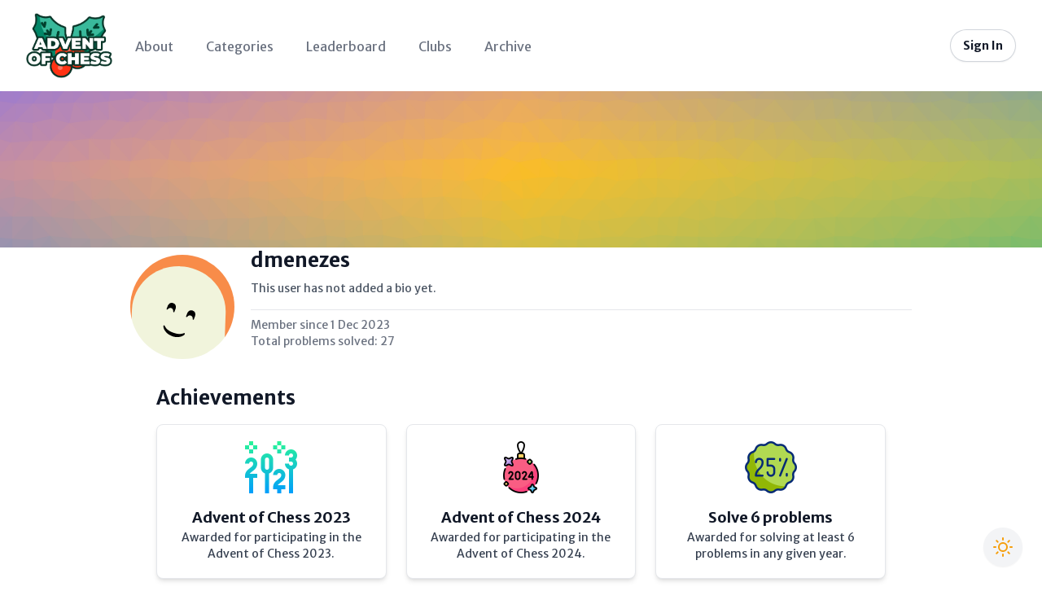

--- FILE ---
content_type: text/html; charset=utf-8
request_url: https://adventofchess.com/profile/dmenezes
body_size: 243689
content:
<!DOCTYPE html><html lang="en" class="h-[90vh] font-sans"><head><meta charSet="utf-8"/><meta name="viewport" content="width=device-width,initial-scale=1"/><link rel="preconnect" href="https://fonts.googleapis.com"/><link rel="preconnect" href="https://fonts.gstatic.com" crossorigin="anonymous"/><link href="https://fonts.googleapis.com/css2?family=Playfair+Display:wght@700&amp;display=swap" rel="stylesheet"/><script>
    (function() {
      try {
        var theme = localStorage.getItem('advent-theme');
        if (theme === 'christmas' || theme === 'light') {
          document.documentElement.setAttribute('data-theme', theme);
        } else {
          // No preference saved - check if it's December 24th or later
          var now = new Date();
          var isChristmasTime = now.getMonth() === 11 && now.getDate() >= 24;
          document.documentElement.setAttribute('data-theme', isChristmasTime ? 'christmas' : 'light');
        }
      } catch (e) {}
    })();
  </script><title>Advent of Chess</title><meta property="og:title" content="Advent of Chess"/><meta name="description" content="Solve chess problems and win a chessboard signed by Magnus Carlsen."/><meta property="og:description" content="Solve chess problems and win a chessboard signed by Magnus Carlsen."/><meta property="og:image" content="https://adventofchess.com/images/aoc-og.jpg"/><meta property="og:image:alt" content="Advent of Chess - Solve chess problems and win a chessboard signed by Magnus Carlsen."/><meta name="twitter:card" content="summary_large_image"/><meta name="twitter:image" content="https://adventofchess.com/images/aoc-og.jpg"/><meta name="twitter:image:alt" content="Advent of Chess - Solve chess problems and win a chessboard signed by Magnus Carlsen."/><link rel="stylesheet" href="/build/_assets/tailwind-B65QOAH7.css"/></head><body class="flex flex-col min-h-screen bg-white"><div data-rht-toaster="" style="position:fixed;z-index:9999;top:16px;left:16px;right:16px;bottom:16px;pointer-events:none"></div><div class="relative z-20 flex flex-col min-h-screen"><nav class="sticky top-0 mb-4 md:relative z-50 py-2 md:py-0 bg-white mt-4" data-headlessui-state=""><div class="mx-auto max-w-7xl px-2 sm:px-6 lg:px-8"><div class="relative flex h-22 justify-between"><div class="absolute inset-y-0 left-0 flex items-center sm:hidden"><button class="relative inline-flex items-center justify-center rounded-md p-2 focus:outline-none focus:ring-2 focus:ring-inset focus:ring-green-500 text-gray-400 hover:bg-gray-100 hover:text-gray-500" id="headlessui-disclosure-button-:R5h95:" type="button" aria-expanded="false" data-headlessui-state=""><span class="absolute -inset-0.5"></span><span class="sr-only">Open main menu</span><svg xmlns="http://www.w3.org/2000/svg" fill="none" viewBox="0 0 24 24" stroke-width="1.5" stroke="currentColor" aria-hidden="true" data-slot="icon" class="block h-6 w-6"><path stroke-linecap="round" stroke-linejoin="round" d="M3.75 6.75h16.5M3.75 12h16.5m-16.5 5.25h16.5"></path></svg></button></div><div class="flex flex-1 items-center justify-center sm:items-stretch sm:justify-start"><div class="flex flex-shrink-0 items-center"><a data-discover="true" href="/"><img class="h-20 w-auto" src="/build/_assets/logo2-UPZJVYMQ.png" alt="Your Company"/></a></div><div class="hidden sm:ml-6 sm:flex sm:space-x-8"><a class="inline-flex items-center border-b-2 px-1 pt-1 text-md font-medium border-transparent text-gray-500 hover:border-gray-300 hover:text-gray-700" data-discover="true" href="/about">About</a><a class="inline-flex items-center border-b-2 px-1 pt-1 text-md font-medium border-transparent text-gray-500 hover:border-gray-300 hover:text-gray-700" data-discover="true" href="/categories">Categories</a><a class="inline-flex items-center border-b-2 px-1 pt-1 text-md font-medium border-transparent text-gray-500 hover:border-gray-300 hover:text-gray-700" data-discover="true" href="/leaderboard">Leaderboard</a><a class="inline-flex items-center border-b-2 px-1 pt-1 text-md font-medium border-transparent text-gray-500 hover:border-gray-300 hover:text-gray-700" data-discover="true" href="/club">Clubs</a><a class="inline-flex items-center border-b-2 px-1 pt-1 text-md font-medium border-transparent text-gray-500 hover:border-gray-300 hover:text-gray-700" data-discover="true" href="/archive">Archive</a></div></div><div class="absolute inset-y-0 right-0 flex items-center pr-2 sm:static sm:inset-auto sm:ml-6 sm:pr-0"><a class="rounded-full px-4 py-2.5 text-sm font-semibold shadow-sm ring-1 ring-inset transition-all bg-white text-gray-900 ring-gray-300 hover:bg-gray-50" data-discover="true" href="/login">Sign In</a></div></div></div></nav><main class="flex-grow"><div><div><img class="h-32 w-full object-cover lg:h-48" src="[data-uri]" alt=""/></div><div class="mx-auto max-w-5xl px-4 sm:px-6 lg:px-8"><div class="-mt-12 sm:-mt-16 sm:flex sm:items-end sm:space-x-5"><div class="flex"><img class="h-24 w-24 rounded-full ring-4 ring-white sm:h-32 sm:w-32" src="https://api.dicebear.com/9.x/thumbs/svg?seed=bda07553cddcf312b50e9afcb944b93b9a62a009f19af3e5d57d75a6fd4c81a9" alt="User Avatar"/></div><div class="mt-6 sm:flex sm:min-w-0 sm:flex-1 sm:items-center sm:justify-end sm:space-x-6 sm:pb-1"><div class="mt-10 min-w-0 flex-1 sm:hidden md:block"><h1 class="truncate text-2xl font-bold text-gray-900">dmenezes</h1><p class="mt-2 text-sm text-gray-600">This user has not added a bio yet.</p><div class="mt-4 border-t pt-2 text-sm text-gray-500"><p>Member since <!-- -->1 Dec 2023</p><p>Total problems solved: <!-- -->27</p></div><div class="mt-2 flex items-center"><div class="flex items-center"></div></div></div></div></div><div class="my-8 mx-auto max-w-7xl px-4 sm:px-6 lg:px-8"><h2 class="text-2xl font-bold text-gray-900 mb-4">Achievements</h2><div class="grid grid-cols-1 sm:grid-cols-2 lg:grid-cols-3 gap-6"><div class="bg-white rounded-lg border shadow-md overflow-hidden"><div class="p-5"><img class="mx-auto h-16 w-16" src="/images/2023.png" alt="Advent of Chess 2023 Icon"/><h5 class="mt-4 text-lg font-bold text-center text-gray-900">Advent of Chess 2023</h5><p class="text-sm text-gray-700 text-center">Awarded for participating in the Advent of Chess 2023.</p></div></div><div class="bg-white rounded-lg border shadow-md overflow-hidden"><div class="p-5"><img class="mx-auto h-16 w-16" src="/images/2024.png" alt="Advent of Chess 2024 Icon"/><h5 class="mt-4 text-lg font-bold text-center text-gray-900">Advent of Chess 2024</h5><p class="text-sm text-gray-700 text-center">Awarded for participating in the Advent of Chess 2024.</p></div></div><div class="bg-white rounded-lg border shadow-md overflow-hidden"><div class="p-5"><img class="mx-auto h-16 w-16" src="/images/25-percent.png" alt="Solve 6 problems Icon"/><h5 class="mt-4 text-lg font-bold text-center text-gray-900">Solve 6 problems</h5><p class="text-sm text-gray-700 text-center">Awarded for solving at least 6 problems in any given year.</p></div></div><div class="bg-white rounded-lg border shadow-md overflow-hidden"><div class="p-5"><img class="mx-auto h-16 w-16" src="/images/75-percent.png" alt="Solve 18 problems Icon"/><h5 class="mt-4 text-lg font-bold text-center text-gray-900">Solve 18 problems</h5><p class="text-sm text-gray-700 text-center">Awarded for solving at least 18 problems in any given year.</p></div></div><div class="bg-white rounded-lg border shadow-md overflow-hidden"><div class="p-5"><img class="mx-auto h-16 w-16" src="/images/strike.png" alt="Solve all 24 problems in a year Icon"/><h5 class="mt-4 text-lg font-bold text-center text-gray-900">Solve all 24 problems in a year</h5><p class="text-sm text-gray-700 text-center">Awarded for completing all 24 problems in any given year.</p></div></div><div class="bg-white rounded-lg border shadow-md overflow-hidden"><div class="p-5"><img class="mx-auto h-16 w-16" src="/images/50-percent.png" alt="Solve half the problems Icon"/><h5 class="mt-4 text-lg font-bold text-center text-gray-900">Solve half the problems</h5><p class="text-sm text-gray-700 text-center">Awarded for solving at least 12 problems in any given year.</p></div></div><div class="bg-white rounded-lg border shadow-md overflow-hidden"><div class="p-5"><img class="mx-auto h-16 w-16" src="/images/top-10.png" alt="Top 10 Solver Icon"/><h5 class="mt-4 text-lg font-bold text-center text-gray-900">Top 10 Solver</h5><p class="text-sm text-gray-700 text-center">Awarded for being among the first 10 to solve a problem.</p></div></div><div class="bg-white rounded-lg border shadow-md overflow-hidden"><div class="p-5"><img class="mx-auto h-16 w-16" src="/images/top-100.png" alt="Top 100 Solver Icon"/><h5 class="mt-4 text-lg font-bold text-center text-gray-900">Top 100 Solver</h5><p class="text-sm text-gray-700 text-center">Awarded for being among the first 100 to solve a problem.</p></div></div><div class="bg-white rounded-lg border shadow-md overflow-hidden"><div class="p-5"><img class="mx-auto h-16 w-16" src="/images/top-50.png" alt="Top 50 Solver Icon"/><h5 class="mt-4 text-lg font-bold text-center text-gray-900">Top 50 Solver</h5><p class="text-sm text-gray-700 text-center">Awarded for being among the first 50 to solve a problem.</p></div></div></div><p class="text-xs my-1 text-right">Icons by<!-- --> <a href="https://www.freepik.com" class="text-blue-500 hover:text-blue-700" target="_blank" rel="noopener noreferrer">Freepik</a>.</p></div></div></div></main><footer class="bg-white mt-auto"><div class="mx-auto max-w-7xl px-6 py-12 md:flex md:items-center md:justify-between lg:px-8"><div class="flex justify-center space-x-6 md:order-2"><a href="https://www.facebook.com/Offerspill/" target="_blank" class="text-gray-400 hover:text-gray-500 transition-colors"><span class="sr-only">Facebook</span><svg fill="currentColor" viewBox="0 0 24 24" class="h-6 w-6" aria-hidden="true"><path fill-rule="evenodd" d="M22 12c0-5.523-4.477-10-10-10S2 6.477 2 12c0 4.991 3.657 9.128 8.438 9.878v-6.987h-2.54V12h2.54V9.797c0-2.506 1.492-3.89 3.777-3.89 1.094 0 2.238.195 2.238.195v2.46h-1.26c-1.243 0-1.63.771-1.63 1.562V12h2.773l-.443 2.89h-2.33v6.988C18.343 21.128 22 16.991 22 12z" clip-rule="evenodd"></path></svg></a><a href="https://www.instagram.com/offerspillsk" target="_blank" class="text-gray-400 hover:text-gray-500 transition-colors"><span class="sr-only">Instagram</span><svg fill="currentColor" viewBox="0 0 24 24" class="h-6 w-6" aria-hidden="true"><path fill-rule="evenodd" d="M12.315 2c2.43 0 2.784.013 3.808.06 1.064.049 1.791.218 2.427.465a4.902 4.902 0 011.772 1.153 4.902 4.902 0 011.153 1.772c.247.636.416 1.363.465 2.427.048 1.067.06 1.407.06 4.123v.08c0 2.643-.012 2.987-.06 4.043-.049 1.064-.218 1.791-.465 2.427a4.902 4.902 0 01-1.153 1.772 4.902 4.902 0 01-1.772 1.153c-.636.247-1.363.416-2.427.465-1.067.048-1.407.06-4.123.06h-.08c-2.643 0-2.987-.012-4.043-.06-1.064-.049-1.791-.218-2.427-.465a4.902 4.902 0 01-1.772-1.153 4.902 4.902 0 01-1.153-1.772c-.247-.636-.416-1.363-.465-2.427-.047-1.024-.06-1.379-.06-3.808v-.63c0-2.43.013-2.784.06-3.808.049-1.064.218-1.791.465-2.427a4.902 4.902 0 011.153-1.772A4.902 4.902 0 015.45 2.525c.636-.247 1.363-.416 2.427-.465C8.901 2.013 9.256 2 11.685 2h.63zm-.081 1.802h-.468c-2.456 0-2.784.011-3.807.058-.975.045-1.504.207-1.857.344-.467.182-.8.398-1.15.748-.35.35-.566.683-.748 1.15-.137.353-.3.882-.344 1.857-.047 1.023-.058 1.351-.058 3.807v.468c0 2.456.011 2.784.058 3.807.045.975.207 1.504.344 1.857.182.466.399.8.748 1.15.35.35.683.566 1.15.748.353.137.882.3 1.857.344 1.054.048 1.37.058 4.041.058h.08c2.597 0 2.917-.01 3.96-.058.976-.045 1.505-.207 1.858-.344.466-.182.8-.398 1.15-.748.35-.35.566-.683.748-1.15.137-.353.3-.882.344-1.857.048-1.055.058-1.37.058-4.041v-.08c0-2.597-.01-2.917-.058-3.96-.045-.976-.207-1.505-.344-1.858a3.097 3.097 0 00-.748-1.15 3.098 3.098 0 00-1.15-.748c-.353-.137-.882-.3-1.857-.344-1.023-.047-1.351-.058-3.807-.058zM12 6.865a5.135 5.135 0 110 10.27 5.135 5.135 0 010-10.27zm0 1.802a3.333 3.333 0 100 6.666 3.333 3.333 0 000-6.666zm5.338-3.205a1.2 1.2 0 110 2.4 1.2 1.2 0 010-2.4z" clip-rule="evenodd"></path></svg></a><a href="https://twitter.com/Offerspill" target="_blank" class="text-gray-400 hover:text-gray-500 transition-colors"><span class="sr-only">Twitter</span><svg fill="currentColor" viewBox="0 0 24 24" class="h-6 w-6" aria-hidden="true"><path d="M8.29 20.251c7.547 0 11.675-6.253 11.675-11.675 0-.178 0-.355-.012-.53A8.348 8.348 0 0022 5.92a8.19 8.19 0 01-2.357.646 4.118 4.118 0 001.804-2.27 8.224 8.224 0 01-2.605.996 4.107 4.107 0 00-6.993 3.743 11.65 11.65 0 01-8.457-4.287 4.106 4.106 0 001.27 5.477A4.072 4.072 0 012.8 9.713v.052a4.105 4.105 0 003.292 4.022 4.095 4.095 0 01-1.853.07 4.108 4.108 0 003.834 2.85A8.233 8.233 0 012 18.407a11.616 11.616 0 006.29 1.84"></path></svg></a><a href="https://www.youtube.com/c/Offerspill" target="_blank" class="text-gray-400 hover:text-gray-500 transition-colors"><span class="sr-only">YouTube</span><svg fill="currentColor" viewBox="0 0 24 24" class="h-6 w-6" aria-hidden="true"><path fill-rule="evenodd" d="M19.812 5.418c.861.23 1.538.907 1.768 1.768C21.998 8.746 22 12 22 12s0 3.255-.418 4.814a2.504 2.504 0 0 1-1.768 1.768c-1.56.419-7.814.419-7.814.419s-6.255 0-7.814-.419a2.505 2.505 0 0 1-1.768-1.768C2 15.255 2 12 2 12s0-3.255.417-4.814a2.507 2.507 0 0 1 1.768-1.768C5.744 5 11.998 5 11.998 5s6.255 0 7.814.418ZM15.194 12 10 15V9l5.194 3Z" clip-rule="evenodd"></path></svg></a><a><img src="/build/_assets/sanity-logo-CZCXD5UA.png" class="h-6 object-contain" alt="Sanity Logo"/></a><a><img src="/build/_assets/offerspill-logo-O533CKNS.png" class="h-6 object-contain" alt="Offerspill Logo"/></a></div><div class="mt-8 md:order-1 md:mt-0"><p class="text-center text-xs leading-5 text-gray-500">Advent of Chess by<!-- --> <a href="https://assios.no" target="_blank" rel="noopener noreferrer" class="text-blue-500 hover:underline">Assios</a> <!-- -->for Offerspill.</p></div></div></footer></div><div class="fixed bottom-6 right-6 z-50"><button class="
        relative group flex items-center justify-center
        w-12 h-12 rounded-full
        transition-all duration-500 ease-out
        focus:outline-none focus:ring-2 focus:ring-offset-2
        bg-gray-100 hover:bg-gray-200 focus:ring-emerald-500 focus:ring-offset-white shadow-sm
      " aria-label="Switch to Christmas theme" title="Switch to Christmas theme"><svg class="
          absolute w-6 h-6 transition-all duration-500
          opacity-0 rotate-90 scale-50 text-gray-400
        " viewBox="0 0 24 24" fill="none" stroke="currentColor" stroke-width="1.5" stroke-linecap="round" stroke-linejoin="round"><line x1="12" y1="2" x2="12" y2="22"></line><line x1="2" y1="12" x2="22" y2="12"></line><line x1="4.93" y1="4.93" x2="19.07" y2="19.07"></line><line x1="19.07" y1="4.93" x2="4.93" y2="19.07"></line><line x1="12" y1="2" x2="9" y2="5"></line><line x1="12" y1="2" x2="15" y2="5"></line><line x1="12" y1="22" x2="9" y2="19"></line><line x1="12" y1="22" x2="15" y2="19"></line><line x1="2" y1="12" x2="5" y2="9"></line><line x1="2" y1="12" x2="5" y2="15"></line><line x1="22" y1="12" x2="19" y2="9"></line><line x1="22" y1="12" x2="19" y2="15"></line></svg><svg class="
          absolute w-6 h-6 transition-all duration-500
          opacity-100 rotate-0 scale-100 text-amber-500
        " viewBox="0 0 24 24" fill="none" stroke="currentColor" stroke-width="2" stroke-linecap="round" stroke-linejoin="round"><circle cx="12" cy="12" r="5"></circle><line x1="12" y1="1" x2="12" y2="3"></line><line x1="12" y1="21" x2="12" y2="23"></line><line x1="4.22" y1="4.22" x2="5.64" y2="5.64"></line><line x1="18.36" y1="18.36" x2="19.78" y2="19.78"></line><line x1="1" y1="12" x2="3" y2="12"></line><line x1="21" y1="12" x2="23" y2="12"></line><line x1="4.22" y1="19.78" x2="5.64" y2="18.36"></line><line x1="18.36" y1="5.64" x2="19.78" y2="4.22"></line></svg></button></div><script>((STORAGE_KEY, restoreKey) => {
    if (!window.history.state || !window.history.state.key) {
      let key = Math.random().toString(32).slice(2);
      window.history.replaceState({
        key
      }, "");
    }
    try {
      let positions = JSON.parse(sessionStorage.getItem(STORAGE_KEY) || "{}");
      let storedY = positions[restoreKey || window.history.state.key];
      if (typeof storedY === "number") {
        window.scrollTo(0, storedY);
      }
    } catch (error) {
      console.error(error);
      sessionStorage.removeItem(STORAGE_KEY);
    }
  })("positions", null)</script><link rel="modulepreload" href="/build/manifest-3DE896A5.js"/><link rel="modulepreload" href="/build/entry.client-4ADMZGUQ.js"/><link rel="modulepreload" href="/build/_shared/chunk-J2TQ47P4.js"/><link rel="modulepreload" href="/build/_shared/chunk-W6WK5VNR.js"/><link rel="modulepreload" href="/build/_shared/chunk-LQKFG3HO.js"/><link rel="modulepreload" href="/build/_shared/chunk-VQPPOODI.js"/><link rel="modulepreload" href="/build/_shared/chunk-6N2M2US6.js"/><link rel="modulepreload" href="/build/_shared/chunk-7SDD6K7E.js"/><link rel="modulepreload" href="/build/_shared/chunk-ID23RYBK.js"/><link rel="modulepreload" href="/build/_shared/chunk-RU4ANDNC.js"/><link rel="modulepreload" href="/build/_shared/chunk-DM6IEPCB.js"/><link rel="modulepreload" href="/build/_shared/chunk-PC67RTFD.js"/><link rel="modulepreload" href="/build/_shared/chunk-BEZOSMWQ.js"/><link rel="modulepreload" href="/build/_shared/chunk-VYZMAKJM.js"/><link rel="modulepreload" href="/build/_shared/chunk-AYAN7HC2.js"/><link rel="modulepreload" href="/build/_shared/chunk-GRTEO3EB.js"/><link rel="modulepreload" href="/build/root-PW7YV34E.js"/><link rel="modulepreload" href="/build/_shared/chunk-BI63JMCE.js"/><link rel="modulepreload" href="/build/_shared/chunk-UJ4HVYHG.js"/><link rel="modulepreload" href="/build/_shared/chunk-GIU2VHN7.js"/><link rel="modulepreload" href="/build/routes/profile.$username-427IUXX5.js"/><script>window.__remixContext = {"future":{"v3_fetcherPersist":false,"v3_relativeSplatPath":false,"v3_throwAbortReason":false,"v3_routeConfig":false,"v3_singleFetch":false,"v3_lazyRouteDiscovery":false,"unstable_optimizeDeps":false},"state":{"loaderData":{"root":{"user":null,"actualUser":null,"isImpersonating":false,"impersonatedUser":null,"canToggleTheme":true},"routes/profile.$username":{"user":{"username":"dmenezes","lichessUsername":null,"showGravatar":false,"emailHash":"bda07553cddcf312b50e9afcb944b93b9a62a009f19af3e5d57d75a6fd4c81a9","bio":null,"LeaderboardAchievement":[],"score":3,"createdAt":"2023-12-01T21:08:02.021Z","banned":false,"achievements":[{"userId":"clpn49d9h00j1opceo8609hs3","achievementId":"participation-2023","achievement":{"id":"participation-2023","title":"Advent of Chess 2023","description":"Awarded for participating in the Advent of Chess 2023.","icon":"/images/2023.png"}},{"userId":"clpn49d9h00j1opceo8609hs3","achievementId":"participation-2024","achievement":{"id":"participation-2024","title":"Advent of Chess 2024","description":"Awarded for participating in the Advent of Chess 2024.","icon":"/images/2024.png"}},{"userId":"clpn49d9h00j1opceo8609hs3","achievementId":"solve-25-percent","achievement":{"id":"solve-25-percent","title":"Solve 6 problems","description":"Awarded for solving at least 6 problems in any given year.","icon":"/images/25-percent.png"}},{"userId":"clpn49d9h00j1opceo8609hs3","achievementId":"solve-75-percent","achievement":{"id":"solve-75-percent","title":"Solve 18 problems","description":"Awarded for solving at least 18 problems in any given year.","icon":"/images/75-percent.png"}},{"userId":"clpn49d9h00j1opceo8609hs3","achievementId":"solve-all-2023","achievement":{"id":"solve-all-2023","title":"Solve all 24 problems in a year","description":"Awarded for completing all 24 problems in any given year.","icon":"/images/strike.png"}},{"userId":"clpn49d9h00j1opceo8609hs3","achievementId":"solve-half-2023","achievement":{"id":"solve-half-2023","title":"Solve half the problems","description":"Awarded for solving at least 12 problems in any given year.","icon":"/images/50-percent.png"}},{"userId":"clpn49d9h00j1opceo8609hs3","achievementId":"top-10-solver","achievement":{"id":"top-10-solver","title":"Top 10 Solver","description":"Awarded for being among the first 10 to solve a problem.","icon":"/images/top-10.png"}},{"userId":"clpn49d9h00j1opceo8609hs3","achievementId":"top-100-solver","achievement":{"id":"top-100-solver","title":"Top 100 Solver","description":"Awarded for being among the first 100 to solve a problem.","icon":"/images/top-100.png"}},{"userId":"clpn49d9h00j1opceo8609hs3","achievementId":"top-50-solver","achievement":{"id":"top-50-solver","title":"Top 50 Solver","description":"Awarded for being among the first 50 to solve a problem.","icon":"/images/top-50.png"}}],"Submission":[{"id":616,"year":2023,"day":1,"text":"1. d4 Nh6 2. Bxh6 Na6 3. Bc1 Nc5 4. e3 Ne4","status":"CORRECT","createdAt":"2023-12-01T21:40:08.990Z","updatedAt":"2023-12-10T15:04:14.747Z","textUpdatedAt":"2023-12-01T21:40:08.990Z","userId":"clpn49d9h00j1opceo8609hs3","gradedBy":null,"submittedAfterDeadline":false},{"id":1166,"year":2023,"day":2,"text":"1. d4 2. d5 3. d6 4. dxc7 5. cxb8=Q 6. Qxc8 7. Qdxd7#","status":"CORRECT","createdAt":"2023-12-02T20:40:53.342Z","updatedAt":"2023-12-10T15:04:18.289Z","textUpdatedAt":"2023-12-02T20:40:53.342Z","userId":"clpn49d9h00j1opceo8609hs3","gradedBy":null,"submittedAfterDeadline":false},{"id":1840,"year":2023,"day":3,"text":"1... Bc1 2. Rxa7 Qa1 3. Rb8#","status":"CORRECT","createdAt":"2023-12-03T20:52:47.384Z","updatedAt":"2023-12-10T15:04:22.610Z","textUpdatedAt":"2023-12-03T20:52:47.384Z","userId":"clpn49d9h00j1opceo8609hs3","gradedBy":null,"submittedAfterDeadline":false},{"id":2398,"year":2023,"day":4,"text":"1. Nh3 Nh6 2. Ng5 Ng4 3. Nxh7 Nxh2 4. Nxf8 Nxf1 5. Kxf1 Kxf8 6. Rxh8#","status":"CORRECT","createdAt":"2023-12-04T22:31:35.125Z","updatedAt":"2023-12-10T15:04:25.908Z","textUpdatedAt":"2023-12-04T22:31:35.125Z","userId":"clpn49d9h00j1opceo8609hs3","gradedBy":null,"submittedAfterDeadline":false},{"id":2467,"year":2023,"day":5,"text":"1. Bh5 Qxf6+ 2. Qg7+ Qxg7#","status":"CORRECT","createdAt":"2023-12-04T23:17:25.949Z","updatedAt":"2023-12-10T15:04:26.322Z","textUpdatedAt":"2023-12-04T23:17:25.949Z","userId":"clpn49d9h00j1opceo8609hs3","gradedBy":null,"submittedAfterDeadline":false},{"id":3555,"year":2023,"day":6,"text":"1.Kc3 2.b1=R 3.Rb3 Bd2# ","status":"CORRECT","createdAt":"2023-12-06T13:36:29.082Z","updatedAt":"2023-12-10T15:04:32.847Z","textUpdatedAt":"2023-12-06T13:36:29.082Z","userId":"clpn49d9h00j1opceo8609hs3","gradedBy":null,"submittedAfterDeadline":false},{"id":3867,"year":2023,"day":7,"text":"1. f3 f5 2. Kf2 Kf7 3. Kg3 Qe8 4. Kh4 g5+ 5. Kh5 Kf6#","status":"CORRECT","createdAt":"2023-12-07T00:56:14.740Z","updatedAt":"2023-12-10T15:04:34.755Z","textUpdatedAt":"2023-12-07T00:56:14.740Z","userId":"clpn49d9h00j1opceo8609hs3","gradedBy":null,"submittedAfterDeadline":false},{"id":4294,"year":2023,"day":8,"text":" 1 ... Re6 2.  Kd2 e1=R 3. Kd3 R1e5 4. Ne2 Rc6 5. Nf4#\n\n","status":"CORRECT","createdAt":"2023-12-07T23:04:21.953Z","updatedAt":"2023-12-10T15:04:37.686Z","textUpdatedAt":"2023-12-07T23:04:21.953Z","userId":"clpn49d9h00j1opceo8609hs3","gradedBy":"Assios","submittedAfterDeadline":false},{"id":4692,"year":2023,"day":9,"text":"1.  ... Kd7 2. Kg4  f1=B 3. f6 Ba6 4. f7  Bc8 5. f8=N#","status":"CORRECT","createdAt":"2023-12-08T23:19:22.327Z","updatedAt":"2023-12-10T15:04:40.177Z","textUpdatedAt":"2023-12-08T23:19:22.327Z","userId":"clpn49d9h00j1opceo8609hs3","gradedBy":null,"submittedAfterDeadline":false},{"id":5136,"year":2023,"day":10,"text":"1. a3 e5 2. Nc3 Bxa3 3. Ne4 Bf8 4. Ra5 Ke7 5. Rxe5#","status":"CORRECT","createdAt":"2023-12-09T23:49:08.123Z","updatedAt":"2023-12-10T15:04:42.973Z","textUpdatedAt":"2023-12-09T23:49:08.123Z","userId":"clpn49d9h00j1opceo8609hs3","gradedBy":"AUTO","submittedAfterDeadline":false},{"id":5465,"year":2023,"day":11,"text":"1. c8=N e3 2. h8=N e4 3. Ng6 e5 4. d8=N fxg6#","status":"CORRECT","createdAt":"2023-12-10T23:29:39.558Z","updatedAt":"2023-12-11T06:10:24.368Z","textUpdatedAt":"2023-12-10T23:29:39.558Z","userId":"clpn49d9h00j1opceo8609hs3","gradedBy":null,"submittedAfterDeadline":false},{"id":5874,"year":2023,"day":12,"text":"1. e4 e6 2. Bb5 Ke7 3. Bxd7 c6 4. Be8 Kxe8","status":"CORRECT","createdAt":"2023-12-12T00:02:28.702Z","updatedAt":"2023-12-12T00:02:28.702Z","textUpdatedAt":"2023-12-12T00:02:28.702Z","userId":"clpn49d9h00j1opceo8609hs3","gradedBy":"AUTO","submittedAfterDeadline":false},{"id":6175,"year":2023,"day":13,"text":"1.Rc1 e4 2.Bd1 e3+ 3.Kc2 e2 4.Nd2 e1=N# ","status":"CORRECT","createdAt":"2023-12-12T23:02:05.557Z","updatedAt":"2023-12-13T05:54:36.284Z","textUpdatedAt":"2023-12-12T23:02:05.557Z","userId":"clpn49d9h00j1opceo8609hs3","gradedBy":null,"submittedAfterDeadline":false},{"id":6584,"year":2023,"day":14,"text":"1...exd5 2...dxe4 3...exd3 4...dxe2 5...e1=B 6...Bxd2 7...Bxe3 8...Bxd4 9...Bxe5 10...Bg7 11...Bf8 12. Re2# ","status":"CORRECT","createdAt":"2023-12-13T23:06:26.012Z","updatedAt":"2023-12-13T23:14:05.580Z","textUpdatedAt":"2023-12-13T23:06:26.011Z","userId":"clpn49d9h00j1opceo8609hs3","gradedBy":"Assios","submittedAfterDeadline":false},{"id":6920,"year":2023,"day":15,"text":"White played pawn on g5 takes pawn on f5 en passant\nBut he could have played e8=Q#","status":"CORRECT","createdAt":"2023-12-14T23:05:51.066Z","updatedAt":"2023-12-14T23:10:19.514Z","textUpdatedAt":"2023-12-14T23:05:51.066Z","userId":"clpn49d9h00j1opceo8609hs3","gradedBy":null,"submittedAfterDeadline":false},{"id":7297,"year":2023,"day":16,"text":"1... Kh3 2. Qe5 dxe5 3. d6 Kg4 4. d7 Kf5 5. d8=Q Ke6 6. Qd7# ","status":"CORRECT","createdAt":"2023-12-15T23:03:33.371Z","updatedAt":"2023-12-15T23:12:46.644Z","textUpdatedAt":"2023-12-15T23:03:33.371Z","userId":"clpn49d9h00j1opceo8609hs3","gradedBy":"Assios","submittedAfterDeadline":false},{"id":7619,"year":2023,"day":17,"text":"1... Ne5+ 2. g4 fxg3+ 3. Kxe5","status":"CORRECT","createdAt":"2023-12-17T00:08:42.763Z","updatedAt":"2023-12-17T00:08:42.763Z","textUpdatedAt":"2023-12-17T00:08:42.763Z","userId":"clpn49d9h00j1opceo8609hs3","gradedBy":"AUTO","submittedAfterDeadline":false},{"id":7956,"year":2023,"day":18,"text":"b7: b8=N, c7: c8=R, d7: d8=Q, e7: e8=B","status":"CORRECT","createdAt":"2023-12-17T23:57:52.820Z","updatedAt":"2023-12-17T23:57:52.820Z","textUpdatedAt":"2023-12-17T23:57:52.820Z","userId":"clpn49d9h00j1opceo8609hs3","gradedBy":"AUTO","submittedAfterDeadline":false},{"id":8297,"year":2023,"day":19,"text":"1. d4 d5 2. Qd3 Qd6 3. Qe4 Qe5 4. dxe5 dxe4 5. f4 f5 6. exf6 exf6","status":"CORRECT","createdAt":"2023-12-19T04:16:35.400Z","updatedAt":"2023-12-19T04:16:35.400Z","textUpdatedAt":"2023-12-19T04:16:35.400Z","userId":"clpn49d9h00j1opceo8609hs3","gradedBy":"AUTO","submittedAfterDeadline":false},{"id":8474,"year":2023,"day":20,"text":"1. Bf1 Bxd7 2.Nb5 Bxb5 3. Re4+ dxe4 4. Qd7+ Bxd7#","status":"CORRECT","createdAt":"2023-12-19T23:05:33.574Z","updatedAt":"2023-12-19T23:05:33.574Z","textUpdatedAt":"2023-12-19T23:05:33.574Z","userId":"clpn49d9h00j1opceo8609hs3","gradedBy":"AUTO","submittedAfterDeadline":false},{"id":8804,"year":2023,"day":21,"text":" 1. e4 e5 2. f4 f5 3. exf5 exf4 4. f6 f3 5. fxg7 fxg2 6. Be2 Be7 7. Bh5#","status":"CORRECT","createdAt":"2023-12-21T19:10:48.444Z","updatedAt":"2023-12-21T19:10:48.444Z","textUpdatedAt":"2023-12-21T19:10:48.444Z","userId":"clpn49d9h00j1opceo8609hs3","gradedBy":"AUTO","submittedAfterDeadline":false},{"id":8862,"year":2023,"day":22,"text":"1. e4 b6 2. Qf3 Ba6 3. Qf6 exf6 4. e5 Ke7 5. e6 Kd6 6. e7 Kc6 7. e8=Q b7 Kb7 8. Qe2 Kc8 9. Qd1 Bb7","status":"CORRECT","createdAt":"2023-12-21T23:02:51.218Z","updatedAt":"2023-12-21T23:02:51.218Z","textUpdatedAt":"2023-12-21T23:02:51.218Z","userId":"clpn49d9h00j1opceo8609hs3","gradedBy":"AUTO","submittedAfterDeadline":false},{"id":9226,"year":2023,"day":23,"text":"White played Kg6xRh5, before that Black played Rh8xQh5\n1... O-O 2. Qh7#","status":"CORRECT","createdAt":"2023-12-23T00:27:43.036Z","updatedAt":"2023-12-23T00:27:43.036Z","textUpdatedAt":"2023-12-23T00:27:43.036Z","userId":"clpn49d9h00j1opceo8609hs3","gradedBy":"AUTO","submittedAfterDeadline":false},{"id":9486,"year":2023,"day":24,"text":"a) 1. Kd1 Kb2 2. Bd4#; 1. O-O-O Qc4 2. Be1#\nb) 1. O-O-O Qc4 2. Be1#","status":"CORRECT","createdAt":"2023-12-23T23:52:49.350Z","updatedAt":"2023-12-24T00:59:27.511Z","textUpdatedAt":"2023-12-23T23:58:14.186Z","userId":"clpn49d9h00j1opceo8609hs3","gradedBy":"Assios","submittedAfterDeadline":false},{"id":9917,"year":2024,"day":1,"text":"1. f3 d6 2. Kf2 Qd7 3. Ke3 Qh3 4. Ke4 d5 5. Kf4 Qf5 6. Kg3","status":"CORRECT","createdAt":"2024-12-01T02:45:16.737Z","updatedAt":"2024-12-01T02:45:16.737Z","textUpdatedAt":"2024-12-01T02:45:16.736Z","userId":"clpn49d9h00j1opceo8609hs3","gradedBy":"AUTO","submittedAfterDeadline":false},{"id":11128,"year":2024,"day":2,"text":"1... Ke5 2. Rc2 Kd4 3. Nf5+ Kd3 4. Nb4#","status":"CORRECT","createdAt":"2024-12-02T13:37:12.689Z","updatedAt":"2024-12-02T13:37:12.689Z","textUpdatedAt":"2024-12-02T13:37:12.688Z","userId":"clpn49d9h00j1opceo8609hs3","gradedBy":"AUTO","submittedAfterDeadline":false},{"id":11679,"year":2024,"day":3,"text":" 1. a7 f1=B 2. a8=B Ba6 3. Bb7+ ","status":"CORRECT","createdAt":"2024-12-02T23:29:12.692Z","updatedAt":"2024-12-02T23:29:12.692Z","textUpdatedAt":"2024-12-02T23:29:12.691Z","userId":"clpn49d9h00j1opceo8609hs3","gradedBy":"AUTO","submittedAfterDeadline":false}]},"stars":0,"score":3,"isAdmin":false,"isBanned":false,"totalProblemsSolved":27}},"actionData":null,"errors":null}};</script><script type="module" async="">import "/build/manifest-3DE896A5.js";
import * as route0 from "/build/root-PW7YV34E.js";
import * as route1 from "/build/routes/profile.$username-427IUXX5.js";

window.__remixRouteModules = {"root":route0,"routes/profile.$username":route1};

import("/build/entry.client-4ADMZGUQ.js");</script></body></html>

--- FILE ---
content_type: application/javascript; charset=UTF-8
request_url: https://adventofchess.com/build/manifest-3DE896A5.js
body_size: 1978
content:
window.__remixManifest={"entry":{"module":"/build/entry.client-4ADMZGUQ.js","imports":["/build/_shared/chunk-J2TQ47P4.js","/build/_shared/chunk-W6WK5VNR.js"]},"routes":{"root":{"id":"root","path":"","module":"/build/root-PW7YV34E.js","imports":["/build/_shared/chunk-LQKFG3HO.js","/build/_shared/chunk-VQPPOODI.js","/build/_shared/chunk-6N2M2US6.js","/build/_shared/chunk-7SDD6K7E.js","/build/_shared/chunk-ID23RYBK.js","/build/_shared/chunk-RU4ANDNC.js","/build/_shared/chunk-DM6IEPCB.js","/build/_shared/chunk-PC67RTFD.js","/build/_shared/chunk-BEZOSMWQ.js","/build/_shared/chunk-VYZMAKJM.js","/build/_shared/chunk-AYAN7HC2.js","/build/_shared/chunk-GRTEO3EB.js"],"hasAction":false,"hasLoader":true,"hasClientAction":false,"hasClientLoader":false,"hasErrorBoundary":false},"routes/_index":{"id":"routes/_index","parentId":"root","index":true,"module":"/build/routes/_index-7J2MZLFG.js","imports":["/build/_shared/chunk-XZC2WYWQ.js","/build/_shared/chunk-2TZX3572.js","/build/_shared/chunk-RJCPV4TT.js","/build/_shared/chunk-GIU2VHN7.js"],"hasAction":false,"hasLoader":true,"hasClientAction":false,"hasClientLoader":false,"hasErrorBoundary":false},"routes/about":{"id":"routes/about","parentId":"root","path":"about","module":"/build/routes/about-3NUZKB7O.js","imports":["/build/_shared/chunk-46KYZHIK.js"],"hasAction":false,"hasLoader":true,"hasClientAction":false,"hasClientLoader":false,"hasErrorBoundary":false},"routes/admin._index":{"id":"routes/admin._index","parentId":"root","path":"admin","index":true,"module":"/build/routes/admin._index-LAJZ7OX6.js","imports":["/build/_shared/chunk-HE5R2M6U.js","/build/_shared/chunk-6T5HST3T.js","/build/_shared/chunk-GIU2VHN7.js"],"hasAction":true,"hasLoader":true,"hasClientAction":false,"hasClientLoader":false,"hasErrorBoundary":false},"routes/admin.analytics.day.$year.$day":{"id":"routes/admin.analytics.day.$year.$day","parentId":"root","path":"admin/analytics/day/:year/:day","module":"/build/routes/admin.analytics.day.$year.$day-U7DNP7AJ.js","imports":["/build/_shared/chunk-HE5R2M6U.js","/build/_shared/chunk-FEIES5YD.js","/build/_shared/chunk-RJCPV4TT.js","/build/_shared/chunk-UJ4HVYHG.js","/build/_shared/chunk-GIU2VHN7.js"],"hasAction":true,"hasLoader":true,"hasClientAction":false,"hasClientLoader":false,"hasErrorBoundary":false},"routes/admin.analytics.fastest":{"id":"routes/admin.analytics.fastest","parentId":"root","path":"admin/analytics/fastest","module":"/build/routes/admin.analytics.fastest-3MYT7ZH2.js","imports":["/build/_shared/chunk-GIU2VHN7.js"],"hasAction":false,"hasLoader":true,"hasClientAction":false,"hasClientLoader":false,"hasErrorBoundary":false},"routes/admin.analytics.year.$year":{"id":"routes/admin.analytics.year.$year","parentId":"root","path":"admin/analytics/year/:year","module":"/build/routes/admin.analytics.year.$year-AV27FEJM.js","imports":["/build/_shared/chunk-HE5R2M6U.js","/build/_shared/chunk-E4J6I64U.js","/build/_shared/chunk-GIU2VHN7.js"],"hasAction":true,"hasLoader":true,"hasClientAction":false,"hasClientLoader":false,"hasErrorBoundary":false},"routes/admin.clubs":{"id":"routes/admin.clubs","parentId":"root","path":"admin/clubs","module":"/build/routes/admin.clubs-FTKRNVDB.js","imports":["/build/_shared/chunk-GIU2VHN7.js"],"hasAction":true,"hasLoader":true,"hasClientAction":false,"hasClientLoader":false,"hasErrorBoundary":false},"routes/admin.impersonate":{"id":"routes/admin.impersonate","parentId":"root","path":"admin/impersonate","module":"/build/routes/admin.impersonate-HSF5TDWU.js","imports":["/build/_shared/chunk-GIU2VHN7.js"],"hasAction":true,"hasLoader":true,"hasClientAction":false,"hasClientLoader":false,"hasErrorBoundary":false},"routes/admin.scripts":{"id":"routes/admin.scripts","parentId":"root","path":"admin/scripts","module":"/build/routes/admin.scripts-KTJ7JWYX.js","imports":["/build/_shared/chunk-RJCPV4TT.js","/build/_shared/chunk-GIU2VHN7.js"],"hasAction":true,"hasLoader":true,"hasClientAction":false,"hasClientLoader":false,"hasErrorBoundary":false},"routes/api.reactions":{"id":"routes/api.reactions","parentId":"root","path":"api/reactions","module":"/build/routes/api.reactions-WJVUDUMN.js","hasAction":true,"hasLoader":true,"hasClientAction":false,"hasClientLoader":false,"hasErrorBoundary":false},"routes/archive":{"id":"routes/archive","parentId":"root","path":"archive","module":"/build/routes/archive-CD45MIQX.js","imports":["/build/_shared/chunk-UJ4HVYHG.js","/build/_shared/chunk-GIU2VHN7.js"],"hasAction":false,"hasLoader":true,"hasClientAction":false,"hasClientLoader":false,"hasErrorBoundary":false},"routes/auth.discord":{"id":"routes/auth.discord","parentId":"root","path":"auth/discord","module":"/build/routes/auth.discord-UJG2Q3M3.js","hasAction":false,"hasLoader":true,"hasClientAction":false,"hasClientLoader":false,"hasErrorBoundary":false},"routes/auth.discord.callback":{"id":"routes/auth.discord.callback","parentId":"routes/auth.discord","path":"callback","module":"/build/routes/auth.discord.callback-RQHIA47W.js","hasAction":false,"hasLoader":true,"hasClientAction":false,"hasClientLoader":false,"hasErrorBoundary":false},"routes/auth.discord.disconnect":{"id":"routes/auth.discord.disconnect","parentId":"routes/auth.discord","path":"disconnect","module":"/build/routes/auth.discord.disconnect-TKZPDH2G.js","hasAction":true,"hasLoader":true,"hasClientAction":false,"hasClientLoader":false,"hasErrorBoundary":false},"routes/auth.lichess":{"id":"routes/auth.lichess","parentId":"root","path":"auth/lichess","module":"/build/routes/auth.lichess-YVVEOILF.js","hasAction":false,"hasLoader":true,"hasClientAction":false,"hasClientLoader":false,"hasErrorBoundary":false},"routes/auth.lichess.callback":{"id":"routes/auth.lichess.callback","parentId":"routes/auth.lichess","path":"callback","module":"/build/routes/auth.lichess.callback-W7WHODRS.js","imports":["/build/_shared/chunk-ID23RYBK.js","/build/_shared/chunk-AYAN7HC2.js","/build/_shared/chunk-GRTEO3EB.js"],"hasAction":true,"hasLoader":true,"hasClientAction":false,"hasClientLoader":false,"hasErrorBoundary":false},"routes/categories.$slug":{"id":"routes/categories.$slug","parentId":"root","path":"categories/:slug","module":"/build/routes/categories.$slug-6W2M6QJQ.js","imports":["/build/_shared/chunk-GPUOXB4R.js","/build/_shared/chunk-46KYZHIK.js","/build/_shared/chunk-2HLSQG3L.js"],"hasAction":false,"hasLoader":true,"hasClientAction":false,"hasClientLoader":false,"hasErrorBoundary":true},"routes/categories._index":{"id":"routes/categories._index","parentId":"root","path":"categories","index":true,"module":"/build/routes/categories._index-RNS7AVZP.js","imports":["/build/_shared/chunk-6FBH2I2Q.js","/build/_shared/chunk-HRLAHESU.js","/build/_shared/chunk-2TZX3572.js"],"hasAction":false,"hasLoader":true,"hasClientAction":false,"hasClientLoader":false,"hasErrorBoundary":false},"routes/club.$clubName":{"id":"routes/club.$clubName","parentId":"root","path":"club/:clubName","module":"/build/routes/club.$clubName-5VNKRZWV.js","imports":["/build/_shared/chunk-QGYT23RX.js","/build/_shared/chunk-GIU2VHN7.js"],"hasAction":false,"hasLoader":true,"hasClientAction":false,"hasClientLoader":false,"hasErrorBoundary":false},"routes/club._index":{"id":"routes/club._index","parentId":"root","path":"club","index":true,"module":"/build/routes/club._index-GTHWDARS.js","imports":["/build/_shared/chunk-6T5HST3T.js","/build/_shared/chunk-GIU2VHN7.js"],"hasAction":false,"hasLoader":true,"hasClientAction":false,"hasClientLoader":false,"hasErrorBoundary":false},"routes/club.create":{"id":"routes/club.create","parentId":"root","path":"club/create","module":"/build/routes/club.create-W2EWXCSA.js","imports":["/build/_shared/chunk-GIU2VHN7.js"],"hasAction":true,"hasLoader":false,"hasClientAction":false,"hasClientLoader":false,"hasErrorBoundary":false},"routes/club.edit-description":{"id":"routes/club.edit-description","parentId":"root","path":"club/edit-description","module":"/build/routes/club.edit-description-T2DE3PCD.js","hasAction":true,"hasLoader":false,"hasClientAction":false,"hasClientLoader":false,"hasErrorBoundary":false},"routes/club.join":{"id":"routes/club.join","parentId":"root","path":"club/join","module":"/build/routes/club.join-MKUV4FNV.js","hasAction":true,"hasLoader":false,"hasClientAction":false,"hasClientLoader":false,"hasErrorBoundary":false},"routes/club.leave":{"id":"routes/club.leave","parentId":"root","path":"club/leave","module":"/build/routes/club.leave-5QXROO52.js","hasAction":true,"hasLoader":false,"hasClientAction":false,"hasClientLoader":false,"hasErrorBoundary":false},"routes/club.refresh-invite-code":{"id":"routes/club.refresh-invite-code","parentId":"root","path":"club/refresh-invite-code","module":"/build/routes/club.refresh-invite-code-FXZ5HEAY.js","hasAction":true,"hasLoader":false,"hasClientAction":false,"hasClientLoader":false,"hasErrorBoundary":false},"routes/club.remove-member":{"id":"routes/club.remove-member","parentId":"root","path":"club/remove-member","module":"/build/routes/club.remove-member-QBNTRAWR.js","hasAction":true,"hasLoader":false,"hasClientAction":false,"hasClientLoader":false,"hasErrorBoundary":false},"routes/healthcheck":{"id":"routes/healthcheck","parentId":"root","path":"healthcheck","module":"/build/routes/healthcheck-Z2I3IGB4.js","hasAction":false,"hasLoader":true,"hasClientAction":false,"hasClientLoader":false,"hasErrorBoundary":false},"routes/join":{"id":"routes/join","parentId":"root","path":"join","module":"/build/routes/join-IO5ZAI2G.js","imports":["/build/_shared/chunk-2PW3J6FK.js","/build/_shared/chunk-QGYT23RX.js","/build/_shared/chunk-IXOEXTSN.js"],"hasAction":true,"hasLoader":true,"hasClientAction":false,"hasClientLoader":false,"hasErrorBoundary":false},"routes/leaderboard":{"id":"routes/leaderboard","parentId":"root","path":"leaderboard","module":"/build/routes/leaderboard-4XEG4L52.js","imports":["/build/_shared/chunk-UJ4HVYHG.js","/build/_shared/chunk-GIU2VHN7.js"],"hasAction":false,"hasLoader":true,"hasClientAction":false,"hasClientLoader":false,"hasErrorBoundary":false},"routes/login":{"id":"routes/login","parentId":"root","path":"login","module":"/build/routes/login-BPLGCW3A.js","imports":["/build/_shared/chunk-IXOEXTSN.js"],"hasAction":true,"hasLoader":true,"hasClientAction":false,"hasClientLoader":false,"hasErrorBoundary":false},"routes/logout":{"id":"routes/logout","parentId":"root","path":"logout","module":"/build/routes/logout-W2BB52T2.js","hasAction":true,"hasLoader":true,"hasClientAction":false,"hasClientLoader":false,"hasErrorBoundary":false},"routes/mobile-submissions":{"id":"routes/mobile-submissions","parentId":"root","path":"mobile-submissions","module":"/build/routes/mobile-submissions-QUCZPQZ2.js","imports":["/build/_shared/chunk-GIU2VHN7.js"],"hasAction":true,"hasLoader":true,"hasClientAction":false,"hasClientLoader":false,"hasErrorBoundary":false},"routes/og.$year.$day[.png]":{"id":"routes/og.$year.$day[.png]","parentId":"root","path":"og/:year/:day.png","module":"/build/routes/og.$year.$day[.png]-ZK74C223.js","hasAction":false,"hasLoader":true,"hasClientAction":false,"hasClientLoader":false,"hasErrorBoundary":false},"routes/profile.$username":{"id":"routes/profile.$username","parentId":"root","path":"profile/:username","module":"/build/routes/profile.$username-427IUXX5.js","imports":["/build/_shared/chunk-BI63JMCE.js","/build/_shared/chunk-UJ4HVYHG.js","/build/_shared/chunk-GIU2VHN7.js"],"hasAction":true,"hasLoader":true,"hasClientAction":false,"hasClientLoader":false,"hasErrorBoundary":false},"routes/profile._index":{"id":"routes/profile._index","parentId":"root","path":"profile","index":true,"module":"/build/routes/profile._index-EXGHUUYD.js","imports":["/build/_shared/chunk-BI63JMCE.js","/build/_shared/chunk-RJCPV4TT.js","/build/_shared/chunk-UJ4HVYHG.js","/build/_shared/chunk-GIU2VHN7.js"],"hasAction":false,"hasLoader":true,"hasClientAction":false,"hasClientLoader":false,"hasErrorBoundary":false},"routes/profile.edit":{"id":"routes/profile.edit","parentId":"root","path":"profile/edit","module":"/build/routes/profile.edit-66YPZDBH.js","imports":["/build/_shared/chunk-2PW3J6FK.js","/build/_shared/chunk-QGYT23RX.js","/build/_shared/chunk-BI63JMCE.js","/build/_shared/chunk-IXOEXTSN.js","/build/_shared/chunk-6T5HST3T.js","/build/_shared/chunk-GIU2VHN7.js"],"hasAction":false,"hasLoader":true,"hasClientAction":false,"hasClientLoader":false,"hasErrorBoundary":false},"routes/request-password-reset":{"id":"routes/request-password-reset","parentId":"root","path":"request-password-reset","module":"/build/routes/request-password-reset-KC23YC56.js","imports":["/build/_shared/chunk-IXOEXTSN.js"],"hasAction":true,"hasLoader":true,"hasClientAction":false,"hasClientLoader":false,"hasErrorBoundary":false},"routes/reset-password":{"id":"routes/reset-password","parentId":"root","path":"reset-password","module":"/build/routes/reset-password-KRDCCEXL.js","imports":["/build/_shared/chunk-IXOEXTSN.js","/build/_shared/chunk-GIU2VHN7.js"],"hasAction":true,"hasLoader":true,"hasClientAction":false,"hasClientLoader":false,"hasErrorBoundary":false},"routes/submissions.$username":{"id":"routes/submissions.$username","parentId":"root","path":"submissions/:username","module":"/build/routes/submissions.$username-3IEI2YLA.js","imports":["/build/_shared/chunk-DTQGEMUQ.js","/build/_shared/chunk-IXOEXTSN.js","/build/_shared/chunk-GIU2VHN7.js"],"hasAction":true,"hasLoader":true,"hasClientAction":false,"hasClientLoader":false,"hasErrorBoundary":false},"routes/submissions._index":{"id":"routes/submissions._index","parentId":"root","path":"submissions","index":true,"module":"/build/routes/submissions._index-ZAY5EBKD.js","imports":["/build/_shared/chunk-DTQGEMUQ.js","/build/_shared/chunk-GIU2VHN7.js"],"hasAction":true,"hasLoader":true,"hasClientAction":false,"hasClientLoader":false,"hasErrorBoundary":false},"routes/ticket":{"id":"routes/ticket","parentId":"root","path":"ticket","module":"/build/routes/ticket-W7PDGI7A.js","imports":["/build/_shared/chunk-GIU2VHN7.js"],"hasAction":false,"hasLoader":true,"hasClientAction":false,"hasClientLoader":false,"hasErrorBoundary":false},"routes/update-bio":{"id":"routes/update-bio","parentId":"root","path":"update-bio","module":"/build/routes/update-bio-DINN4FB4.js","hasAction":true,"hasLoader":false,"hasClientAction":false,"hasClientLoader":false,"hasErrorBoundary":false},"routes/update-email-reminder-preference":{"id":"routes/update-email-reminder-preference","parentId":"root","path":"update-email-reminder-preference","module":"/build/routes/update-email-reminder-preference-THDJ6K7N.js","hasAction":true,"hasLoader":false,"hasClientAction":false,"hasClientLoader":false,"hasErrorBoundary":false},"routes/update-general-email-updates-preference":{"id":"routes/update-general-email-updates-preference","parentId":"root","path":"update-general-email-updates-preference","module":"/build/routes/update-general-email-updates-preference-37SMWP4B.js","hasAction":true,"hasLoader":false,"hasClientAction":false,"hasClientLoader":false,"hasErrorBoundary":false},"routes/update-gravatar-preference":{"id":"routes/update-gravatar-preference","parentId":"root","path":"update-gravatar-preference","module":"/build/routes/update-gravatar-preference-JZALWQJQ.js","hasAction":true,"hasLoader":false,"hasClientAction":false,"hasClientLoader":false,"hasErrorBoundary":false},"routes/update-timezone":{"id":"routes/update-timezone","parentId":"root","path":"update-timezone","module":"/build/routes/update-timezone-K3ZMWOH6.js","hasAction":true,"hasLoader":false,"hasClientAction":false,"hasClientLoader":false,"hasErrorBoundary":false},"routes/update-username":{"id":"routes/update-username","parentId":"root","path":"update-username","module":"/build/routes/update-username-HGCGLYD5.js","hasAction":true,"hasLoader":false,"hasClientAction":false,"hasClientLoader":false,"hasErrorBoundary":false},"routes/verify":{"id":"routes/verify","parentId":"root","path":"verify","module":"/build/routes/verify-7WLKJWYD.js","hasAction":false,"hasLoader":true,"hasClientAction":false,"hasClientLoader":false,"hasErrorBoundary":false},"routes/year.$year.day.$dayNumber":{"id":"routes/year.$year.day.$dayNumber","parentId":"root","path":"year/:year/day/:dayNumber","module":"/build/routes/year.$year.day.$dayNumber-EMRWQFKA.js","imports":["/build/_shared/chunk-V3V65VRF.js","/build/_shared/chunk-XZC2WYWQ.js","/build/_shared/chunk-6T5HST3T.js","/build/_shared/chunk-GPUOXB4R.js","/build/_shared/chunk-46KYZHIK.js","/build/_shared/chunk-2HLSQG3L.js","/build/_shared/chunk-6FBH2I2Q.js","/build/_shared/chunk-HRLAHESU.js","/build/_shared/chunk-2TZX3572.js","/build/_shared/chunk-FEIES5YD.js","/build/_shared/chunk-RJCPV4TT.js","/build/_shared/chunk-UJ4HVYHG.js","/build/_shared/chunk-E4J6I64U.js","/build/_shared/chunk-GIU2VHN7.js"],"hasAction":true,"hasLoader":true,"hasClientAction":false,"hasClientLoader":false,"hasErrorBoundary":true},"routes/year.$year.review":{"id":"routes/year.$year.review","parentId":"root","path":"year/:year/review","module":"/build/routes/year.$year.review-SGFY6N2N.js","imports":["/build/_shared/chunk-XZC5U2SV.js","/build/_shared/chunk-2HLSQG3L.js","/build/_shared/chunk-HRLAHESU.js","/build/_shared/chunk-2TZX3572.js","/build/_shared/chunk-FEIES5YD.js","/build/_shared/chunk-RJCPV4TT.js","/build/_shared/chunk-UJ4HVYHG.js","/build/_shared/chunk-GIU2VHN7.js"],"hasAction":true,"hasLoader":true,"hasClientAction":false,"hasClientLoader":false,"hasErrorBoundary":false},"routes/year.$year.review[.png]":{"id":"routes/year.$year.review[.png]","parentId":"root","path":"year/:year/review.png","module":"/build/routes/year.$year.review[.png]-CN63ODKS.js","hasAction":false,"hasLoader":true,"hasClientAction":false,"hasClientLoader":false,"hasErrorBoundary":false},"routes/year.$year.wrapped":{"id":"routes/year.$year.wrapped","parentId":"root","path":"year/:year/wrapped","module":"/build/routes/year.$year.wrapped-JZNZX75F.js","imports":["/build/_shared/chunk-XZC5U2SV.js","/build/_shared/chunk-HE5R2M6U.js","/build/_shared/chunk-2HLSQG3L.js","/build/_shared/chunk-2TZX3572.js","/build/_shared/chunk-GIU2VHN7.js"],"hasAction":false,"hasLoader":true,"hasClientAction":false,"hasClientLoader":false,"hasErrorBoundary":false}},"version":"3de896a5","url":"/build/manifest-3DE896A5.js"};

--- FILE ---
content_type: application/javascript; charset=UTF-8
request_url: https://adventofchess.com/build/_shared/chunk-BI63JMCE.js
body_size: 22020
content:
import{a as Fa,b as Zr,c as Ia,e as Ta}from"/build/_shared/chunk-W6WK5VNR.js";var Ze={};Ia(Ze,{default:()=>Tr});function Oa(u,o){let c=u/(Math.abs(u)+Math.abs(o));return(o>0?3-c:1+c)/4}function me(u,o,c,_){let w=u-c,y=o-_;return w*w+y*y}function we(u,o,c,_,w,y){let g=(_-o)*(w-u),v=(c-u)*(y-o);return Math.abs(g-v)>=33306690738754716e-32*Math.abs(g+v)?g-v:0}function Qr(u,o,c,_,w,y){return(we(w,y,u,o,c,_)||we(u,o,c,_,w,y)||we(c,_,w,y,u,o))<0}function Ba(u,o,c,_,w,y,g,v){let A=u-g,L=o-v,G=c-g,C=_-v,z=w-g,Y=y-v,S=A*A+L*L,$=G*G+C*C,x=z*z+Y*Y;return A*(C*x-$*Y)-L*(G*x-$*z)+S*(G*Y-C*z)<0}function qa(u,o,c,_,w,y){let g=c-u,v=_-o,A=w-u,L=y-o,G=g*g+v*v,C=A*A+L*L,z=.5/(g*L-v*A),Y=(L*G-v*C)*z,S=(g*C-A*G)*z;return Y*Y+S*S}function Da(u,o,c,_,w,y){let g=c-u,v=_-o,A=w-u,L=y-o,G=g*g+v*v,C=A*A+L*L,z=.5/(g*L-v*A),Y=u+(L*G-v*C)*z,S=o+(g*C-A*G)*z;return{x:Y,y:S}}function Ir(u,o,c,_){if(_-c<=20)for(let w=c+1;w<=_;w++){let y=u[w],g=o[y],v=w-1;for(;v>=c&&o[u[v]]>g;)u[v+1]=u[v--];u[v+1]=y}else{let w=c+_>>1,y=c+1,g=_;Dr(u,w,y),o[u[c]]>o[u[_]]&&Dr(u,c,_),o[u[y]]>o[u[_]]&&Dr(u,y,_),o[u[c]]>o[u[y]]&&Dr(u,c,y);let v=u[y],A=o[v];for(;;){do y++;while(o[u[y]]<A);do g--;while(o[u[g]]>A);if(g<y)break;Dr(u,y,g)}u[c+1]=u[g],u[g]=v,_-y+1>=g-c?(Ir(u,o,y,_),Ir(u,o,c,g-1)):(Ir(u,o,c,g-1),Ir(u,o,y,_))}}function Dr(u,o,c){let _=u[o];u[o]=u[c],u[c]=_}function Ya(u){return u[0]}function $a(u){return u[1]}var We,Jr,Tr,Je=Fa(()=>{We=Math.pow(2,-52),Jr=new Uint32Array(512),Tr=class{static from(o,c=Ya,_=$a){let w=o.length,y=new Float64Array(w*2);for(let g=0;g<w;g++){let v=o[g];y[2*g]=c(v),y[2*g+1]=_(v)}return new Tr(y)}constructor(o){let c=o.length>>1;if(c>0&&typeof o[0]!="number")throw new Error("Expected coords to contain numbers.");this.coords=o;let _=Math.max(2*c-5,0);this._triangles=new Uint32Array(_*3),this._halfedges=new Int32Array(_*3),this._hashSize=Math.ceil(Math.sqrt(c)),this._hullPrev=new Uint32Array(c),this._hullNext=new Uint32Array(c),this._hullTri=new Uint32Array(c),this._hullHash=new Int32Array(this._hashSize).fill(-1),this._ids=new Uint32Array(c),this._dists=new Float64Array(c),this.update()}update(){let{coords:o,_hullPrev:c,_hullNext:_,_hullTri:w,_hullHash:y}=this,g=o.length>>1,v=1/0,A=1/0,L=-1/0,G=-1/0;for(let N=0;N<g;N++){let W=o[2*N],J=o[2*N+1];W<v&&(v=W),J<A&&(A=J),W>L&&(L=W),J>G&&(G=J),this._ids[N]=N}let C=(v+L)/2,z=(A+G)/2,Y=1/0,S,$,x;for(let N=0;N<g;N++){let W=me(C,z,o[2*N],o[2*N+1]);W<Y&&(S=N,Y=W)}let d=o[2*S],rr=o[2*S+1];Y=1/0;for(let N=0;N<g;N++){if(N===S)continue;let W=me(d,rr,o[2*N],o[2*N+1]);W<Y&&W>0&&($=N,Y=W)}let E=o[2*$],ir=o[2*$+1],ur=1/0;for(let N=0;N<g;N++){if(N===S||N===$)continue;let W=qa(d,rr,E,ir,o[2*N],o[2*N+1]);W<ur&&(x=N,ur=W)}let hr=o[2*x],dr=o[2*x+1];if(ur===1/0){for(let J=0;J<g;J++)this._dists[J]=o[2*J]-o[0]||o[2*J+1]-o[1];Ir(this._ids,this._dists,0,g-1);let N=new Uint32Array(g),W=0;for(let J=0,Q=-1/0;J<g;J++){let or=this._ids[J];this._dists[or]>Q&&(N[W++]=or,Q=this._dists[or])}this.hull=N.subarray(0,W),this.triangles=new Uint32Array(0),this.halfedges=new Uint32Array(0);return}if(Qr(d,rr,E,ir,hr,dr)){let N=$,W=E,J=ir;$=x,E=hr,ir=dr,x=N,hr=W,dr=J}let pr=Da(d,rr,E,ir,hr,dr);this._cx=pr.x,this._cy=pr.y;for(let N=0;N<g;N++)this._dists[N]=me(o[2*N],o[2*N+1],pr.x,pr.y);Ir(this._ids,this._dists,0,g-1),this._hullStart=S;let kr=3;_[S]=c[x]=$,_[$]=c[S]=x,_[x]=c[$]=S,w[S]=0,w[$]=1,w[x]=2,y.fill(-1),y[this._hashKey(d,rr)]=S,y[this._hashKey(E,ir)]=$,y[this._hashKey(hr,dr)]=x,this.trianglesLen=0,this._addTriangle(S,$,x,-1,-1,-1);for(let N=0,W,J;N<this._ids.length;N++){let Q=this._ids[N],or=o[2*Q],mr=o[2*Q+1];if(N>0&&Math.abs(or-W)<=We&&Math.abs(mr-J)<=We||(W=or,J=mr,Q===S||Q===$||Q===x))continue;let vr=0;for(let Er=0,ne=this._hashKey(or,mr);Er<this._hashSize&&(vr=y[(ne+Er)%this._hashSize],!(vr!==-1&&vr!==_[vr]));Er++);vr=c[vr];let H=vr,er;for(;er=_[H],!Qr(or,mr,o[2*H],o[2*H+1],o[2*er],o[2*er+1]);)if(H=er,H===vr){H=-1;break}if(H===-1)continue;let wr=this._addTriangle(H,Q,_[H],-1,-1,w[H]);w[Q]=this._legalize(wr+2),w[H]=wr,kr++;let cr=_[H];for(;er=_[cr],Qr(or,mr,o[2*cr],o[2*cr+1],o[2*er],o[2*er+1]);)wr=this._addTriangle(cr,Q,er,w[Q],-1,w[cr]),w[Q]=this._legalize(wr+2),_[cr]=cr,kr--,cr=er;if(H===vr)for(;er=c[H],Qr(or,mr,o[2*er],o[2*er+1],o[2*H],o[2*H+1]);)wr=this._addTriangle(er,Q,H,-1,w[H],w[er]),this._legalize(wr+2),w[er]=wr,_[H]=H,kr--,H=er;this._hullStart=c[Q]=H,_[H]=c[cr]=Q,_[Q]=cr,y[this._hashKey(or,mr)]=Q,y[this._hashKey(o[2*H],o[2*H+1])]=H}this.hull=new Uint32Array(kr);for(let N=0,W=this._hullStart;N<kr;N++)this.hull[N]=W,W=_[W];this.triangles=this._triangles.subarray(0,this.trianglesLen),this.halfedges=this._halfedges.subarray(0,this.trianglesLen)}_hashKey(o,c){return Math.floor(Oa(o-this._cx,c-this._cy)*this._hashSize)%this._hashSize}_legalize(o){let{_triangles:c,_halfedges:_,coords:w}=this,y=0,g=0;for(;;){let v=_[o],A=o-o%3;if(g=A+(o+2)%3,v===-1){if(y===0)break;o=Jr[--y];continue}let L=v-v%3,G=A+(o+1)%3,C=L+(v+2)%3,z=c[g],Y=c[o],S=c[G],$=c[C];if(Ba(w[2*z],w[2*z+1],w[2*Y],w[2*Y+1],w[2*S],w[2*S+1],w[2*$],w[2*$+1])){c[o]=$,c[v]=z;let d=_[C];if(d===-1){let E=this._hullStart;do{if(this._hullTri[E]===C){this._hullTri[E]=o;break}E=this._hullPrev[E]}while(E!==this._hullStart)}this._link(o,d),this._link(v,_[g]),this._link(g,C);let rr=L+(v+1)%3;y<Jr.length&&(Jr[y++]=rr)}else{if(y===0)break;o=Jr[--y]}}return g}_link(o,c){this._halfedges[o]=c,c!==-1&&(this._halfedges[c]=o)}_addTriangle(o,c,_,w,y,g){let v=this.trianglesLen;return this._triangles[v]=o,this._triangles[v+1]=c,this._triangles[v+2]=_,this._link(v,w),this._link(v+1,y),this._link(v+2,g),this.trianglesLen+=3,v}}});var Qe=Zr((ye,_e)=>{(function(u,o){typeof ye=="object"&&typeof _e<"u"?_e.exports=o():typeof define=="function"&&define.amd?define(o):(u=typeof globalThis<"u"?globalThis:u||self,u.chroma=o())})(ye,function(){"use strict";function u(r,e,n){return e===void 0&&(e=0),n===void 0&&(n=1),G(C(e,r),n)}function o(r){r._clipped=!1,r._unclipped=r.slice(0);for(var e=0;e<=3;e++)e<3?((r[e]<0||r[e]>255)&&(r._clipped=!0),r[e]=u(r[e],0,255)):e===3&&(r[e]=u(r[e],0,1));return r}for(var c={},_=0,w=["Boolean","Number","String","Function","Array","Date","RegExp","Undefined","Null"];_<w.length;_+=1){var y=w[_];c["[object "+y+"]"]=y.toLowerCase()}function g(r){return c[Object.prototype.toString.call(r)]||"object"}function v(r,e){return e===void 0&&(e=null),r.length>=3?Array.prototype.slice.call(r):g(r[0])=="object"&&e?e.split("").filter(function(n){return r[0][n]!==void 0}).map(function(n){return r[0][n]}):r[0]}function A(r){if(r.length<2)return null;var e=r.length-1;return g(r[e])=="string"?r[e].toLowerCase():null}var L=Math.PI,G=Math.min,C=Math.max,z=L*2,Y=L/3,S=L/180,$=180/L,x={format:{},autodetect:[]},d=function(){for(var e=[],n=arguments.length;n--;)e[n]=arguments[n];var a=this;if(g(e[0])==="object"&&e[0].constructor&&e[0].constructor===this.constructor)return e[0];var f=A(e),i=!1;if(!f){i=!0,x.sorted||(x.autodetect=x.autodetect.sort(function(b,k){return k.p-b.p}),x.sorted=!0);for(var t=0,l=x.autodetect;t<l.length;t+=1){var s=l[t];if(f=s.test.apply(s,e),f)break}}if(x.format[f]){var h=x.format[f].apply(null,i?e:e.slice(0,-1));a._rgb=o(h)}else throw new Error("unknown format: "+e);a._rgb.length===3&&a._rgb.push(1)};d.prototype.toString=function(){return g(this.hex)=="function"?this.hex():"["+this._rgb.join(",")+"]"};var rr="2.6.0",E=function(){for(var r=[],e=arguments.length;e--;)r[e]=arguments[e];return new(Function.prototype.bind.apply(E.Color,[null].concat(r)))};E.Color=d,E.version=rr;var ir=function(){for(var r=[],e=arguments.length;e--;)r[e]=arguments[e];r=v(r,"cmyk");var n=r[0],a=r[1],f=r[2],i=r[3],t=r.length>4?r[4]:1;return i===1?[0,0,0,t]:[n>=1?0:255*(1-n)*(1-i),a>=1?0:255*(1-a)*(1-i),f>=1?0:255*(1-f)*(1-i),t]},ur=Math.max,hr=function(){for(var r=[],e=arguments.length;e--;)r[e]=arguments[e];var n=v(r,"rgb"),a=n[0],f=n[1],i=n[2];a=a/255,f=f/255,i=i/255;var t=1-ur(a,ur(f,i)),l=t<1?1/(1-t):0,s=(1-a-t)*l,h=(1-f-t)*l,b=(1-i-t)*l;return[s,h,b,t]};d.prototype.cmyk=function(){return hr(this._rgb)},E.cmyk=function(){for(var r=[],e=arguments.length;e--;)r[e]=arguments[e];return new(Function.prototype.bind.apply(d,[null].concat(r,["cmyk"])))},x.format.cmyk=ir,x.autodetect.push({p:2,test:function(){for(var r=[],e=arguments.length;e--;)r[e]=arguments[e];if(r=v(r,"cmyk"),g(r)==="array"&&r.length===4)return"cmyk"}});var dr=function(r){return Math.round(r*100)/100},pr=function(){for(var r=[],e=arguments.length;e--;)r[e]=arguments[e];var n=v(r,"hsla"),a=A(r)||"lsa";return n[0]=dr(n[0]||0),n[1]=dr(n[1]*100)+"%",n[2]=dr(n[2]*100)+"%",a==="hsla"||n.length>3&&n[3]<1?(n[3]=n.length>3?n[3]:1,a="hsla"):n.length=3,a+"("+n.join(",")+")"},kr=function(){for(var r=[],e=arguments.length;e--;)r[e]=arguments[e];r=v(r,"rgba");var n=r[0],a=r[1],f=r[2];n/=255,a/=255,f/=255;var i=G(n,a,f),t=C(n,a,f),l=(t+i)/2,s,h;return t===i?(s=0,h=Number.NaN):s=l<.5?(t-i)/(t+i):(t-i)/(2-t-i),n==t?h=(a-f)/(t-i):a==t?h=2+(f-n)/(t-i):f==t&&(h=4+(n-a)/(t-i)),h*=60,h<0&&(h+=360),r.length>3&&r[3]!==void 0?[h,s,l,r[3]]:[h,s,l]},N=Math.round,W=function(){for(var r=[],e=arguments.length;e--;)r[e]=arguments[e];var n=v(r,"rgba"),a=A(r)||"rgb";return a.substr(0,3)=="hsl"?pr(kr(n),a):(n[0]=N(n[0]),n[1]=N(n[1]),n[2]=N(n[2]),(a==="rgba"||n.length>3&&n[3]<1)&&(n[3]=n.length>3?n[3]:1,a="rgba"),a+"("+n.slice(0,a==="rgb"?3:4).join(",")+")")},J=Math.round,Q=function(){for(var r,e=[],n=arguments.length;n--;)e[n]=arguments[n];e=v(e,"hsl");var a=e[0],f=e[1],i=e[2],t,l,s;if(f===0)t=l=s=i*255;else{var h=[0,0,0],b=[0,0,0],k=i<.5?i*(1+f):i+f-i*f,p=2*i-k,R=a/360;h[0]=R+1/3,h[1]=R,h[2]=R-1/3;for(var M=0;M<3;M++)h[M]<0&&(h[M]+=1),h[M]>1&&(h[M]-=1),6*h[M]<1?b[M]=p+(k-p)*6*h[M]:2*h[M]<1?b[M]=k:3*h[M]<2?b[M]=p+(k-p)*(2/3-h[M])*6:b[M]=p;r=[J(b[0]*255),J(b[1]*255),J(b[2]*255)],t=r[0],l=r[1],s=r[2]}return e.length>3?[t,l,s,e[3]]:[t,l,s,1]},or=/^rgb\(\s*(-?\d+),\s*(-?\d+)\s*,\s*(-?\d+)\s*\)$/,mr=/^rgba\(\s*(-?\d+),\s*(-?\d+)\s*,\s*(-?\d+)\s*,\s*([01]|[01]?\.\d+)\)$/,vr=/^rgb\(\s*(-?\d+(?:\.\d+)?)%,\s*(-?\d+(?:\.\d+)?)%\s*,\s*(-?\d+(?:\.\d+)?)%\s*\)$/,H=/^rgba\(\s*(-?\d+(?:\.\d+)?)%,\s*(-?\d+(?:\.\d+)?)%\s*,\s*(-?\d+(?:\.\d+)?)%\s*,\s*([01]|[01]?\.\d+)\)$/,er=/^hsl\(\s*(-?\d+(?:\.\d+)?),\s*(-?\d+(?:\.\d+)?)%\s*,\s*(-?\d+(?:\.\d+)?)%\s*\)$/,wr=/^hsla\(\s*(-?\d+(?:\.\d+)?),\s*(-?\d+(?:\.\d+)?)%\s*,\s*(-?\d+(?:\.\d+)?)%\s*,\s*([01]|[01]?\.\d+)\)$/,cr=Math.round,Er=function(r){r=r.toLowerCase().trim();var e;if(x.format.named)try{return x.format.named(r)}catch{}if(e=r.match(or)){for(var n=e.slice(1,4),a=0;a<3;a++)n[a]=+n[a];return n[3]=1,n}if(e=r.match(mr)){for(var f=e.slice(1,5),i=0;i<4;i++)f[i]=+f[i];return f}if(e=r.match(vr)){for(var t=e.slice(1,4),l=0;l<3;l++)t[l]=cr(t[l]*2.55);return t[3]=1,t}if(e=r.match(H)){for(var s=e.slice(1,5),h=0;h<3;h++)s[h]=cr(s[h]*2.55);return s[3]=+s[3],s}if(e=r.match(er)){var b=e.slice(1,4);b[1]*=.01,b[2]*=.01;var k=Q(b);return k[3]=1,k}if(e=r.match(wr)){var p=e.slice(1,4);p[1]*=.01,p[2]*=.01;var R=Q(p);return R[3]=+e[4],R}};Er.test=function(r){return or.test(r)||mr.test(r)||vr.test(r)||H.test(r)||er.test(r)||wr.test(r)},d.prototype.css=function(r){return W(this._rgb,r)},E.css=function(){for(var r=[],e=arguments.length;e--;)r[e]=arguments[e];return new(Function.prototype.bind.apply(d,[null].concat(r,["css"])))},x.format.css=Er,x.autodetect.push({p:5,test:function(r){for(var e=[],n=arguments.length-1;n-- >0;)e[n]=arguments[n+1];if(!e.length&&g(r)==="string"&&Er.test(r))return"css"}}),x.format.gl=function(){for(var r=[],e=arguments.length;e--;)r[e]=arguments[e];var n=v(r,"rgba");return n[0]*=255,n[1]*=255,n[2]*=255,n},E.gl=function(){for(var r=[],e=arguments.length;e--;)r[e]=arguments[e];return new(Function.prototype.bind.apply(d,[null].concat(r,["gl"])))},d.prototype.gl=function(){var r=this._rgb;return[r[0]/255,r[1]/255,r[2]/255,r[3]]};var ne=Math.floor,sn=function(){for(var r,e,n,a,f,i,t=[],l=arguments.length;l--;)t[l]=arguments[l];t=v(t,"hcg");var s=t[0],h=t[1],b=t[2],k,p,R;b=b*255;var M=h*255;if(h===0)k=p=R=b;else{s===360&&(s=0),s>360&&(s-=360),s<0&&(s+=360),s/=60;var F=ne(s),O=s-F,q=b*(1-h),U=q+M*(1-O),ar=q+M*O,nr=q+M;switch(F){case 0:r=[nr,ar,q],k=r[0],p=r[1],R=r[2];break;case 1:e=[U,nr,q],k=e[0],p=e[1],R=e[2];break;case 2:n=[q,nr,ar],k=n[0],p=n[1],R=n[2];break;case 3:a=[q,U,nr],k=a[0],p=a[1],R=a[2];break;case 4:f=[ar,q,nr],k=f[0],p=f[1],R=f[2];break;case 5:i=[nr,q,U],k=i[0],p=i[1],R=i[2];break}}return[k,p,R,t.length>3?t[3]:1]},cn=function(){for(var r=[],e=arguments.length;e--;)r[e]=arguments[e];var n=v(r,"rgb"),a=n[0],f=n[1],i=n[2],t=G(a,f,i),l=C(a,f,i),s=l-t,h=s*100/255,b=t/(255-s)*100,k;return s===0?k=Number.NaN:(a===l&&(k=(f-i)/s),f===l&&(k=2+(i-a)/s),i===l&&(k=4+(a-f)/s),k*=60,k<0&&(k+=360)),[k,h,b]};d.prototype.hcg=function(){return cn(this._rgb)},E.hcg=function(){for(var r=[],e=arguments.length;e--;)r[e]=arguments[e];return new(Function.prototype.bind.apply(d,[null].concat(r,["hcg"])))},x.format.hcg=sn,x.autodetect.push({p:1,test:function(){for(var r=[],e=arguments.length;e--;)r[e]=arguments[e];if(r=v(r,"hcg"),g(r)==="array"&&r.length===3)return"hcg"}});var un=/^#?([A-Fa-f0-9]{6}|[A-Fa-f0-9]{3})$/,hn=/^#?([A-Fa-f0-9]{8}|[A-Fa-f0-9]{4})$/,Me=function(r){if(r.match(un)){(r.length===4||r.length===7)&&(r=r.substr(1)),r.length===3&&(r=r.split(""),r=r[0]+r[0]+r[1]+r[1]+r[2]+r[2]);var e=parseInt(r,16),n=e>>16,a=e>>8&255,f=e&255;return[n,a,f,1]}if(r.match(hn)){(r.length===5||r.length===9)&&(r=r.substr(1)),r.length===4&&(r=r.split(""),r=r[0]+r[0]+r[1]+r[1]+r[2]+r[2]+r[3]+r[3]);var i=parseInt(r,16),t=i>>24&255,l=i>>16&255,s=i>>8&255,h=Math.round((i&255)/255*100)/100;return[t,l,s,h]}throw new Error("unknown hex color: "+r)},Ur=Math.round,Re=function(){for(var r=[],e=arguments.length;e--;)r[e]=arguments[e];var n=v(r,"rgba"),a=n[0],f=n[1],i=n[2],t=n[3],l=A(r)||"auto";t===void 0&&(t=1),l==="auto"&&(l=t<1?"rgba":"rgb"),a=Ur(a),f=Ur(f),i=Ur(i);var s=a<<16|f<<8|i,h="000000"+s.toString(16);h=h.substr(h.length-6);var b="0"+Ur(t*255).toString(16);switch(b=b.substr(b.length-2),l.toLowerCase()){case"rgba":return"#"+h+b;case"argb":return"#"+b+h;default:return"#"+h}};d.prototype.hex=function(r){return Re(this._rgb,r)},E.hex=function(){for(var r=[],e=arguments.length;e--;)r[e]=arguments[e];return new(Function.prototype.bind.apply(d,[null].concat(r,["hex"])))},x.format.hex=Me,x.autodetect.push({p:4,test:function(r){for(var e=[],n=arguments.length-1;n-- >0;)e[n]=arguments[n+1];if(!e.length&&g(r)==="string"&&[3,4,5,6,7,8,9].indexOf(r.length)>=0)return"hex"}});var zr=Math.cos,vn=function(){for(var r=[],e=arguments.length;e--;)r[e]=arguments[e];r=v(r,"hsi");var n=r[0],a=r[1],f=r[2],i,t,l;return isNaN(n)&&(n=0),isNaN(a)&&(a=0),n>360&&(n-=360),n<0&&(n+=360),n/=360,n<1/3?(l=(1-a)/3,i=(1+a*zr(z*n)/zr(Y-z*n))/3,t=1-(l+i)):n<2/3?(n-=1/3,i=(1-a)/3,t=(1+a*zr(z*n)/zr(Y-z*n))/3,l=1-(i+t)):(n-=2/3,t=(1-a)/3,l=(1+a*zr(z*n)/zr(Y-z*n))/3,i=1-(t+l)),i=u(f*i*3),t=u(f*t*3),l=u(f*l*3),[i*255,t*255,l*255,r.length>3?r[3]:1]},dn=Math.min,gn=Math.sqrt,bn=Math.acos,pn=function(){for(var r=[],e=arguments.length;e--;)r[e]=arguments[e];var n=v(r,"rgb"),a=n[0],f=n[1],i=n[2];a/=255,f/=255,i/=255;var t,l=dn(a,f,i),s=(a+f+i)/3,h=s>0?1-l/s:0;return h===0?t=NaN:(t=(a-f+(a-i))/2,t/=gn((a-f)*(a-f)+(a-i)*(f-i)),t=bn(t),i>f&&(t=z-t),t/=z),[t*360,h,s]};d.prototype.hsi=function(){return pn(this._rgb)},E.hsi=function(){for(var r=[],e=arguments.length;e--;)r[e]=arguments[e];return new(Function.prototype.bind.apply(d,[null].concat(r,["hsi"])))},x.format.hsi=vn,x.autodetect.push({p:2,test:function(){for(var r=[],e=arguments.length;e--;)r[e]=arguments[e];if(r=v(r,"hsi"),g(r)==="array"&&r.length===3)return"hsi"}}),d.prototype.hsl=function(){return kr(this._rgb)},E.hsl=function(){for(var r=[],e=arguments.length;e--;)r[e]=arguments[e];return new(Function.prototype.bind.apply(d,[null].concat(r,["hsl"])))},x.format.hsl=Q,x.autodetect.push({p:2,test:function(){for(var r=[],e=arguments.length;e--;)r[e]=arguments[e];if(r=v(r,"hsl"),g(r)==="array"&&r.length===3)return"hsl"}});var mn=Math.floor,wn=function(){for(var r,e,n,a,f,i,t=[],l=arguments.length;l--;)t[l]=arguments[l];t=v(t,"hsv");var s=t[0],h=t[1],b=t[2],k,p,R;if(b*=255,h===0)k=p=R=b;else{s===360&&(s=0),s>360&&(s-=360),s<0&&(s+=360),s/=60;var M=mn(s),F=s-M,O=b*(1-h),q=b*(1-h*F),U=b*(1-h*(1-F));switch(M){case 0:r=[b,U,O],k=r[0],p=r[1],R=r[2];break;case 1:e=[q,b,O],k=e[0],p=e[1],R=e[2];break;case 2:n=[O,b,U],k=n[0],p=n[1],R=n[2];break;case 3:a=[O,q,b],k=a[0],p=a[1],R=a[2];break;case 4:f=[U,O,b],k=f[0],p=f[1],R=f[2];break;case 5:i=[b,O,q],k=i[0],p=i[1],R=i[2];break}}return[k,p,R,t.length>3?t[3]:1]},yn=Math.min,_n=Math.max,kn=function(){for(var r=[],e=arguments.length;e--;)r[e]=arguments[e];r=v(r,"rgb");var n=r[0],a=r[1],f=r[2],i=yn(n,a,f),t=_n(n,a,f),l=t-i,s,h,b;return b=t/255,t===0?(s=Number.NaN,h=0):(h=l/t,n===t&&(s=(a-f)/l),a===t&&(s=2+(f-n)/l),f===t&&(s=4+(n-a)/l),s*=60,s<0&&(s+=360)),[s,h,b]};d.prototype.hsv=function(){return kn(this._rgb)},E.hsv=function(){for(var r=[],e=arguments.length;e--;)r[e]=arguments[e];return new(Function.prototype.bind.apply(d,[null].concat(r,["hsv"])))},x.format.hsv=wn,x.autodetect.push({p:2,test:function(){for(var r=[],e=arguments.length;e--;)r[e]=arguments[e];if(r=v(r,"hsv"),g(r)==="array"&&r.length===3)return"hsv"}});var lr={Kn:18,Xn:.95047,Yn:1,Zn:1.08883,t0:.137931034,t1:.206896552,t2:.12841855,t3:.008856452},xn=Math.pow,Se=function(){for(var r=[],e=arguments.length;e--;)r[e]=arguments[e];r=v(r,"lab");var n=r[0],a=r[1],f=r[2],i,t,l,s,h,b;return t=(n+16)/116,i=isNaN(a)?t:t+a/500,l=isNaN(f)?t:t-f/200,t=lr.Yn*te(t),i=lr.Xn*te(i),l=lr.Zn*te(l),s=ae(3.2404542*i-1.5371385*t-.4985314*l),h=ae(-.969266*i+1.8760108*t+.041556*l),b=ae(.0556434*i-.2040259*t+1.0572252*l),[s,h,b,r.length>3?r[3]:1]},ae=function(r){return 255*(r<=.00304?12.92*r:1.055*xn(r,1/2.4)-.055)},te=function(r){return r>lr.t1?r*r*r:lr.t2*(r-lr.t0)},Ee=Math.pow,Ne=function(){for(var r=[],e=arguments.length;e--;)r[e]=arguments[e];var n=v(r,"rgb"),a=n[0],f=n[1],i=n[2],t=Mn(a,f,i),l=t[0],s=t[1],h=t[2],b=116*s-16;return[b<0?0:b,500*(l-s),200*(s-h)]},fe=function(r){return(r/=255)<=.04045?r/12.92:Ee((r+.055)/1.055,2.4)},ie=function(r){return r>lr.t3?Ee(r,1/3):r/lr.t2+lr.t0},Mn=function(r,e,n){r=fe(r),e=fe(e),n=fe(n);var a=ie((.4124564*r+.3575761*e+.1804375*n)/lr.Xn),f=ie((.2126729*r+.7151522*e+.072175*n)/lr.Yn),i=ie((.0193339*r+.119192*e+.9503041*n)/lr.Zn);return[a,f,i]};d.prototype.lab=function(){return Ne(this._rgb)},E.lab=function(){for(var r=[],e=arguments.length;e--;)r[e]=arguments[e];return new(Function.prototype.bind.apply(d,[null].concat(r,["lab"])))},x.format.lab=Se,x.autodetect.push({p:2,test:function(){for(var r=[],e=arguments.length;e--;)r[e]=arguments[e];if(r=v(r,"lab"),g(r)==="array"&&r.length===3)return"lab"}});var Rn=Math.sin,Sn=Math.cos,Pe=function(){for(var r=[],e=arguments.length;e--;)r[e]=arguments[e];var n=v(r,"lch"),a=n[0],f=n[1],i=n[2];return isNaN(i)&&(i=0),i=i*S,[a,Sn(i)*f,Rn(i)*f]},ze=function(){for(var r=[],e=arguments.length;e--;)r[e]=arguments[e];r=v(r,"lch");var n=r[0],a=r[1],f=r[2],i=Pe(n,a,f),t=i[0],l=i[1],s=i[2],h=Se(t,l,s),b=h[0],k=h[1],p=h[2];return[b,k,p,r.length>3?r[3]:1]},En=function(){for(var r=[],e=arguments.length;e--;)r[e]=arguments[e];var n=v(r,"hcl").reverse();return ze.apply(void 0,n)},Nn=Math.sqrt,Pn=Math.atan2,zn=Math.round,Ae=function(){for(var r=[],e=arguments.length;e--;)r[e]=arguments[e];var n=v(r,"lab"),a=n[0],f=n[1],i=n[2],t=Nn(f*f+i*i),l=(Pn(i,f)*$+360)%360;return zn(t*1e4)===0&&(l=Number.NaN),[a,t,l]},Ge=function(){for(var r=[],e=arguments.length;e--;)r[e]=arguments[e];var n=v(r,"rgb"),a=n[0],f=n[1],i=n[2],t=Ne(a,f,i),l=t[0],s=t[1],h=t[2];return Ae(l,s,h)};d.prototype.lch=function(){return Ge(this._rgb)},d.prototype.hcl=function(){return Ge(this._rgb).reverse()},E.lch=function(){for(var r=[],e=arguments.length;e--;)r[e]=arguments[e];return new(Function.prototype.bind.apply(d,[null].concat(r,["lch"])))},E.hcl=function(){for(var r=[],e=arguments.length;e--;)r[e]=arguments[e];return new(Function.prototype.bind.apply(d,[null].concat(r,["hcl"])))},x.format.lch=ze,x.format.hcl=En,["lch","hcl"].forEach(function(r){return x.autodetect.push({p:2,test:function(){for(var e=[],n=arguments.length;n--;)e[n]=arguments[n];if(e=v(e,r),g(e)==="array"&&e.length===3)return r}})});var Ar={aliceblue:"#f0f8ff",antiquewhite:"#faebd7",aqua:"#00ffff",aquamarine:"#7fffd4",azure:"#f0ffff",beige:"#f5f5dc",bisque:"#ffe4c4",black:"#000000",blanchedalmond:"#ffebcd",blue:"#0000ff",blueviolet:"#8a2be2",brown:"#a52a2a",burlywood:"#deb887",cadetblue:"#5f9ea0",chartreuse:"#7fff00",chocolate:"#d2691e",coral:"#ff7f50",cornflowerblue:"#6495ed",cornsilk:"#fff8dc",crimson:"#dc143c",cyan:"#00ffff",darkblue:"#00008b",darkcyan:"#008b8b",darkgoldenrod:"#b8860b",darkgray:"#a9a9a9",darkgreen:"#006400",darkgrey:"#a9a9a9",darkkhaki:"#bdb76b",darkmagenta:"#8b008b",darkolivegreen:"#556b2f",darkorange:"#ff8c00",darkorchid:"#9932cc",darkred:"#8b0000",darksalmon:"#e9967a",darkseagreen:"#8fbc8f",darkslateblue:"#483d8b",darkslategray:"#2f4f4f",darkslategrey:"#2f4f4f",darkturquoise:"#00ced1",darkviolet:"#9400d3",deeppink:"#ff1493",deepskyblue:"#00bfff",dimgray:"#696969",dimgrey:"#696969",dodgerblue:"#1e90ff",firebrick:"#b22222",floralwhite:"#fffaf0",forestgreen:"#228b22",fuchsia:"#ff00ff",gainsboro:"#dcdcdc",ghostwhite:"#f8f8ff",gold:"#ffd700",goldenrod:"#daa520",gray:"#808080",green:"#008000",greenyellow:"#adff2f",grey:"#808080",honeydew:"#f0fff0",hotpink:"#ff69b4",indianred:"#cd5c5c",indigo:"#4b0082",ivory:"#fffff0",khaki:"#f0e68c",laserlemon:"#ffff54",lavender:"#e6e6fa",lavenderblush:"#fff0f5",lawngreen:"#7cfc00",lemonchiffon:"#fffacd",lightblue:"#add8e6",lightcoral:"#f08080",lightcyan:"#e0ffff",lightgoldenrod:"#fafad2",lightgoldenrodyellow:"#fafad2",lightgray:"#d3d3d3",lightgreen:"#90ee90",lightgrey:"#d3d3d3",lightpink:"#ffb6c1",lightsalmon:"#ffa07a",lightseagreen:"#20b2aa",lightskyblue:"#87cefa",lightslategray:"#778899",lightslategrey:"#778899",lightsteelblue:"#b0c4de",lightyellow:"#ffffe0",lime:"#00ff00",limegreen:"#32cd32",linen:"#faf0e6",magenta:"#ff00ff",maroon:"#800000",maroon2:"#7f0000",maroon3:"#b03060",mediumaquamarine:"#66cdaa",mediumblue:"#0000cd",mediumorchid:"#ba55d3",mediumpurple:"#9370db",mediumseagreen:"#3cb371",mediumslateblue:"#7b68ee",mediumspringgreen:"#00fa9a",mediumturquoise:"#48d1cc",mediumvioletred:"#c71585",midnightblue:"#191970",mintcream:"#f5fffa",mistyrose:"#ffe4e1",moccasin:"#ffe4b5",navajowhite:"#ffdead",navy:"#000080",oldlace:"#fdf5e6",olive:"#808000",olivedrab:"#6b8e23",orange:"#ffa500",orangered:"#ff4500",orchid:"#da70d6",palegoldenrod:"#eee8aa",palegreen:"#98fb98",paleturquoise:"#afeeee",palevioletred:"#db7093",papayawhip:"#ffefd5",peachpuff:"#ffdab9",peru:"#cd853f",pink:"#ffc0cb",plum:"#dda0dd",powderblue:"#b0e0e6",purple:"#800080",purple2:"#7f007f",purple3:"#a020f0",rebeccapurple:"#663399",red:"#ff0000",rosybrown:"#bc8f8f",royalblue:"#4169e1",saddlebrown:"#8b4513",salmon:"#fa8072",sandybrown:"#f4a460",seagreen:"#2e8b57",seashell:"#fff5ee",sienna:"#a0522d",silver:"#c0c0c0",skyblue:"#87ceeb",slateblue:"#6a5acd",slategray:"#708090",slategrey:"#708090",snow:"#fffafa",springgreen:"#00ff7f",steelblue:"#4682b4",tan:"#d2b48c",teal:"#008080",thistle:"#d8bfd8",tomato:"#ff6347",turquoise:"#40e0d0",violet:"#ee82ee",wheat:"#f5deb3",white:"#ffffff",whitesmoke:"#f5f5f5",yellow:"#ffff00",yellowgreen:"#9acd32"};d.prototype.name=function(){for(var r=Re(this._rgb,"rgb"),e=0,n=Object.keys(Ar);e<n.length;e+=1){var a=n[e];if(Ar[a]===r)return a.toLowerCase()}return r},x.format.named=function(r){if(r=r.toLowerCase(),Ar[r])return Me(Ar[r]);throw new Error("unknown color name: "+r)},x.autodetect.push({p:5,test:function(r){for(var e=[],n=arguments.length-1;n-- >0;)e[n]=arguments[n+1];if(!e.length&&g(r)==="string"&&Ar[r.toLowerCase()])return"named"}});var An=function(r){if(g(r)=="number"&&r>=0&&r<=16777215){var e=r>>16,n=r>>8&255,a=r&255;return[e,n,a,1]}throw new Error("unknown num color: "+r)},Gn=function(){for(var r=[],e=arguments.length;e--;)r[e]=arguments[e];var n=v(r,"rgb"),a=n[0],f=n[1],i=n[2];return(a<<16)+(f<<8)+i};d.prototype.num=function(){return Gn(this._rgb)},E.num=function(){for(var r=[],e=arguments.length;e--;)r[e]=arguments[e];return new(Function.prototype.bind.apply(d,[null].concat(r,["num"])))},x.format.num=An,x.autodetect.push({p:5,test:function(){for(var r=[],e=arguments.length;e--;)r[e]=arguments[e];if(r.length===1&&g(r[0])==="number"&&r[0]>=0&&r[0]<=16777215)return"num"}});var Ce=Math.round;d.prototype.rgb=function(r){return r===void 0&&(r=!0),r===!1?this._rgb.slice(0,3):this._rgb.slice(0,3).map(Ce)},d.prototype.rgba=function(r){return r===void 0&&(r=!0),this._rgb.slice(0,4).map(function(e,n){return n<3?r===!1?e:Ce(e):e})},E.rgb=function(){for(var r=[],e=arguments.length;e--;)r[e]=arguments[e];return new(Function.prototype.bind.apply(d,[null].concat(r,["rgb"])))},x.format.rgb=function(){for(var r=[],e=arguments.length;e--;)r[e]=arguments[e];var n=v(r,"rgba");return n[3]===void 0&&(n[3]=1),n},x.autodetect.push({p:3,test:function(){for(var r=[],e=arguments.length;e--;)r[e]=arguments[e];if(r=v(r,"rgba"),g(r)==="array"&&(r.length===3||r.length===4&&g(r[3])=="number"&&r[3]>=0&&r[3]<=1))return"rgb"}});var Vr=Math.log,Le=function(r){var e=r/100,n,a,f;return e<66?(n=255,a=e<6?0:-155.25485562709179-.44596950469579133*(a=e-2)+104.49216199393888*Vr(a),f=e<20?0:-254.76935184120902+.8274096064007395*(f=e-10)+115.67994401066147*Vr(f)):(n=351.97690566805693+.114206453784165*(n=e-55)-40.25366309332127*Vr(n),a=325.4494125711974+.07943456536662342*(a=e-50)-28.0852963507957*Vr(a),f=255),[n,a,f,1]},Cn=Math.round,Ln=function(){for(var r=[],e=arguments.length;e--;)r[e]=arguments[e];for(var n=v(r,"rgb"),a=n[0],f=n[2],i=1e3,t=4e4,l=.4,s;t-i>l;){s=(t+i)*.5;var h=Le(s);h[2]/h[0]>=f/a?t=s:i=s}return Cn(s)};d.prototype.temp=d.prototype.kelvin=d.prototype.temperature=function(){return Ln(this._rgb)},E.temp=E.kelvin=E.temperature=function(){for(var r=[],e=arguments.length;e--;)r[e]=arguments[e];return new(Function.prototype.bind.apply(d,[null].concat(r,["temp"])))},x.format.temp=x.format.kelvin=x.format.temperature=Le;var Xr=Math.pow,Fn=Math.sign,Fe=function(){for(var r=[],e=arguments.length;e--;)r[e]=arguments[e];r=v(r,"lab");var n=r[0],a=r[1],f=r[2],i=Xr(n+.3963377774*a+.2158037573*f,3),t=Xr(n-.1055613458*a-.0638541728*f,3),l=Xr(n-.0894841775*a-1.291485548*f,3);return[255*oe(4.0767416621*i-3.3077115913*t+.2309699292*l),255*oe(-1.2684380046*i+2.6097574011*t-.3413193965*l),255*oe(-.0041960863*i-.7034186147*t+1.707614701*l),r.length>3?r[3]:1]};function oe(r){var e=Math.abs(r);return e>.0031308?(Fn(r)||1)*(1.055*Xr(e,1/2.4)-.055):r*12.92}var le=Math.cbrt,In=Math.pow,Tn=Math.sign,Ie=function(){for(var r=[],e=arguments.length;e--;)r[e]=arguments[e];var n=v(r,"rgb"),a=n[0],f=n[1],i=n[2],t=[se(a/255),se(f/255),se(i/255)],l=t[0],s=t[1],h=t[2],b=le(.4122214708*l+.5363325363*s+.0514459929*h),k=le(.2119034982*l+.6806995451*s+.1073969566*h),p=le(.0883024619*l+.2817188376*s+.6299787005*h);return[.2104542553*b+.793617785*k-.0040720468*p,1.9779984951*b-2.428592205*k+.4505937099*p,.0259040371*b+.7827717662*k-.808675766*p]};function se(r){var e=Math.abs(r);return e<.04045?r/12.92:(Tn(r)||1)*In((e+.055)/1.055,2.4)}d.prototype.oklab=function(){return Ie(this._rgb)},E.oklab=function(){for(var r=[],e=arguments.length;e--;)r[e]=arguments[e];return new(Function.prototype.bind.apply(d,[null].concat(r,["oklab"])))},x.format.oklab=Fe,x.autodetect.push({p:3,test:function(){for(var r=[],e=arguments.length;e--;)r[e]=arguments[e];if(r=v(r,"oklab"),g(r)==="array"&&r.length===3)return"oklab"}});var On=function(){for(var r=[],e=arguments.length;e--;)r[e]=arguments[e];r=v(r,"lch");var n=r[0],a=r[1],f=r[2],i=Pe(n,a,f),t=i[0],l=i[1],s=i[2],h=Fe(t,l,s),b=h[0],k=h[1],p=h[2];return[b,k,p,r.length>3?r[3]:1]},Bn=function(){for(var r=[],e=arguments.length;e--;)r[e]=arguments[e];var n=v(r,"rgb"),a=n[0],f=n[1],i=n[2],t=Ie(a,f,i),l=t[0],s=t[1],h=t[2];return Ae(l,s,h)};d.prototype.oklch=function(){return Bn(this._rgb)},E.oklch=function(){for(var r=[],e=arguments.length;e--;)r[e]=arguments[e];return new(Function.prototype.bind.apply(d,[null].concat(r,["oklch"])))},x.format.oklch=On,x.autodetect.push({p:3,test:function(){for(var r=[],e=arguments.length;e--;)r[e]=arguments[e];if(r=v(r,"oklch"),g(r)==="array"&&r.length===3)return"oklch"}}),d.prototype.alpha=function(r,e){return e===void 0&&(e=!1),r!==void 0&&g(r)==="number"?e?(this._rgb[3]=r,this):new d([this._rgb[0],this._rgb[1],this._rgb[2],r],"rgb"):this._rgb[3]},d.prototype.clipped=function(){return this._rgb._clipped||!1},d.prototype.darken=function(r){r===void 0&&(r=1);var e=this,n=e.lab();return n[0]-=lr.Kn*r,new d(n,"lab").alpha(e.alpha(),!0)},d.prototype.brighten=function(r){return r===void 0&&(r=1),this.darken(-r)},d.prototype.darker=d.prototype.darken,d.prototype.brighter=d.prototype.brighten,d.prototype.get=function(r){var e=r.split("."),n=e[0],a=e[1],f=this[n]();if(a){var i=n.indexOf(a)-(n.substr(0,2)==="ok"?2:0);if(i>-1)return f[i];throw new Error("unknown channel "+a+" in mode "+n)}else return f};var qn=Math.pow,Dn=1e-7,Yn=20;d.prototype.luminance=function(r,e){if(e===void 0&&(e="rgb"),r!==void 0&&g(r)==="number"){if(r===0)return new d([0,0,0,this._rgb[3]],"rgb");if(r===1)return new d([255,255,255,this._rgb[3]],"rgb");var n=this.luminance(),a=Yn,f=function(t,l){var s=t.interpolate(l,.5,e),h=s.luminance();return Math.abs(r-h)<Dn||!a--?s:h>r?f(t,s):f(s,l)},i=(n>r?f(new d([0,0,0]),this):f(this,new d([255,255,255]))).rgb();return new d(i.concat([this._rgb[3]]))}return $n.apply(void 0,this._rgb.slice(0,3))};var $n=function(r,e,n){return r=ce(r),e=ce(e),n=ce(n),.2126*r+.7152*e+.0722*n},ce=function(r){return r/=255,r<=.03928?r/12.92:qn((r+.055)/1.055,2.4)},fr={};function Br(r,e,n){n===void 0&&(n=.5);for(var a=[],f=arguments.length-3;f-- >0;)a[f]=arguments[f+3];var i=a[0]||"lrgb";if(!fr[i]&&!a.length&&(i=Object.keys(fr)[0]),!fr[i])throw new Error("interpolation mode "+i+" is not defined");return g(r)!=="object"&&(r=new d(r)),g(e)!=="object"&&(e=new d(e)),fr[i](r,e,n).alpha(r.alpha()+n*(e.alpha()-r.alpha()))}d.prototype.mix=d.prototype.interpolate=function(r,e){e===void 0&&(e=.5);for(var n=[],a=arguments.length-2;a-- >0;)n[a]=arguments[a+2];return Br.apply(void 0,[this,r,e].concat(n))},d.prototype.premultiply=function(r){r===void 0&&(r=!1);var e=this._rgb,n=e[3];return r?(this._rgb=[e[0]*n,e[1]*n,e[2]*n,n],this):new d([e[0]*n,e[1]*n,e[2]*n,n],"rgb")},d.prototype.saturate=function(r){r===void 0&&(r=1);var e=this,n=e.lch();return n[1]+=lr.Kn*r,n[1]<0&&(n[1]=0),new d(n,"lch").alpha(e.alpha(),!0)},d.prototype.desaturate=function(r){return r===void 0&&(r=1),this.saturate(-r)},d.prototype.set=function(r,e,n){n===void 0&&(n=!1);var a=r.split("."),f=a[0],i=a[1],t=this[f]();if(i){var l=f.indexOf(i)-(f.substr(0,2)==="ok"?2:0);if(l>-1){if(g(e)=="string")switch(e.charAt(0)){case"+":t[l]+=+e;break;case"-":t[l]+=+e;break;case"*":t[l]*=+e.substr(1);break;case"/":t[l]/=+e.substr(1);break;default:t[l]=+e}else if(g(e)==="number")t[l]=e;else throw new Error("unsupported value for Color.set");var s=new d(t,f);return n?(this._rgb=s._rgb,this):s}throw new Error("unknown channel "+i+" in mode "+f)}else return t},d.prototype.tint=function(r){r===void 0&&(r=.5);for(var e=[],n=arguments.length-1;n-- >0;)e[n]=arguments[n+1];return Br.apply(void 0,[this,"white",r].concat(e))},d.prototype.shade=function(r){r===void 0&&(r=.5);for(var e=[],n=arguments.length-1;n-- >0;)e[n]=arguments[n+1];return Br.apply(void 0,[this,"black",r].concat(e))};var Un=function(r,e,n){var a=r._rgb,f=e._rgb;return new d(a[0]+n*(f[0]-a[0]),a[1]+n*(f[1]-a[1]),a[2]+n*(f[2]-a[2]),"rgb")};fr.rgb=Un;var ue=Math.sqrt,Gr=Math.pow,Vn=function(r,e,n){var a=r._rgb,f=a[0],i=a[1],t=a[2],l=e._rgb,s=l[0],h=l[1],b=l[2];return new d(ue(Gr(f,2)*(1-n)+Gr(s,2)*n),ue(Gr(i,2)*(1-n)+Gr(h,2)*n),ue(Gr(t,2)*(1-n)+Gr(b,2)*n),"rgb")};fr.lrgb=Vn;var Xn=function(r,e,n){var a=r.lab(),f=e.lab();return new d(a[0]+n*(f[0]-a[0]),a[1]+n*(f[1]-a[1]),a[2]+n*(f[2]-a[2]),"lab")};fr.lab=Xn;function Cr(r,e,n,a){var f,i,t,l;a==="hsl"?(t=r.hsl(),l=e.hsl()):a==="hsv"?(t=r.hsv(),l=e.hsv()):a==="hcg"?(t=r.hcg(),l=e.hcg()):a==="hsi"?(t=r.hsi(),l=e.hsi()):a==="lch"||a==="hcl"?(a="hcl",t=r.hcl(),l=e.hcl()):a==="oklch"&&(t=r.oklch().reverse(),l=e.oklch().reverse());var s,h,b,k,p,R;(a.substr(0,1)==="h"||a==="oklch")&&(f=t,s=f[0],b=f[1],p=f[2],i=l,h=i[0],k=i[1],R=i[2]);var M,F,O,q;return!isNaN(s)&&!isNaN(h)?(h>s&&h-s>180?q=h-(s+360):h<s&&s-h>180?q=h+360-s:q=h-s,F=s+n*q):isNaN(s)?isNaN(h)?F=Number.NaN:(F=h,(p==1||p==0)&&a!="hsv"&&(M=k)):(F=s,(R==1||R==0)&&a!="hsv"&&(M=b)),M===void 0&&(M=b+n*(k-b)),O=p+n*(R-p),a==="oklch"?new d([O,M,F],a):new d([F,M,O],a)}var Te=function(r,e,n){return Cr(r,e,n,"lch")};fr.lch=Te,fr.hcl=Te;var Hn=function(r,e,n){var a=r.num(),f=e.num();return new d(a+n*(f-a),"num")};fr.num=Hn;var jn=function(r,e,n){return Cr(r,e,n,"hcg")};fr.hcg=jn;var Wn=function(r,e,n){return Cr(r,e,n,"hsi")};fr.hsi=Wn;var Zn=function(r,e,n){return Cr(r,e,n,"hsl")};fr.hsl=Zn;var Jn=function(r,e,n){return Cr(r,e,n,"hsv")};fr.hsv=Jn;var Qn=function(r,e,n){var a=r.oklab(),f=e.oklab();return new d(a[0]+n*(f[0]-a[0]),a[1]+n*(f[1]-a[1]),a[2]+n*(f[2]-a[2]),"oklab")};fr.oklab=Qn;var Kn=function(r,e,n){return Cr(r,e,n,"oklch")};fr.oklch=Kn;var he=Math.pow,ve=Math.sqrt,de=Math.PI,Oe=Math.cos,Be=Math.sin,ra=Math.atan2;function ea(r,e,n){e===void 0&&(e="lrgb"),n===void 0&&(n=null);var a=r.length;n||(n=Array.from(new Array(a)).map(function(){return 1}));var f=a/n.reduce(function(F,O){return F+O});if(n.forEach(function(F,O){n[O]*=f}),r=r.map(function(F){return new d(F)}),e==="lrgb")return na(r,n);for(var i=r.shift(),t=i.get(e),l=[],s=0,h=0,b=0;b<t.length;b++)if(t[b]=(t[b]||0)*n[0],l.push(isNaN(t[b])?0:n[0]),e.charAt(b)==="h"&&!isNaN(t[b])){var k=t[b]/180*de;s+=Oe(k)*n[0],h+=Be(k)*n[0]}var p=i.alpha()*n[0];r.forEach(function(F,O){var q=F.get(e);p+=F.alpha()*n[O+1];for(var U=0;U<t.length;U++)if(!isNaN(q[U]))if(l[U]+=n[O+1],e.charAt(U)==="h"){var ar=q[U]/180*de;s+=Oe(ar)*n[O+1],h+=Be(ar)*n[O+1]}else t[U]+=q[U]*n[O+1]});for(var R=0;R<t.length;R++)if(e.charAt(R)==="h"){for(var M=ra(h/l[R],s/l[R])/de*180;M<0;)M+=360;for(;M>=360;)M-=360;t[R]=M}else t[R]=t[R]/l[R];return p/=a,new d(t,e).alpha(p>.99999?1:p,!0)}var na=function(r,e){for(var n=r.length,a=[0,0,0,0],f=0;f<r.length;f++){var i=r[f],t=e[f]/n,l=i._rgb;a[0]+=he(l[0],2)*t,a[1]+=he(l[1],2)*t,a[2]+=he(l[2],2)*t,a[3]+=l[3]*t}return a[0]=ve(a[0]),a[1]=ve(a[1]),a[2]=ve(a[2]),a[3]>.9999999&&(a[3]=1),new d(o(a))},aa=Math.pow;function Hr(r){var e="rgb",n=E("#ccc"),a=0,f=[0,1],i=[],t=[0,0],l=!1,s=[],h=!1,b=0,k=1,p=!1,R={},M=!0,F=1,O=function(m){if(m=m||["#fff","#000"],m&&g(m)==="string"&&E.brewer&&E.brewer[m.toLowerCase()]&&(m=E.brewer[m.toLowerCase()]),g(m)==="array"){m.length===1&&(m=[m[0],m[0]]),m=m.slice(0);for(var P=0;P<m.length;P++)m[P]=E(m[P]);i.length=0;for(var T=0;T<m.length;T++)i.push(T/(m.length-1))}return sr(),s=m},q=function(m){if(l!=null){for(var P=l.length-1,T=0;T<P&&m>=l[T];)T++;return T-1}return 0},U=function(m){return m},ar=function(m){return m},nr=function(m,P){var T,I;if(P==null&&(P=!1),isNaN(m)||m===null)return n;if(P)I=m;else if(l&&l.length>2){var tr=q(m);I=tr/(l.length-2)}else k!==b?I=(m-b)/(k-b):I=1;I=ar(I),P||(I=U(I)),F!==1&&(I=aa(I,F)),I=t[0]+I*(1-t[0]-t[1]),I=u(I,0,1);var Z=Math.floor(I*1e4);if(M&&R[Z])T=R[Z];else{if(g(s)==="array")for(var D=0;D<i.length;D++){var V=i[D];if(I<=V){T=s[D];break}if(I>=V&&D===i.length-1){T=s[D];break}if(I>V&&I<i[D+1]){I=(I-V)/(i[D+1]-V),T=E.interpolate(s[D],s[D+1],I,e);break}}else g(s)==="function"&&(T=s(I));M&&(R[Z]=T)}return T},sr=function(){return R={}};O(r);var B=function(m){var P=E(nr(m));return h&&P[h]?P[h]():P};return B.classes=function(m){if(m!=null){if(g(m)==="array")l=m,f=[m[0],m[m.length-1]];else{var P=E.analyze(f);m===0?l=[P.min,P.max]:l=E.limits(P,"e",m)}return B}return l},B.domain=function(m){if(!arguments.length)return f;b=m[0],k=m[m.length-1],i=[];var P=s.length;if(m.length===P&&b!==k)for(var T=0,I=Array.from(m);T<I.length;T+=1){var tr=I[T];i.push((tr-b)/(k-b))}else{for(var Z=0;Z<P;Z++)i.push(Z/(P-1));if(m.length>2){var D=m.map(function(X,j){return j/(m.length-1)}),V=m.map(function(X){return(X-b)/(k-b)});V.every(function(X,j){return D[j]===X})||(ar=function(X){if(X<=0||X>=1)return X;for(var j=0;X>=V[j+1];)j++;var br=(X-V[j])/(V[j+1]-V[j]),Rr=D[j]+br*(D[j+1]-D[j]);return Rr})}}return f=[b,k],B},B.mode=function(m){return arguments.length?(e=m,sr(),B):e},B.range=function(m,P){return O(m),B},B.out=function(m){return h=m,B},B.spread=function(m){return arguments.length?(a=m,B):a},B.correctLightness=function(m){return m==null&&(m=!0),p=m,sr(),p?U=function(P){for(var T=nr(0,!0).lab()[0],I=nr(1,!0).lab()[0],tr=T>I,Z=nr(P,!0).lab()[0],D=T+(I-T)*P,V=Z-D,X=0,j=1,br=20;Math.abs(V)>.01&&br-- >0;)(function(){return tr&&(V*=-1),V<0?(X=P,P+=(j-P)*.5):(j=P,P+=(X-P)*.5),Z=nr(P,!0).lab()[0],V=Z-D})();return P}:U=function(P){return P},B},B.padding=function(m){return m!=null?(g(m)==="number"&&(m=[m,m]),t=m,B):t},B.colors=function(m,P){arguments.length<2&&(P="hex");var T=[];if(arguments.length===0)T=s.slice(0);else if(m===1)T=[B(.5)];else if(m>1){var I=f[0],tr=f[1]-I;T=ta(0,m).map(function(j){return B(I+j/(m-1)*tr)})}else{r=[];var Z=[];if(l&&l.length>2)for(var D=1,V=l.length,X=1<=V;X?D<V:D>V;X?D++:D--)Z.push((l[D-1]+l[D])*.5);else Z=f;T=Z.map(function(j){return B(j)})}return E[P]&&(T=T.map(function(j){return j[P]()})),T},B.cache=function(m){return m!=null?(M=m,B):M},B.gamma=function(m){return m!=null?(F=m,B):F},B.nodata=function(m){return m!=null?(n=E(m),B):n},B}function ta(r,e,n){for(var a=[],f=r<e,i=e,t=r;f?t<i:t>i;f?t++:t--)a.push(t);return a}var fa=function(r){for(var e=[1,1],n=1;n<r;n++){for(var a=[1],f=1;f<=e.length;f++)a[f]=(e[f]||0)+e[f-1];e=a}return e},ia=function(r){var e,n,a,f,i,t,l;if(r=r.map(function(p){return new d(p)}),r.length===2)e=r.map(function(p){return p.lab()}),i=e[0],t=e[1],f=function(p){var R=[0,1,2].map(function(M){return i[M]+p*(t[M]-i[M])});return new d(R,"lab")};else if(r.length===3)n=r.map(function(p){return p.lab()}),i=n[0],t=n[1],l=n[2],f=function(p){var R=[0,1,2].map(function(M){return(1-p)*(1-p)*i[M]+2*(1-p)*p*t[M]+p*p*l[M]});return new d(R,"lab")};else if(r.length===4){var s;a=r.map(function(p){return p.lab()}),i=a[0],t=a[1],l=a[2],s=a[3],f=function(p){var R=[0,1,2].map(function(M){return(1-p)*(1-p)*(1-p)*i[M]+3*(1-p)*(1-p)*p*t[M]+3*(1-p)*p*p*l[M]+p*p*p*s[M]});return new d(R,"lab")}}else if(r.length>=5){var h,b,k;h=r.map(function(p){return p.lab()}),k=r.length-1,b=fa(k),f=function(p){var R=1-p,M=[0,1,2].map(function(F){return h.reduce(function(O,q,U){return O+b[U]*Math.pow(R,k-U)*Math.pow(p,U)*q[F]},0)});return new d(M,"lab")}}else throw new RangeError("No point in running bezier with only one color.");return f};function oa(r){var e=ia(r);return e.scale=function(){return Hr(e)},e}var gr=function(r,e,n){if(!gr[n])throw new Error("unknown blend mode "+n);return gr[n](r,e)},xr=function(r){return function(e,n){var a=E(n).rgb(),f=E(e).rgb();return E.rgb(r(a,f))}},Mr=function(r){return function(e,n){var a=[];return a[0]=r(e[0],n[0]),a[1]=r(e[1],n[1]),a[2]=r(e[2],n[2]),a}},la=function(r){return r},sa=function(r,e){return r*e/255},ca=function(r,e){return r>e?e:r},ua=function(r,e){return r>e?r:e},ha=function(r,e){return 255*(1-(1-r/255)*(1-e/255))},va=function(r,e){return e<128?2*r*e/255:255*(1-2*(1-r/255)*(1-e/255))},da=function(r,e){return 255*(1-(1-e/255)/(r/255))},ga=function(r,e){return r===255?255:(r=255*(e/255)/(1-r/255),r>255?255:r)};gr.normal=xr(Mr(la)),gr.multiply=xr(Mr(sa)),gr.screen=xr(Mr(ha)),gr.overlay=xr(Mr(va)),gr.darken=xr(Mr(ca)),gr.lighten=xr(Mr(ua)),gr.dodge=xr(Mr(ga)),gr.burn=xr(Mr(da));var ba=Math.pow,pa=Math.sin,ma=Math.cos;function wa(r,e,n,a,f){r===void 0&&(r=300),e===void 0&&(e=-1.5),n===void 0&&(n=1),a===void 0&&(a=1),f===void 0&&(f=[0,1]);var i=0,t;g(f)==="array"?t=f[1]-f[0]:(t=0,f=[f,f]);var l=function(s){var h=z*((r+120)/360+e*s),b=ba(f[0]+t*s,a),k=i!==0?n[0]+s*i:n,p=k*b*(1-b)/2,R=ma(h),M=pa(h),F=b+p*(-.14861*R+1.78277*M),O=b+p*(-.29227*R-.90649*M),q=b+p*(1.97294*R);return E(o([F*255,O*255,q*255,1]))};return l.start=function(s){return s==null?r:(r=s,l)},l.rotations=function(s){return s==null?e:(e=s,l)},l.gamma=function(s){return s==null?a:(a=s,l)},l.hue=function(s){return s==null?n:(n=s,g(n)==="array"?(i=n[1]-n[0],i===0&&(n=n[1])):i=0,l)},l.lightness=function(s){return s==null?f:(g(s)==="array"?(f=s,t=s[1]-s[0]):(f=[s,s],t=0),l)},l.scale=function(){return E.scale(l)},l.hue(n),l}var ya="0123456789abcdef",_a=Math.floor,ka=Math.random;function xa(){for(var r="#",e=0;e<6;e++)r+=ya.charAt(_a(ka()*16));return new d(r,"hex")}var qe=Math.log,Ma=Math.pow,Ra=Math.floor,Sa=Math.abs;function De(r,e){e===void 0&&(e=null);var n={min:Number.MAX_VALUE,max:Number.MAX_VALUE*-1,sum:0,values:[],count:0};return g(r)==="object"&&(r=Object.values(r)),r.forEach(function(a){e&&g(a)==="object"&&(a=a[e]),a!=null&&!isNaN(a)&&(n.values.push(a),n.sum+=a,a<n.min&&(n.min=a),a>n.max&&(n.max=a),n.count+=1)}),n.domain=[n.min,n.max],n.limits=function(a,f){return Ye(n,a,f)},n}function Ye(r,e,n){e===void 0&&(e="equal"),n===void 0&&(n=7),g(r)=="array"&&(r=De(r));var a=r.min,f=r.max,i=r.values.sort(function(be,pe){return be-pe});if(n===1)return[a,f];var t=[];if(e.substr(0,1)==="c"&&(t.push(a),t.push(f)),e.substr(0,1)==="e"){t.push(a);for(var l=1;l<n;l++)t.push(a+l/n*(f-a));t.push(f)}else if(e.substr(0,1)==="l"){if(a<=0)throw new Error("Logarithmic scales are only possible for values > 0");var s=Math.LOG10E*qe(a),h=Math.LOG10E*qe(f);t.push(a);for(var b=1;b<n;b++)t.push(Ma(10,s+b/n*(h-s)));t.push(f)}else if(e.substr(0,1)==="q"){t.push(a);for(var k=1;k<n;k++){var p=(i.length-1)*k/n,R=Ra(p);if(R===p)t.push(i[R]);else{var M=p-R;t.push(i[R]*(1-M)+i[R+1]*M)}}t.push(f)}else if(e.substr(0,1)==="k"){var F,O=i.length,q=new Array(O),U=new Array(n),ar=!0,nr=0,sr=null;sr=[],sr.push(a);for(var B=1;B<n;B++)sr.push(a+B/n*(f-a));for(sr.push(f);ar;){for(var m=0;m<n;m++)U[m]=0;for(var P=0;P<O;P++)for(var T=i[P],I=Number.MAX_VALUE,tr=void 0,Z=0;Z<n;Z++){var D=Sa(sr[Z]-T);D<I&&(I=D,tr=Z),U[tr]++,q[P]=tr}for(var V=new Array(n),X=0;X<n;X++)V[X]=null;for(var j=0;j<O;j++)F=q[j],V[F]===null?V[F]=i[j]:V[F]+=i[j];for(var br=0;br<n;br++)V[br]*=1/U[br];ar=!1;for(var Rr=0;Rr<n;Rr++)if(V[Rr]!==sr[Rr]){ar=!0;break}sr=V,nr++,nr>200&&(ar=!1)}for(var Sr={},Lr=0;Lr<n;Lr++)Sr[Lr]=[];for(var Fr=0;Fr<O;Fr++)F=q[Fr],Sr[F].push(i[Fr]);for(var _r=[],Nr=0;Nr<n;Nr++)_r.push(Sr[Nr][0]),_r.push(Sr[Nr][Sr[Nr].length-1]);_r=_r.sort(function(be,pe){return be-pe}),t.push(_r[0]);for(var qr=1;qr<_r.length;qr+=2){var Pr=_r[qr];!isNaN(Pr)&&t.indexOf(Pr)===-1&&t.push(Pr)}}return t}function Ea(r,e){r=new d(r),e=new d(e);var n=r.luminance(),a=e.luminance();return n>a?(n+.05)/(a+.05):(a+.05)/(n+.05)}var yr=Math.sqrt,K=Math.pow,Na=Math.min,Pa=Math.max,$e=Math.atan2,Ue=Math.abs,jr=Math.cos,Ve=Math.sin,za=Math.exp,Xe=Math.PI;function Aa(r,e,n,a,f){n===void 0&&(n=1),a===void 0&&(a=1),f===void 0&&(f=1);var i=function(Pr){return 360*Pr/(2*Xe)},t=function(Pr){return 2*Xe*Pr/360};r=new d(r),e=new d(e);var l=Array.from(r.lab()),s=l[0],h=l[1],b=l[2],k=Array.from(e.lab()),p=k[0],R=k[1],M=k[2],F=(s+p)/2,O=yr(K(h,2)+K(b,2)),q=yr(K(R,2)+K(M,2)),U=(O+q)/2,ar=.5*(1-yr(K(U,7)/(K(U,7)+K(25,7)))),nr=h*(1+ar),sr=R*(1+ar),B=yr(K(nr,2)+K(b,2)),m=yr(K(sr,2)+K(M,2)),P=(B+m)/2,T=i($e(b,nr)),I=i($e(M,sr)),tr=T>=0?T:T+360,Z=I>=0?I:I+360,D=Ue(tr-Z)>180?(tr+Z+360)/2:(tr+Z)/2,V=1-.17*jr(t(D-30))+.24*jr(t(2*D))+.32*jr(t(3*D+6))-.2*jr(t(4*D-63)),X=Z-tr;X=Ue(X)<=180?X:Z<=tr?X+360:X-360,X=2*yr(B*m)*Ve(t(X)/2);var j=p-s,br=m-B,Rr=1+.015*K(F-50,2)/yr(20+K(F-50,2)),Sr=1+.045*P,Lr=1+.015*P*V,Fr=30*za(-K((D-275)/25,2)),_r=2*yr(K(P,7)/(K(P,7)+K(25,7))),Nr=-_r*Ve(2*t(Fr)),qr=yr(K(j/(n*Rr),2)+K(br/(a*Sr),2)+K(X/(f*Lr),2)+Nr*(br/(a*Sr))*(X/(f*Lr)));return Pa(0,Na(100,qr))}function Ga(r,e,n){n===void 0&&(n="lab"),r=new d(r),e=new d(e);var a=r.get(n),f=e.get(n),i=0;for(var t in a){var l=(a[t]||0)-(f[t]||0);i+=l*l}return Math.sqrt(i)}function Ca(){for(var r=[],e=arguments.length;e--;)r[e]=arguments[e];try{return new(Function.prototype.bind.apply(d,[null].concat(r))),!0}catch{return!1}}for(var La={cool:function(){return Hr([E.hsl(180,1,.9),E.hsl(250,.7,.4)])},hot:function(){return Hr(["#000","#f00","#ff0","#fff"]).mode("rgb")}},Wr={OrRd:["#fff7ec","#fee8c8","#fdd49e","#fdbb84","#fc8d59","#ef6548","#d7301f","#b30000","#7f0000"],PuBu:["#fff7fb","#ece7f2","#d0d1e6","#a6bddb","#74a9cf","#3690c0","#0570b0","#045a8d","#023858"],BuPu:["#f7fcfd","#e0ecf4","#bfd3e6","#9ebcda","#8c96c6","#8c6bb1","#88419d","#810f7c","#4d004b"],Oranges:["#fff5eb","#fee6ce","#fdd0a2","#fdae6b","#fd8d3c","#f16913","#d94801","#a63603","#7f2704"],BuGn:["#f7fcfd","#e5f5f9","#ccece6","#99d8c9","#66c2a4","#41ae76","#238b45","#006d2c","#00441b"],YlOrBr:["#ffffe5","#fff7bc","#fee391","#fec44f","#fe9929","#ec7014","#cc4c02","#993404","#662506"],YlGn:["#ffffe5","#f7fcb9","#d9f0a3","#addd8e","#78c679","#41ab5d","#238443","#006837","#004529"],Reds:["#fff5f0","#fee0d2","#fcbba1","#fc9272","#fb6a4a","#ef3b2c","#cb181d","#a50f15","#67000d"],RdPu:["#fff7f3","#fde0dd","#fcc5c0","#fa9fb5","#f768a1","#dd3497","#ae017e","#7a0177","#49006a"],Greens:["#f7fcf5","#e5f5e0","#c7e9c0","#a1d99b","#74c476","#41ab5d","#238b45","#006d2c","#00441b"],YlGnBu:["#ffffd9","#edf8b1","#c7e9b4","#7fcdbb","#41b6c4","#1d91c0","#225ea8","#253494","#081d58"],Purples:["#fcfbfd","#efedf5","#dadaeb","#bcbddc","#9e9ac8","#807dba","#6a51a3","#54278f","#3f007d"],GnBu:["#f7fcf0","#e0f3db","#ccebc5","#a8ddb5","#7bccc4","#4eb3d3","#2b8cbe","#0868ac","#084081"],Greys:["#ffffff","#f0f0f0","#d9d9d9","#bdbdbd","#969696","#737373","#525252","#252525","#000000"],YlOrRd:["#ffffcc","#ffeda0","#fed976","#feb24c","#fd8d3c","#fc4e2a","#e31a1c","#bd0026","#800026"],PuRd:["#f7f4f9","#e7e1ef","#d4b9da","#c994c7","#df65b0","#e7298a","#ce1256","#980043","#67001f"],Blues:["#f7fbff","#deebf7","#c6dbef","#9ecae1","#6baed6","#4292c6","#2171b5","#08519c","#08306b"],PuBuGn:["#fff7fb","#ece2f0","#d0d1e6","#a6bddb","#67a9cf","#3690c0","#02818a","#016c59","#014636"],Viridis:["#440154","#482777","#3f4a8a","#31678e","#26838f","#1f9d8a","#6cce5a","#b6de2b","#fee825"],Spectral:["#9e0142","#d53e4f","#f46d43","#fdae61","#fee08b","#ffffbf","#e6f598","#abdda4","#66c2a5","#3288bd","#5e4fa2"],RdYlGn:["#a50026","#d73027","#f46d43","#fdae61","#fee08b","#ffffbf","#d9ef8b","#a6d96a","#66bd63","#1a9850","#006837"],RdBu:["#67001f","#b2182b","#d6604d","#f4a582","#fddbc7","#f7f7f7","#d1e5f0","#92c5de","#4393c3","#2166ac","#053061"],PiYG:["#8e0152","#c51b7d","#de77ae","#f1b6da","#fde0ef","#f7f7f7","#e6f5d0","#b8e186","#7fbc41","#4d9221","#276419"],PRGn:["#40004b","#762a83","#9970ab","#c2a5cf","#e7d4e8","#f7f7f7","#d9f0d3","#a6dba0","#5aae61","#1b7837","#00441b"],RdYlBu:["#a50026","#d73027","#f46d43","#fdae61","#fee090","#ffffbf","#e0f3f8","#abd9e9","#74add1","#4575b4","#313695"],BrBG:["#543005","#8c510a","#bf812d","#dfc27d","#f6e8c3","#f5f5f5","#c7eae5","#80cdc1","#35978f","#01665e","#003c30"],RdGy:["#67001f","#b2182b","#d6604d","#f4a582","#fddbc7","#ffffff","#e0e0e0","#bababa","#878787","#4d4d4d","#1a1a1a"],PuOr:["#7f3b08","#b35806","#e08214","#fdb863","#fee0b6","#f7f7f7","#d8daeb","#b2abd2","#8073ac","#542788","#2d004b"],Set2:["#66c2a5","#fc8d62","#8da0cb","#e78ac3","#a6d854","#ffd92f","#e5c494","#b3b3b3"],Accent:["#7fc97f","#beaed4","#fdc086","#ffff99","#386cb0","#f0027f","#bf5b17","#666666"],Set1:["#e41a1c","#377eb8","#4daf4a","#984ea3","#ff7f00","#ffff33","#a65628","#f781bf","#999999"],Set3:["#8dd3c7","#ffffb3","#bebada","#fb8072","#80b1d3","#fdb462","#b3de69","#fccde5","#d9d9d9","#bc80bd","#ccebc5","#ffed6f"],Dark2:["#1b9e77","#d95f02","#7570b3","#e7298a","#66a61e","#e6ab02","#a6761d","#666666"],Paired:["#a6cee3","#1f78b4","#b2df8a","#33a02c","#fb9a99","#e31a1c","#fdbf6f","#ff7f00","#cab2d6","#6a3d9a","#ffff99","#b15928"],Pastel2:["#b3e2cd","#fdcdac","#cbd5e8","#f4cae4","#e6f5c9","#fff2ae","#f1e2cc","#cccccc"],Pastel1:["#fbb4ae","#b3cde3","#ccebc5","#decbe4","#fed9a6","#ffffcc","#e5d8bd","#fddaec","#f2f2f2"]},ge=0,He=Object.keys(Wr);ge<He.length;ge+=1){var je=He[ge];Wr[je.toLowerCase()]=Wr[je]}return Object.assign(E,{average:ea,bezier:oa,blend:gr,cubehelix:wa,mix:Br,interpolate:Br,random:xa,scale:Hr,analyze:De,contrast:Ea,deltaE:Aa,distance:Ga,limits:Ye,valid:Ca,scales:La,input:x,colors:Ar,brewer:Wr}),E})});var en=Zr((bt,rn)=>{"use strict";var Ua="bold|bolder|lighter|[1-9]00",Va="italic|oblique",Xa="small-caps",Ha="ultra-condensed|extra-condensed|condensed|semi-condensed|semi-expanded|expanded|extra-expanded|ultra-expanded",ja="px|pt|pc|in|cm|mm|%|em|ex|ch|rem|q",Ke=`'([^']+)'|"([^"]+)"|[\\w\\s-]+`,Wa=new RegExp(`(${Ua}) +`,"i"),Za=new RegExp(`(${Va}) +`,"i"),Ja=new RegExp(`(${Xa}) +`,"i"),Qa=new RegExp(`(${Ha}) +`,"i"),Ka=new RegExp(`([\\d\\.]+)(${ja}) *((?:${Ke})( *, *(?:${Ke}))*)`),ke={},rt=16;rn.exports=u=>{if(ke[u])return ke[u];let o=Ka.exec(u);if(!o)return;let c={weight:"normal",style:"normal",stretch:"normal",variant:"normal",size:parseFloat(o[1]),unit:o[2],family:o[3].replace(/["']/g,"").replace(/ *, */g,",")},_,w,y,g,v=u.substring(0,o.index);switch((_=Wa.exec(v))&&(c.weight=_[1]),(w=Za.exec(v))&&(c.style=w[1]),(y=Ja.exec(v))&&(c.variant=y[1]),(g=Qa.exec(v))&&(c.stretch=g[1]),c.unit){case"pt":c.size/=.75;break;case"pc":c.size*=16;break;case"in":c.size*=96;break;case"cm":c.size*=96/2.54;break;case"mm":c.size*=96/25.4;break;case"%":break;case"em":case"rem":c.size*=rt/.75;break;case"q":c.size*=96/25.4/4;break}return ke[u]=c}});var nn=Zr(Yr=>{var et=en();Yr.parseFont=et;Yr.createCanvas=function(u,o){return Object.assign(document.createElement("canvas"),{width:u,height:o})};Yr.createImageData=function(u,o,c){switch(arguments.length){case 0:return new ImageData;case 1:return new ImageData(u);case 2:return new ImageData(u,o);default:return new ImageData(u,o,c)}};Yr.loadImage=function(u,o){return new Promise(function(c,_){let w=Object.assign(document.createElement("img"),o);function y(){w.onload=null,w.onerror=null}w.onload=function(){y(),c(w)},w.onerror=function(){y(),_(new Error('Failed to load the image "'+u+'"'))},w.src=u})}});var gt=Zr((mt,ln)=>{"use strict";function tn(u){return u&&typeof u=="object"&&"default"in u?u.default:u}var nt=tn((Je(),Ta(Ze))),Or=tn(Qe()),at=nn(),fn={YlGn:["#ffffe5","#f7fcb9","#d9f0a3","#addd8e","#78c679","#41ab5d","#238443","#006837","#004529"],YlGnBu:["#ffffd9","#edf8b1","#c7e9b4","#7fcdbb","#41b6c4","#1d91c0","#225ea8","#253494","#081d58"],GnBu:["#f7fcf0","#e0f3db","#ccebc5","#a8ddb5","#7bccc4","#4eb3d3","#2b8cbe","#0868ac","#084081"],BuGn:["#f7fcfd","#e5f5f9","#ccece6","#99d8c9","#66c2a4","#41ae76","#238b45","#006d2c","#00441b"],PuBuGn:["#fff7fb","#ece2f0","#d0d1e6","#a6bddb","#67a9cf","#3690c0","#02818a","#016c59","#014636"],PuBu:["#fff7fb","#ece7f2","#d0d1e6","#a6bddb","#74a9cf","#3690c0","#0570b0","#045a8d","#023858"],BuPu:["#f7fcfd","#e0ecf4","#bfd3e6","#9ebcda","#8c96c6","#8c6bb1","#88419d","#810f7c","#4d004b"],RdPu:["#fff7f3","#fde0dd","#fcc5c0","#fa9fb5","#f768a1","#dd3497","#ae017e","#7a0177","#49006a"],PuRd:["#f7f4f9","#e7e1ef","#d4b9da","#c994c7","#df65b0","#e7298a","#ce1256","#980043","#67001f"],OrRd:["#fff7ec","#fee8c8","#fdd49e","#fdbb84","#fc8d59","#ef6548","#d7301f","#b30000","#7f0000"],YlOrRd:["#ffffcc","#ffeda0","#fed976","#feb24c","#fd8d3c","#fc4e2a","#e31a1c","#bd0026","#800026"],YlOrBr:["#ffffe5","#fff7bc","#fee391","#fec44f","#fe9929","#ec7014","#cc4c02","#993404","#662506"],Purples:["#fcfbfd","#efedf5","#dadaeb","#bcbddc","#9e9ac8","#807dba","#6a51a3","#54278f","#3f007d"],Blues:["#f7fbff","#deebf7","#c6dbef","#9ecae1","#6baed6","#4292c6","#2171b5","#08519c","#08306b"],Greens:["#f7fcf5","#e5f5e0","#c7e9c0","#a1d99b","#74c476","#41ab5d","#238b45","#006d2c","#00441b"],Oranges:["#fff5eb","#fee6ce","#fdd0a2","#fdae6b","#fd8d3c","#f16913","#d94801","#a63603","#7f2704"],Reds:["#fff5f0","#fee0d2","#fcbba1","#fc9272","#fb6a4a","#ef3b2c","#cb181d","#a50f15","#67000d"],Greys:["#ffffff","#f0f0f0","#d9d9d9","#bdbdbd","#969696","#737373","#525252","#252525","#000000"],PuOr:["#7f3b08","#b35806","#e08214","#fdb863","#fee0b6","#f7f7f7","#d8daeb","#b2abd2","#8073ac","#542788","#2d004b"],BrBG:["#543005","#8c510a","#bf812d","#dfc27d","#f6e8c3","#f5f5f5","#c7eae5","#80cdc1","#35978f","#01665e","#003c30"],PRGn:["#40004b","#762a83","#9970ab","#c2a5cf","#e7d4e8","#f7f7f7","#d9f0d3","#a6dba0","#5aae61","#1b7837","#00441b"],PiYG:["#8e0152","#c51b7d","#de77ae","#f1b6da","#fde0ef","#f7f7f7","#e6f5d0","#b8e186","#7fbc41","#4d9221","#276419"],RdBu:["#67001f","#b2182b","#d6604d","#f4a582","#fddbc7","#f7f7f7","#d1e5f0","#92c5de","#4393c3","#2166ac","#053061"],RdGy:["#67001f","#b2182b","#d6604d","#f4a582","#fddbc7","#ffffff","#e0e0e0","#bababa","#878787","#4d4d4d","#1a1a1a"],RdYlBu:["#a50026","#d73027","#f46d43","#fdae61","#fee090","#ffffbf","#e0f3f8","#abd9e9","#74add1","#4575b4","#313695"],Spectral:["#9e0142","#d53e4f","#f46d43","#fdae61","#fee08b","#ffffbf","#e6f598","#abdda4","#66c2a5","#3288bd","#5e4fa2"],RdYlGn:["#a50026","#d73027","#f46d43","#fdae61","#fee08b","#ffffbf","#d9ef8b","#a6d96a","#66bd63","#1a9850","#006837"]};function Kr(u,o,c){return o in u?Object.defineProperty(u,o,{value:c,enumerable:!0,configurable:!0,writable:!0}):u[o]=c,u}function tt(u){let o=u.webkitBackingStorePixelRatio||u.mozBackingStorePixelRatio||u.msBackingStorePixelRatio||u.oBackingStorePixelRatio||u.backingStorePixelRatio||1;return(typeof window<"u"&&window.devicePixelRatio||1)/o}var re=typeof window<"u"&&typeof document<"u",ft=re&&document,it=(u,o={},c,_)=>{let w=_||ft.createElementNS("http://www.w3.org/2000/svg",u);return Object.keys(o).forEach(y=>o[y]!==void 0&&w.setAttribute(y,o[y])),c&&c.forEach(y=>w.appendChild(y)),w},ot=u=>Object.entries(u).filter(([o,c])=>c!==void 0).map(([o,c])=>`${o}='${c}'`).join(" "),lt=(u,o={},c)=>({tagName:u,attrs:o,children:c,toString:()=>`<${u} ${ot(o)}>${c?c.join(""):""}</${u}>`}),ee=class{constructor(o,c,_){Kr(this,"_toSVG",(w,y,g={})=>{let v=w,L={...{includeNamespace:!0,coordinateDecimals:1},...g},{points:G,opts:C,polys:z}=this,{width:Y,height:S}=C,$=L.coordinateDecimals<0?G:G.map(rr=>rr.map(E=>+E.toFixed(L.coordinateDecimals))),x=z.map(rr=>{let ir="M"+rr.vertexIndices.map(hr=>`${$[hr][0]},${$[hr][1]}`).join("L")+"Z",ur=C.strokeWidth>0;return v("path",{d:ir,fill:C.fill?rr.color.css():void 0,stroke:ur?rr.color.css():void 0,"stroke-width":ur?C.strokeWidth:void 0,"stroke-linejoin":ur?"round":void 0,"shape-rendering":C.fill?"crispEdges":void 0})});return v("svg",{xmlns:L.includeNamespace?"http://www.w3.org/2000/svg":void 0,width:Y,height:S},x,y)}),Kr(this,"toSVGTree",w=>this._toSVG(lt,null,w)),Kr(this,"toSVG",re?(w,y)=>this._toSVG(it,w,y):(w,y)=>this.toSVGTree(y)),Kr(this,"toCanvas",(w,y={})=>{let v={...{scaling:re?"auto":!1,applyCssScaling:!!re},...y},{points:A,polys:L,opts:G}=this,C=w||at.createCanvas(G.width,G.height),z=C.getContext("2d");if(v.scaling){let S=v.scaling==="auto"?tt(z):v.scaling;S!==1?(C.width=G.width*S,C.height=G.height*S,v.applyCssScaling&&(C.style.width=G.width+"px",C.style.height=G.height+"px")):(C.width=G.width,C.height=G.height,v.applyCssScaling&&(C.style.width="",C.style.height="")),z.scale(S,S)}let Y=(S,$,x)=>{let d=S.vertexIndices;z.lineJoin="round",z.beginPath(),z.moveTo(A[d[0]][0],A[d[0]][1]),z.lineTo(A[d[1]][0],A[d[1]][1]),z.lineTo(A[d[2]][0],A[d[2]][1]),z.closePath(),$&&(z.fillStyle=$.color.css(),z.fill()),x&&(z.strokeStyle=x.color.css(),z.lineWidth=x.width,z.stroke())};return G.fill&&G.strokeWidth<1&&L.forEach(S=>Y(S,null,{color:S.color,width:2})),L.forEach(S=>Y(S,G.fill&&{color:S.color},G.strokeWidth>0&&{color:S.color,width:G.strokeWidth})),C}),this.points=o,this.polys=c,this.opts=_}};function an(u){u||(u=Math.random().toString(36));var o=st(u)();return function(){o|=0,o=o+1831565813|0;var c=Math.imul(o^o>>>15,1|o);return c=c+Math.imul(c^c>>>7,61|c)^c,((c^c>>>14)>>>0)/4294967296}}function st(u){for(var o=0,c=1779033703^u.length;o<u.length;o++)c=Math.imul(c^u.charCodeAt(o),3432918353),c=c<<13|c>>>19;return function(){return c=Math.imul(c^c>>>16,2246822507),c=Math.imul(c^c>>>13,3266489909),(c^=c>>>16)>>>0}}var ct=u=>({x:(u[0][0]+u[1][0]+u[2][0])/3,y:(u[0][1]+u[1][1]+u[2][1])/3}),on=(u=.5)=>({xPercent:o,yPercent:c,xScale:_,yScale:w,opts:y})=>Or.mix(_(o),w(c),u,y.colorSpace),ut=(u=.15)=>({xPercent:o,yPercent:c,xScale:_,yScale:w,opts:y,random:g})=>{let v=()=>(g()-.5)*u,A=_(o+v()),L=w(c+v());return Or.mix(A,L,.5,y.colorSpace)},ht=(u=.8)=>({xPercent:o,yPercent:c,xScale:_,yScale:w,opts:y,random:g})=>{let v=_(o),A=w(c);return Or.mix(v,A,.5,y.colorSpace).darken(u*g())},vt=Object.freeze({__proto__:null,interpolateLinear:on,sparkle:ut,shadows:ht}),xe={width:600,height:400,cellSize:75,variance:.75,seed:null,xColors:"random",yColors:"match",palette:fn,colorSpace:"lab",colorFunction:on(.5),fill:!0,strokeWidth:0,points:null};function $r(u={}){Object.keys(u).forEach(S=>{if(xe[S]===void 0)throw TypeError(`Unrecognized option: ${S}`)});let o={...xe,...u};if(!(o.height>0))throw TypeError(`invalid height: ${o.height}`);if(!(o.width>0))throw TypeError(`invalid width: ${o.width}`);let c=an(o.seed),_=()=>{if(o.palette instanceof Array)return o.palette[Math.floor(c()*o.palette.length)];let S=Object.keys(o.palette);return o.palette[S[Math.floor(c()*S.length)]]},w=S=>{switch(!0){case Array.isArray(S):return S;case!!o.palette[S]:return o.palette[S];case S==="random":return _();default:throw TypeError(`Unrecognized color option: ${S}`)}},y=w(o.xColors),g=o.yColors==="match"?y:w(o.yColors),v=Or.scale(y).mode(o.colorSpace),A=Or.scale(g).mode(o.colorSpace),L=o.points||dt(o,c);var G=nt.from(L).triangles;let C=42,z=an(o.seed?o.seed+C:null),Y=[];for(let S=0;S<G.length;S+=3){let $=[G[S],G[S+1],G[S+2]],x=$.map(pr=>L[pr]),{width:d,height:rr}=o,E=pr=>Math.max(0,Math.min(1,pr)),ir=ct(x),ur=E(ir.x/d),hr=E(ir.y/rr),dr=o.colorFunction({centroid:ir,xPercent:ur,yPercent:hr,vertexIndices:$,vertices:x,xScale:v,yScale:A,points:L,opts:o,random:z});Y.push({vertexIndices:$,centroid:ir,color:dr})}return new ee(L,Y,o)}var dt=(u,o)=>{let{width:c,height:_,cellSize:w,variance:y}=u,g=Math.floor(c/w)+4,v=Math.floor(_/w)+4,A=(g*w-c)/2,L=(v*w-_)/2,G=w*y,C=()=>(o()-.5)*G,z=g*v,Y=w/2;return Array(z).fill(null).map(($,x)=>{let d=x%g,rr=Math.floor(x/g);return[-A+d*w+Y+C(),-L+rr*w+Y+C()]})};$r.utils={mix:Or.mix,colorbrewer:fn};$r.colorFunctions=vt;$r.Pattern=ee;$r.defaultOptions=xe;ln.exports=$r});export{gt as a};
/*! Bundled license information:

chroma-js/dist/chroma.cjs:
  (**
   * chroma.js - JavaScript library for color conversions
   *
   * Copyright (c) 2011-2024, Gregor Aisch
   * All rights reserved.
   *
   * Redistribution and use in source and binary forms, with or without
   * modification, are permitted provided that the following conditions are met:
   *
   * 1. Redistributions of source code must retain the above copyright notice, this
   * list of conditions and the following disclaimer.
   *
   * 2. Redistributions in binary form must reproduce the above copyright notice,
   * this list of conditions and the following disclaimer in the documentation
   * and/or other materials provided with the distribution.
   *
   * 3. The name Gregor Aisch may not be used to endorse or promote products
   * derived from this software without specific prior written permission.
   *
   * THIS SOFTWARE IS PROVIDED BY THE COPYRIGHT HOLDERS AND CONTRIBUTORS "AS IS"
   * AND ANY EXPRESS OR IMPLIED WARRANTIES, INCLUDING, BUT NOT LIMITED TO, THE
   * IMPLIED WARRANTIES OF MERCHANTABILITY AND FITNESS FOR A PARTICULAR PURPOSE ARE
   * DISCLAIMED. IN NO EVENT SHALL GREGOR AISCH OR CONTRIBUTORS BE LIABLE FOR ANY DIRECT,
   * INDIRECT, INCIDENTAL, SPECIAL, EXEMPLARY, OR CONSEQUENTIAL DAMAGES (INCLUDING,
   * BUT NOT LIMITED TO, PROCUREMENT OF SUBSTITUTE GOODS OR SERVICES; LOSS OF USE,
   * DATA, OR PROFITS; OR BUSINESS INTERRUPTION) HOWEVER CAUSED AND ON ANY THEORY
   * OF LIABILITY, WHETHER IN CONTRACT, STRICT LIABILITY, OR TORT (INCLUDING
   * NEGLIGENCE OR OTHERWISE) ARISING IN ANY WAY OUT OF THE USE OF THIS SOFTWARE,
   * EVEN IF ADVISED OF THE POSSIBILITY OF SUCH DAMAGE.
   *
   * -------------------------------------------------------
   *
   * chroma.js includes colors from colorbrewer2.org, which are released under
   * the following license:
   *
   * Copyright (c) 2002 Cynthia Brewer, Mark Harrower,
   * and The Pennsylvania State University.
   *
   * Licensed under the Apache License, Version 2.0 (the "License");
   * you may not use this file except in compliance with the License.
   * You may obtain a copy of the License at
   * http://www.apache.org/licenses/LICENSE-2.0
   *
   * Unless required by applicable law or agreed to in writing,
   * software distributed under the License is distributed on an
   * "AS IS" BASIS, WITHOUT WARRANTIES OR CONDITIONS OF ANY KIND,
   * either express or implied. See the License for the specific
   * language governing permissions and limitations under the License.
   *
   * ------------------------------------------------------
   *
   * Named colors are taken from X11 Color Names.
   * http://www.w3.org/TR/css3-color/#svg-color
   *
   * @preserve
   *)
*/


--- FILE ---
content_type: application/javascript; charset=UTF-8
request_url: https://adventofchess.com/build/_shared/chunk-LQKFG3HO.js
body_size: 4623
content:
import{a as O}from"/build/_shared/chunk-J2TQ47P4.js";import{d as I}from"/build/_shared/chunk-W6WK5VNR.js";var D=I(O(),1),b=I(O(),1),w=I(O(),1);var W={data:""},X=e=>{if(typeof window=="object"){let t=(e?e.querySelector("#_goober"):window._goober)||Object.assign(document.createElement("style"),{innerHTML:" ",id:"_goober"});return t.nonce=window.__nonce__,t.parentNode||(e||document.head).appendChild(t),t.firstChild}return e||W};var ee=/(?:([\u0080-\uFFFF\w-%@]+) *:? *([^{;]+?);|([^;}{]*?) *{)|(}\s*)/g,te=/\/\*[^]*?\*\/|  +/g,B=/\n+/g,k=(e,t)=>{let a="",s="",i="";for(let o in e){let r=e[o];o[0]=="@"?o[1]=="i"?a=o+" "+r+";":s+=o[1]=="f"?k(r,o):o+"{"+k(r,o[1]=="k"?"":t)+"}":typeof r=="object"?s+=k(r,t?t.replace(/([^,])+/g,n=>o.replace(/([^,]*:\S+\([^)]*\))|([^,])+/g,l=>/&/.test(l)?l.replace(/&/g,n):n?n+" "+l:l)):o):r!=null&&(o=/^--/.test(o)?o:o.replace(/[A-Z]/g,"-$&").toLowerCase(),i+=k.p?k.p(o,r):o+":"+r+";")}return a+(t&&i?t+"{"+i+"}":i)+s},x={},U=e=>{if(typeof e=="object"){let t="";for(let a in e)t+=a+U(e[a]);return t}return e},ae=(e,t,a,s,i)=>{let o=U(e),r=x[o]||(x[o]=(l=>{let c=0,p=11;for(;c<l.length;)p=101*p+l.charCodeAt(c++)>>>0;return"go"+p})(o));if(!x[r]){let l=o!==e?e:(c=>{let p,d,u=[{}];for(;p=ee.exec(c.replace(te,""));)p[4]?u.shift():p[3]?(d=p[3].replace(B," ").trim(),u.unshift(u[0][d]=u[0][d]||{})):u[0][p[1]]=p[2].replace(B," ").trim();return u[0]})(e);x[r]=k(i?{["@keyframes "+r]:l}:l,a?"":"."+r)}let n=a&&x.g?x.g:null;return a&&(x.g=x[r]),((l,c,p,d)=>{d?c.data=c.data.replace(d,l):c.data.indexOf(l)===-1&&(c.data=p?l+c.data:c.data+l)})(x[r],t,s,n),r},re=(e,t,a)=>e.reduce((s,i,o)=>{let r=t[o];if(r&&r.call){let n=r(a),l=n&&n.props&&n.props.className||/^go/.test(n)&&n;r=l?"."+l:n&&typeof n=="object"?n.props?"":k(n,""):n===!1?"":n}return s+i+(r??"")},"");function j(e){let t=this||{},a=e.call?e(t.p):e;return ae(a.unshift?a.raw?re(a,[].slice.call(arguments,1),t.p):a.reduce((s,i)=>Object.assign(s,i&&i.call?i(t.p):i),{}):a,X(t.target),t.g,t.o,t.k)}var V,M,S,Se=j.bind({g:1}),y=j.bind({k:1});function q(e,t,a,s){k.p=t,V=e,M=a,S=s}function g(e,t){let a=this||{};return function(){let s=arguments;function i(o,r){let n=Object.assign({},o),l=n.className||i.className;a.p=Object.assign({theme:M&&M()},n),a.o=/ *go\d+/.test(l),n.className=j.apply(a,s)+(l?" "+l:""),t&&(n.ref=r);let c=e;return e[0]&&(c=n.as||e,delete n.as),S&&c[0]&&S(n),V(c,n)}return t?t(i):i}}var $=I(O(),1);var E=I(O(),1),se=e=>typeof e=="function",z=(e,t)=>se(e)?e(t):e,oe=(()=>{let e=0;return()=>(++e).toString()})(),Y=(()=>{let e;return()=>{if(e===void 0&&typeof window<"u"){let t=matchMedia("(prefers-reduced-motion: reduce)");e=!t||t.matches}return e}})(),ie=20,F="default",Z=(e,t)=>{let{toastLimit:a}=e.settings;switch(t.type){case 0:return{...e,toasts:[t.toast,...e.toasts].slice(0,a)};case 1:return{...e,toasts:e.toasts.map(r=>r.id===t.toast.id?{...r,...t.toast}:r)};case 2:let{toast:s}=t;return Z(e,{type:e.toasts.find(r=>r.id===s.id)?1:0,toast:s});case 3:let{toastId:i}=t;return{...e,toasts:e.toasts.map(r=>r.id===i||i===void 0?{...r,dismissed:!0,visible:!1}:r)};case 4:return t.toastId===void 0?{...e,toasts:[]}:{...e,toasts:e.toasts.filter(r=>r.id!==t.toastId)};case 5:return{...e,pausedAt:t.time};case 6:let o=t.time-(e.pausedAt||0);return{...e,pausedAt:void 0,toasts:e.toasts.map(r=>({...r,pauseDuration:r.pauseDuration+o}))}}},N=[],G={toasts:[],pausedAt:void 0,settings:{toastLimit:ie}},v={},J=(e,t=F)=>{v[t]=Z(v[t]||G,e),N.forEach(([a,s])=>{a===t&&s(v[t])})},K=e=>Object.keys(v).forEach(t=>J(e,t)),ne=e=>Object.keys(v).find(t=>v[t].toasts.some(a=>a.id===e)),P=(e=F)=>t=>{J(t,e)},le={blank:4e3,error:4e3,success:2e3,loading:1/0,custom:4e3},de=(e={},t=F)=>{let[a,s]=(0,D.useState)(v[t]||G),i=(0,D.useRef)(v[t]);(0,D.useEffect)(()=>(i.current!==v[t]&&s(v[t]),N.push([t,s]),()=>{let r=N.findIndex(([n])=>n===t);r>-1&&N.splice(r,1)}),[t]);let o=a.toasts.map(r=>{var n,l,c;return{...e,...e[r.type],...r,removeDelay:r.removeDelay||((n=e[r.type])==null?void 0:n.removeDelay)||e?.removeDelay,duration:r.duration||((l=e[r.type])==null?void 0:l.duration)||e?.duration||le[r.type],style:{...e.style,...(c=e[r.type])==null?void 0:c.style,...r.style}}});return{...a,toasts:o}},ce=(e,t="blank",a)=>({createdAt:Date.now(),visible:!0,dismissed:!1,type:t,ariaProps:{role:"status","aria-live":"polite"},message:e,pauseDuration:0,...a,id:a?.id||oe()}),T=e=>(t,a)=>{let s=ce(t,e,a);return P(s.toasterId||ne(s.id))({type:2,toast:s}),s.id},m=(e,t)=>T("blank")(e,t);m.error=T("error");m.success=T("success");m.loading=T("loading");m.custom=T("custom");m.dismiss=(e,t)=>{let a={type:3,toastId:e};t?P(t)(a):K(a)};m.dismissAll=e=>m.dismiss(void 0,e);m.remove=(e,t)=>{let a={type:4,toastId:e};t?P(t)(a):K(a)};m.removeAll=e=>m.remove(void 0,e);m.promise=(e,t,a)=>{let s=m.loading(t.loading,{...a,...a?.loading});return typeof e=="function"&&(e=e()),e.then(i=>{let o=t.success?z(t.success,i):void 0;return o?m.success(o,{id:s,...a,...a?.success}):m.dismiss(s),i}).catch(i=>{let o=t.error?z(t.error,i):void 0;o?m.error(o,{id:s,...a,...a?.error}):m.dismiss(s)}),e};var pe=1e3,ue=(e,t="default")=>{let{toasts:a,pausedAt:s}=de(e,t),i=(0,b.useRef)(new Map).current,o=(0,b.useCallback)((d,u=pe)=>{if(i.has(d))return;let f=setTimeout(()=>{i.delete(d),r({type:4,toastId:d})},u);i.set(d,f)},[]);(0,b.useEffect)(()=>{if(s)return;let d=Date.now(),u=a.map(f=>{if(f.duration===1/0)return;let C=(f.duration||0)+f.pauseDuration-(d-f.createdAt);if(C<0){f.visible&&m.dismiss(f.id);return}return setTimeout(()=>m.dismiss(f.id,t),C)});return()=>{u.forEach(f=>f&&clearTimeout(f))}},[a,s,t]);let r=(0,b.useCallback)(P(t),[t]),n=(0,b.useCallback)(()=>{r({type:5,time:Date.now()})},[r]),l=(0,b.useCallback)((d,u)=>{r({type:1,toast:{id:d,height:u}})},[r]),c=(0,b.useCallback)(()=>{s&&r({type:6,time:Date.now()})},[s,r]),p=(0,b.useCallback)((d,u)=>{let{reverseOrder:f=!1,gutter:C=8,defaultPosition:H}=u||{},_=a.filter(h=>(h.position||H)===(d.position||H)&&h.height),Q=_.findIndex(h=>h.id===d.id),R=_.filter((h,L)=>L<Q&&h.visible).length;return _.filter(h=>h.visible).slice(...f?[R+1]:[0,R]).reduce((h,L)=>h+(L.height||0)+C,0)},[a]);return(0,b.useEffect)(()=>{a.forEach(d=>{if(d.dismissed)o(d.id,d.removeDelay);else{let u=i.get(d.id);u&&(clearTimeout(u),i.delete(d.id))}})},[a,o]),{toasts:a,handlers:{updateHeight:l,startPause:n,endPause:c,calculateOffset:p}}},me=y`
from {
  transform: scale(0) rotate(45deg);
	opacity: 0;
}
to {
 transform: scale(1) rotate(45deg);
  opacity: 1;
}`,fe=y`
from {
  transform: scale(0);
  opacity: 0;
}
to {
  transform: scale(1);
  opacity: 1;
}`,ye=y`
from {
  transform: scale(0) rotate(90deg);
	opacity: 0;
}
to {
  transform: scale(1) rotate(90deg);
	opacity: 1;
}`,ge=g("div")`
  width: 20px;
  opacity: 0;
  height: 20px;
  border-radius: 10px;
  background: ${e=>e.primary||"#ff4b4b"};
  position: relative;
  transform: rotate(45deg);

  animation: ${me} 0.3s cubic-bezier(0.175, 0.885, 0.32, 1.275)
    forwards;
  animation-delay: 100ms;

  &:after,
  &:before {
    content: '';
    animation: ${fe} 0.15s ease-out forwards;
    animation-delay: 150ms;
    position: absolute;
    border-radius: 3px;
    opacity: 0;
    background: ${e=>e.secondary||"#fff"};
    bottom: 9px;
    left: 4px;
    height: 2px;
    width: 12px;
  }

  &:before {
    animation: ${ye} 0.15s ease-out forwards;
    animation-delay: 180ms;
    transform: rotate(90deg);
  }
`,be=y`
  from {
    transform: rotate(0deg);
  }
  to {
    transform: rotate(360deg);
  }
`,he=g("div")`
  width: 12px;
  height: 12px;
  box-sizing: border-box;
  border: 2px solid;
  border-radius: 100%;
  border-color: ${e=>e.secondary||"#e0e0e0"};
  border-right-color: ${e=>e.primary||"#616161"};
  animation: ${be} 1s linear infinite;
`,ve=y`
from {
  transform: scale(0) rotate(45deg);
	opacity: 0;
}
to {
  transform: scale(1) rotate(45deg);
	opacity: 1;
}`,xe=y`
0% {
	height: 0;
	width: 0;
	opacity: 0;
}
40% {
  height: 0;
	width: 6px;
	opacity: 1;
}
100% {
  opacity: 1;
  height: 10px;
}`,we=g("div")`
  width: 20px;
  opacity: 0;
  height: 20px;
  border-radius: 10px;
  background: ${e=>e.primary||"#61d345"};
  position: relative;
  transform: rotate(45deg);

  animation: ${ve} 0.3s cubic-bezier(0.175, 0.885, 0.32, 1.275)
    forwards;
  animation-delay: 100ms;
  &:after {
    content: '';
    box-sizing: border-box;
    animation: ${xe} 0.2s ease-out forwards;
    opacity: 0;
    animation-delay: 200ms;
    position: absolute;
    border-right: 2px solid;
    border-bottom: 2px solid;
    border-color: ${e=>e.secondary||"#fff"};
    bottom: 6px;
    left: 6px;
    height: 10px;
    width: 6px;
  }
`,ke=g("div")`
  position: absolute;
`,Ee=g("div")`
  position: relative;
  display: flex;
  justify-content: center;
  align-items: center;
  min-width: 20px;
  min-height: 20px;
`,$e=y`
from {
  transform: scale(0.6);
  opacity: 0.4;
}
to {
  transform: scale(1);
  opacity: 1;
}`,De=g("div")`
  position: relative;
  transform: scale(0.6);
  opacity: 0.4;
  min-width: 20px;
  animation: ${$e} 0.3s 0.12s cubic-bezier(0.175, 0.885, 0.32, 1.275)
    forwards;
`,Ie=({toast:e})=>{let{icon:t,type:a,iconTheme:s}=e;return t!==void 0?typeof t=="string"?$.createElement(De,null,t):t:a==="blank"?null:$.createElement(Ee,null,$.createElement(he,{...s}),a!=="loading"&&$.createElement(ke,null,a==="error"?$.createElement(ge,{...s}):$.createElement(we,{...s})))},Oe=e=>`
0% {transform: translate3d(0,${e*-200}%,0) scale(.6); opacity:.5;}
100% {transform: translate3d(0,0,0) scale(1); opacity:1;}
`,je=e=>`
0% {transform: translate3d(0,0,-1px) scale(1); opacity:1;}
100% {transform: translate3d(0,${e*-150}%,-1px) scale(.6); opacity:0;}
`,Te="0%{opacity:0;} 100%{opacity:1;}",Ce="0%{opacity:1;} 100%{opacity:0;}",Ae=g("div")`
  display: flex;
  align-items: center;
  background: #fff;
  color: #363636;
  line-height: 1.3;
  will-change: transform;
  box-shadow: 0 3px 10px rgba(0, 0, 0, 0.1), 0 3px 3px rgba(0, 0, 0, 0.05);
  max-width: 350px;
  pointer-events: auto;
  padding: 8px 10px;
  border-radius: 8px;
`,Ne=g("div")`
  display: flex;
  justify-content: center;
  margin: 4px 10px;
  color: inherit;
  flex: 1 1 auto;
  white-space: pre-line;
`,ze=(e,t)=>{let a=e.includes("top")?1:-1,[s,i]=Y()?[Te,Ce]:[Oe(a),je(a)];return{animation:t?`${y(s)} 0.35s cubic-bezier(.21,1.02,.73,1) forwards`:`${y(i)} 0.4s forwards cubic-bezier(.06,.71,.55,1)`}},Pe=w.memo(({toast:e,position:t,style:a,children:s})=>{let i=e.height?ze(e.position||t||"top-center",e.visible):{opacity:0},o=w.createElement(Ie,{toast:e}),r=w.createElement(Ne,{...e.ariaProps},z(e.message,e));return w.createElement(Ae,{className:e.className,style:{...i,...a,...e.style}},typeof s=="function"?s({icon:o,message:r}):w.createElement(w.Fragment,null,o,r))});q(E.createElement);var _e=({id:e,className:t,style:a,onHeightUpdate:s,children:i})=>{let o=E.useCallback(r=>{if(r){let n=()=>{let l=r.getBoundingClientRect().height;s(e,l)};n(),new MutationObserver(n).observe(r,{subtree:!0,childList:!0,characterData:!0})}},[e,s]);return E.createElement("div",{ref:o,className:t,style:a},i)},Le=(e,t)=>{let a=e.includes("top"),s=a?{top:0}:{bottom:0},i=e.includes("center")?{justifyContent:"center"}:e.includes("right")?{justifyContent:"flex-end"}:{};return{left:0,right:0,display:"flex",position:"absolute",transition:Y()?void 0:"all 230ms cubic-bezier(.21,1.02,.73,1)",transform:`translateY(${t*(a?1:-1)}px)`,...s,...i}},Me=j`
  z-index: 9999;
  > * {
    pointer-events: auto;
  }
`,A=16,Ye=({reverseOrder:e,position:t="top-center",toastOptions:a,gutter:s,children:i,toasterId:o,containerStyle:r,containerClassName:n})=>{let{toasts:l,handlers:c}=ue(a,o);return E.createElement("div",{"data-rht-toaster":o||"",style:{position:"fixed",zIndex:9999,top:A,left:A,right:A,bottom:A,pointerEvents:"none",...r},className:n,onMouseEnter:c.startPause,onMouseLeave:c.endPause},l.map(p=>{let d=p.position||t,u=c.calculateOffset(p,{reverseOrder:e,gutter:s,defaultPosition:t}),f=Le(d,u);return E.createElement(_e,{id:p.id,key:p.id,onHeightUpdate:c.updateHeight,className:p.visible?Me:"",style:f},p.type==="custom"?z(p.message,p):i?i(p):E.createElement(Pe,{toast:p,position:d}))}))};export{m as a,Ye as b};


--- FILE ---
content_type: application/javascript; charset=UTF-8
request_url: https://adventofchess.com/build/_shared/chunk-RU4ANDNC.js
body_size: 1524
content:
import{a as F,d as k,f as x,g as b,h as U,i as H,j as E,l as B,n as O,o as N,p as R,r as j,s as y}from"/build/_shared/chunk-DM6IEPCB.js";import{a as h}from"/build/_shared/chunk-J2TQ47P4.js";import{d as w}from"/build/_shared/chunk-W6WK5VNR.js";var t=w(h(),1);var v=w(h(),1),K=(0,v.createContext)(null);K.displayName="OpenClosedContext";var D=(e=>(e[e.Open=1]="Open",e[e.Closed=2]="Closed",e[e.Closing=4]="Closing",e[e.Opening=8]="Opening",e))(D||{});function W(){return(0,v.useContext)(K)}function q({value:e,children:n}){return v.default.createElement(K.Provider,{value:e},n)}function z(e){return F.isServer?null:e instanceof Node?e.ownerDocument:e!=null&&e.hasOwnProperty("current")&&e.current instanceof Node?e.current.ownerDocument:document}var J=w(h(),1),G,Q=(G=J.default.startTransition)!=null?G:function(e){e()};var X=(e=>(e[e.Open=0]="Open",e[e.Closed=1]="Closed",e))(X||{}),Y=(e=>(e[e.ToggleDisclosure=0]="ToggleDisclosure",e[e.CloseDisclosure=1]="CloseDisclosure",e[e.SetButtonId=2]="SetButtonId",e[e.SetPanelId=3]="SetPanelId",e[e.LinkPanel=4]="LinkPanel",e[e.UnlinkPanel=5]="UnlinkPanel",e))(Y||{}),Z={[0]:e=>({...e,disclosureState:b(e.disclosureState,{[0]:1,[1]:0})}),[1]:e=>e.disclosureState===1?e:{...e,disclosureState:1},[4](e){return e.linkedPanel===!0?e:{...e,linkedPanel:!0}},[5](e){return e.linkedPanel===!1?e:{...e,linkedPanel:!1}},[2](e,n){return e.buttonId===n.buttonId?e:{...e,buttonId:n.buttonId}},[3](e,n){return e.panelId===n.panelId?e:{...e,panelId:n.panelId}}},L=(0,t.createContext)(null);L.displayName="DisclosureContext";function M(e){let n=(0,t.useContext)(L);if(n===null){let s=new Error(`<${e} /> is missing a parent <Disclosure /> component.`);throw Error.captureStackTrace&&Error.captureStackTrace(s,M),s}return n}var $=(0,t.createContext)(null);$.displayName="DisclosureAPIContext";function V(e){let n=(0,t.useContext)($);if(n===null){let s=new Error(`<${e} /> is missing a parent <Disclosure /> component.`);throw Error.captureStackTrace&&Error.captureStackTrace(s,V),s}return n}var A=(0,t.createContext)(null);A.displayName="DisclosurePanelContext";function _(){return(0,t.useContext)(A)}function ee(e,n){return b(n.type,Z,e,n)}var te=t.Fragment;function ne(e,n){let{defaultOpen:s=!1,...i}=e,m=(0,t.useRef)(null),r=E(n,H(u=>{m.current=u},e.as===void 0||e.as===t.Fragment)),o=(0,t.useRef)(null),f=(0,t.useRef)(null),a=(0,t.useReducer)(ee,{disclosureState:s?0:1,linkedPanel:!1,buttonRef:f,panelRef:o,buttonId:null,panelId:null}),[{disclosureState:d,buttonId:c},S]=a,p=k(u=>{S({type:1});let g=z(m);if(!g||!c)return;let l=(()=>u?u instanceof HTMLElement?u:u.current instanceof HTMLElement?u.current:g.getElementById(c):g.getElementById(c))();l?.focus()}),I=(0,t.useMemo)(()=>({close:p}),[p]),P=(0,t.useMemo)(()=>({open:d===0,close:p}),[d,p]),T={ref:r};return t.default.createElement(L.Provider,{value:a},t.default.createElement($.Provider,{value:I},t.default.createElement(q,{value:b(d,{[0]:D.Open,[1]:D.Closed})},O({ourProps:T,theirProps:i,slot:P,defaultTag:te,name:"Disclosure"}))))}var re="button";function oe(e,n){let s=x(),{id:i=`headlessui-disclosure-button-${s}`,...m}=e,[r,o]=M("Disclosure.Button"),f=_(),a=f===null?!1:f===r.panelId,d=(0,t.useRef)(null),c=E(d,n,a?null:r.buttonRef),S=N();(0,t.useEffect)(()=>{if(!a)return o({type:2,buttonId:i}),()=>{o({type:2,buttonId:null})}},[i,o,a]);let p=k(l=>{var C;if(a){if(r.disclosureState===1)return;switch(l.key){case y.Space:case y.Enter:l.preventDefault(),l.stopPropagation(),o({type:0}),(C=r.buttonRef.current)==null||C.focus();break}}else switch(l.key){case y.Space:case y.Enter:l.preventDefault(),l.stopPropagation(),o({type:0});break}}),I=k(l=>{switch(l.key){case y.Space:l.preventDefault();break}}),P=k(l=>{var C;j(l.currentTarget)||e.disabled||(a?(o({type:0}),(C=r.buttonRef.current)==null||C.focus()):o({type:0}))}),T=(0,t.useMemo)(()=>({open:r.disclosureState===0}),[r]),u=U(e,d),g=a?{ref:c,type:u,onKeyDown:p,onClick:P}:{ref:c,id:i,type:u,"aria-expanded":r.disclosureState===0,"aria-controls":r.linkedPanel?r.panelId:void 0,onKeyDown:p,onKeyUp:I,onClick:P};return O({mergeRefs:S,ourProps:g,theirProps:m,slot:T,defaultTag:re,name:"Disclosure.Button"})}var le="div",se=B.RenderStrategy|B.Static;function ae(e,n){let s=x(),{id:i=`headlessui-disclosure-panel-${s}`,...m}=e,[r,o]=M("Disclosure.Panel"),{close:f}=V("Disclosure.Panel"),a=N(),d=E(n,r.panelRef,P=>{Q(()=>o({type:P?4:5}))});(0,t.useEffect)(()=>(o({type:3,panelId:i}),()=>{o({type:3,panelId:null})}),[i,o]);let c=W(),S=(()=>c!==null?(c&D.Open)===D.Open:r.disclosureState===0)(),p=(0,t.useMemo)(()=>({open:r.disclosureState===0,close:f}),[r,f]),I={ref:d,id:i};return t.default.createElement(A.Provider,{value:r.panelId},O({mergeRefs:a,ourProps:I,theirProps:m,slot:p,defaultTag:le,features:se,visible:S,name:"Disclosure.Panel"}))}var ue=R(ne),ie=R(oe),ce=R(ae),Oe=Object.assign(ue,{Button:ie,Panel:ce});export{z as a,D as b,W as c,q as d,Oe as e};


--- FILE ---
content_type: application/javascript; charset=UTF-8
request_url: https://adventofchess.com/build/_shared/chunk-VQPPOODI.js
body_size: -277
content:
var B="/build/_assets/logo2-UPZJVYMQ.png";export{B as a};


--- FILE ---
content_type: application/javascript; charset=UTF-8
request_url: https://adventofchess.com/build/root-PW7YV34E.js
body_size: 15023
content:
import{b as _t}from"/build/_shared/chunk-LQKFG3HO.js";import{a as lr}from"/build/_shared/chunk-VQPPOODI.js";import{a as Yt,c as Zt,d as tr,e as St,g as rr,h as er,l as or,m as ar,n as ot}from"/build/_shared/chunk-6N2M2US6.js";import{b as X,c as H}from"/build/_shared/chunk-7SDD6K7E.js";import{a as dr,b as gr}from"/build/_shared/chunk-ID23RYBK.js";import{a as Ht,b as _,c as nt,d as mt,e as B}from"/build/_shared/chunk-RU4ANDNC.js";import{b as R,c as J,d as G,e as Ct,f as bt,g as M,h as ir,j as K,k as Et,l as it,m as j,n as $,p as q,r as nr,s as E}from"/build/_shared/chunk-DM6IEPCB.js";import{b as sr,o as cr}from"/build/_shared/chunk-PC67RTFD.js";import{a as Jt,b as V}from"/build/_shared/chunk-BEZOSMWQ.js";import"/build/_shared/chunk-VYZMAKJM.js";import{a as Vr}from"/build/_shared/chunk-AYAN7HC2.js";import{a as Wr}from"/build/_shared/chunk-GRTEO3EB.js";import{a as U,d as wt,i as At,n as I,o as pt,p as jt,q as $t,r as Tt,t as Qt,w as Nt,y as It,z as D}from"/build/_shared/chunk-J2TQ47P4.js";import{d as T}from"/build/_shared/chunk-W6WK5VNR.js";var Se=T(Wr());var yt=T(Vr());var wr="/build/_assets/tailwind-B65QOAH7.css";var vt=T(U()),A=T(D());function jr(t){return Array.from({length:t},(r,e)=>({id:e,left:`${Math.random()*100}%`,animationDuration:`${15+Math.random()*20}s`,animationDelay:`${Math.random()*15}s`,opacity:.15+Math.random()*.35,size:4+Math.random()*8}))}function $r(t){return Array.from({length:t},(r,e)=>({id:e,left:`${Math.random()*100}%`,top:`${Math.random()*35}%`,animationDelay:`${Math.random()*5}s`,size:1+Math.random()*2,opacity:.3+Math.random()*.5}))}var pr=["#ff6b6b","#51cf66","#ffd43b","#ff6b6b","#51cf66","#74c0fc"];function Qr(t){return Array.from({length:t},(r,e)=>{let o=e/(t-1),a=Math.sin(o*Math.PI)*12;return{id:e,left:`${o*100}%`,top:12+a,color:pr[e%pr.length],animationDelay:`${e*.1%3}s`}})}function Mt(){let t=(0,vt.useMemo)(()=>jr(20),[]),r=(0,vt.useMemo)(()=>$r(35),[]),e=(0,vt.useMemo)(()=>Qr(16),[]);return(0,A.jsxs)(A.Fragment,{children:[(0,A.jsx)("div",{className:"fixed inset-0 pointer-events-none z-0",style:{background:`
            radial-gradient(ellipse 80% 50% at 50% 0%, rgba(58, 90, 120, 0.15) 0%, transparent 60%),
            radial-gradient(ellipse 60% 40% at 100% 100%, rgba(30, 60, 90, 0.2) 0%, transparent 50%),
            radial-gradient(ellipse 60% 40% at 0% 100%, rgba(30, 60, 90, 0.2) 0%, transparent 50%)
          `}}),(0,A.jsx)("div",{className:"stars",children:r.map(o=>(0,A.jsx)("div",{className:"star",style:{left:o.left,top:o.top,width:`${o.size}px`,height:`${o.size}px`,opacity:o.opacity,animationDelay:o.animationDelay}},o.id))}),(0,A.jsx)("div",{className:"snowflakes",children:t.map(o=>(0,A.jsx)("div",{className:"snowflake",style:{left:o.left,animationDuration:o.animationDuration,animationDelay:o.animationDelay,opacity:o.opacity,width:`${o.size}px`,height:`${o.size}px`,background:"radial-gradient(circle, rgba(255,255,255,0.9) 0%, rgba(255,255,255,0.4) 50%, transparent 70%)",borderRadius:"50%",fontSize:"0"}},o.id))}),(0,A.jsxs)("div",{className:"christmas-lights",children:[(0,A.jsx)("svg",{className:"absolute top-0 left-0 w-full h-[30px]",viewBox:"0 0 100 30",preserveAspectRatio:"none",children:(0,A.jsx)("path",{d:"M0,5 Q25,18 50,18 T100,5",fill:"none",stroke:"rgba(40,60,40,0.8)",strokeWidth:"0.4"})}),e.map(o=>(0,A.jsx)("div",{className:"light-bulb",style:{left:o.left,top:`${o.top-6}px`,backgroundColor:o.color,color:o.color,animationDelay:o.animationDelay,width:"6px",height:"10px"}},o.id))]}),(0,A.jsx)("div",{className:"pine-trees",style:{opacity:.12},children:(0,A.jsxs)("svg",{viewBox:"0 0 300 400",fill:"currentColor",className:"text-emerald-950 w-full h-full",children:[(0,A.jsx)("path",{d:"M150,30 L90,180 L110,180 L60,300 L90,300 L50,380 L250,380 L210,300 L240,300 L190,180 L210,180 Z"}),(0,A.jsx)("path",{d:"M250,120 L210,220 L225,220 L185,320 L210,320 L175,400 L325,400 L290,320 L315,320 L275,220 L290,220 Z",opacity:"0.6"}),(0,A.jsx)("path",{d:"M60,200 L35,280 L50,280 L25,360 L95,360 L70,280 L85,280 Z",opacity:"0.5"})]})}),(0,A.jsx)("div",{className:"pine-trees-left",style:{opacity:.08},children:(0,A.jsxs)("svg",{viewBox:"0 0 200 300",fill:"currentColor",className:"text-emerald-950 w-full h-full",children:[(0,A.jsx)("path",{d:"M100,20 L60,120 L75,120 L40,200 L60,200 L30,280 L170,280 L140,200 L160,200 L125,120 L140,120 Z"}),(0,A.jsx)("path",{d:"M160,80 L135,150 L145,150 L120,220 L185,220 L160,150 L170,150 Z",opacity:"0.6"})]})}),(0,A.jsx)("div",{className:"fixed inset-0 pointer-events-none z-[2]",style:{background:`radial-gradient(
            ellipse 70% 60% at 50% 50%,
            transparent 0%,
            transparent 40%,
            rgba(10, 20, 35, 0.4) 100%
          )`}})]})}var N=T(D()),Jr=[{name:"Facebook",href:"https://www.facebook.com/Offerspill/",target:"_blank",icon:t=>(0,N.jsx)("svg",{fill:"currentColor",viewBox:"0 0 24 24",...t,children:(0,N.jsx)("path",{fillRule:"evenodd",d:"M22 12c0-5.523-4.477-10-10-10S2 6.477 2 12c0 4.991 3.657 9.128 8.438 9.878v-6.987h-2.54V12h2.54V9.797c0-2.506 1.492-3.89 3.777-3.89 1.094 0 2.238.195 2.238.195v2.46h-1.26c-1.243 0-1.63.771-1.63 1.562V12h2.773l-.443 2.89h-2.33v6.988C18.343 21.128 22 16.991 22 12z",clipRule:"evenodd"})})},{name:"Instagram",href:"https://www.instagram.com/offerspillsk",target:"_blank",icon:t=>(0,N.jsx)("svg",{fill:"currentColor",viewBox:"0 0 24 24",...t,children:(0,N.jsx)("path",{fillRule:"evenodd",d:"M12.315 2c2.43 0 2.784.013 3.808.06 1.064.049 1.791.218 2.427.465a4.902 4.902 0 011.772 1.153 4.902 4.902 0 011.153 1.772c.247.636.416 1.363.465 2.427.048 1.067.06 1.407.06 4.123v.08c0 2.643-.012 2.987-.06 4.043-.049 1.064-.218 1.791-.465 2.427a4.902 4.902 0 01-1.153 1.772 4.902 4.902 0 01-1.772 1.153c-.636.247-1.363.416-2.427.465-1.067.048-1.407.06-4.123.06h-.08c-2.643 0-2.987-.012-4.043-.06-1.064-.049-1.791-.218-2.427-.465a4.902 4.902 0 01-1.772-1.153 4.902 4.902 0 01-1.153-1.772c-.247-.636-.416-1.363-.465-2.427-.047-1.024-.06-1.379-.06-3.808v-.63c0-2.43.013-2.784.06-3.808.049-1.064.218-1.791.465-2.427a4.902 4.902 0 011.153-1.772A4.902 4.902 0 015.45 2.525c.636-.247 1.363-.416 2.427-.465C8.901 2.013 9.256 2 11.685 2h.63zm-.081 1.802h-.468c-2.456 0-2.784.011-3.807.058-.975.045-1.504.207-1.857.344-.467.182-.8.398-1.15.748-.35.35-.566.683-.748 1.15-.137.353-.3.882-.344 1.857-.047 1.023-.058 1.351-.058 3.807v.468c0 2.456.011 2.784.058 3.807.045.975.207 1.504.344 1.857.182.466.399.8.748 1.15.35.35.683.566 1.15.748.353.137.882.3 1.857.344 1.054.048 1.37.058 4.041.058h.08c2.597 0 2.917-.01 3.96-.058.976-.045 1.505-.207 1.858-.344.466-.182.8-.398 1.15-.748.35-.35.566-.683.748-1.15.137-.353.3-.882.344-1.857.048-1.055.058-1.37.058-4.041v-.08c0-2.597-.01-2.917-.058-3.96-.045-.976-.207-1.505-.344-1.858a3.097 3.097 0 00-.748-1.15 3.098 3.098 0 00-1.15-.748c-.353-.137-.882-.3-1.857-.344-1.023-.047-1.351-.058-3.807-.058zM12 6.865a5.135 5.135 0 110 10.27 5.135 5.135 0 010-10.27zm0 1.802a3.333 3.333 0 100 6.666 3.333 3.333 0 000-6.666zm5.338-3.205a1.2 1.2 0 110 2.4 1.2 1.2 0 010-2.4z",clipRule:"evenodd"})})},{name:"Twitter",href:"https://twitter.com/Offerspill",target:"_blank",icon:t=>(0,N.jsx)("svg",{fill:"currentColor",viewBox:"0 0 24 24",...t,children:(0,N.jsx)("path",{d:"M8.29 20.251c7.547 0 11.675-6.253 11.675-11.675 0-.178 0-.355-.012-.53A8.348 8.348 0 0022 5.92a8.19 8.19 0 01-2.357.646 4.118 4.118 0 001.804-2.27 8.224 8.224 0 01-2.605.996 4.107 4.107 0 00-6.993 3.743 11.65 11.65 0 01-8.457-4.287 4.106 4.106 0 001.27 5.477A4.072 4.072 0 012.8 9.713v.052a4.105 4.105 0 003.292 4.022 4.095 4.095 0 01-1.853.07 4.108 4.108 0 003.834 2.85A8.233 8.233 0 012 18.407a11.616 11.616 0 006.29 1.84"})})},{name:"YouTube",href:"https://www.youtube.com/c/Offerspill",target:"_blank",icon:t=>(0,N.jsx)("svg",{fill:"currentColor",viewBox:"0 0 24 24",...t,children:(0,N.jsx)("path",{fillRule:"evenodd",d:"M19.812 5.418c.861.23 1.538.907 1.768 1.768C21.998 8.746 22 12 22 12s0 3.255-.418 4.814a2.504 2.504 0 0 1-1.768 1.768c-1.56.419-7.814.419-7.814.419s-6.255 0-7.814-.419a2.505 2.505 0 0 1-1.768-1.768C2 15.255 2 12 2 12s0-3.255.417-4.814a2.507 2.507 0 0 1 1.768-1.768C5.744 5 11.998 5 11.998 5s6.255 0 7.814.418ZM15.194 12 10 15V9l5.194 3Z",clipRule:"evenodd"})})}];function Bt({sanityLogo:t,offerspillLogo:r}){let{isChristmas:e}=V();return(0,N.jsx)("footer",{className:e?"bg-[#0f1729]/80 backdrop-blur-md border-t border-white/10 mt-auto":"bg-white mt-auto",children:(0,N.jsxs)("div",{className:"mx-auto max-w-7xl px-6 py-12 md:flex md:items-center md:justify-between lg:px-8",children:[(0,N.jsxs)("div",{className:"flex justify-center space-x-6 md:order-2",children:[Jr.map(o=>(0,N.jsxs)("a",{href:o.href,target:o.target,className:e?"text-gray-400 hover:text-white transition-colors":"text-gray-400 hover:text-gray-500 transition-colors",children:[(0,N.jsx)("span",{className:"sr-only",children:o.name}),(0,N.jsx)(o.icon,{className:"h-6 w-6","aria-hidden":"true"})]},o.name)),(0,N.jsx)("a",{children:(0,N.jsx)("img",{src:t,className:e?"h-6 object-contain brightness-0 invert opacity-60 hover:opacity-100 transition-opacity":"h-6 object-contain",alt:"Sanity Logo"})}),(0,N.jsx)("a",{children:(0,N.jsx)("img",{src:r,className:e?"h-6 object-contain brightness-0 invert opacity-60 hover:opacity-100 transition-opacity":"h-6 object-contain",alt:"Offerspill Logo"})})]}),(0,N.jsx)("div",{className:"mt-8 md:order-1 md:mt-0",children:(0,N.jsxs)("p",{className:e?"text-center text-xs leading-5 text-gray-400":"text-center text-xs leading-5 text-gray-500",children:["Advent of Chess by"," ",(0,N.jsx)("a",{href:"https://assios.no",target:"_blank",rel:"noopener noreferrer",className:e?"text-blue-400 hover:text-blue-300 hover:underline transition-colors":"text-blue-500 hover:underline",children:"Assios"})," ","for Offerspill."]})})]})})}var Y=T(D());function Pt({impersonatedUser:t}){return(0,Y.jsxs)("div",{className:"relative overflow-hidden bg-gradient-to-r from-amber-500 via-orange-500 to-amber-500 text-white shadow-lg",children:[(0,Y.jsx)("div",{className:"absolute inset-0 opacity-10",style:{backgroundImage:`repeating-linear-gradient(
            45deg,
            transparent,
            transparent 10px,
            rgba(0,0,0,0.1) 10px,
            rgba(0,0,0,0.1) 20px
          )`}}),(0,Y.jsx)("div",{className:"relative mx-auto max-w-7xl px-4 py-2.5 sm:px-6 lg:px-8",children:(0,Y.jsxs)("div",{className:"flex flex-wrap items-center justify-between gap-x-6 gap-y-2",children:[(0,Y.jsxs)("div",{className:"flex items-center gap-3",children:[(0,Y.jsx)("div",{className:"flex h-8 w-8 items-center justify-center rounded-full bg-white/20 backdrop-blur-sm",children:(0,Y.jsxs)("svg",{xmlns:"http://www.w3.org/2000/svg",viewBox:"0 0 20 20",fill:"currentColor",className:"h-4 w-4",children:[(0,Y.jsx)("path",{d:"M10 12.5a2.5 2.5 0 100-5 2.5 2.5 0 000 5z"}),(0,Y.jsx)("path",{fillRule:"evenodd",d:"M.664 10.59a1.651 1.651 0 010-1.186A10.004 10.004 0 0110 3c4.257 0 7.893 2.66 9.336 6.41.147.381.146.804 0 1.186A10.004 10.004 0 0110 17c-4.257 0-7.893-2.66-9.336-6.41zM14 10a4 4 0 11-8 0 4 4 0 018 0z",clipRule:"evenodd"})]})}),(0,Y.jsxs)("div",{className:"text-sm leading-tight",children:[(0,Y.jsx)("span",{className:"font-medium opacity-90",children:"Viewing as"})," ",(0,Y.jsx)("span",{className:"font-bold",children:t.username}),(0,Y.jsxs)("span",{className:"ml-2 hidden text-xs opacity-75 sm:inline",children:["(",t.email,")"]})]})]}),(0,Y.jsxs)(pt,{method:"post",action:"/admin/impersonate",children:[(0,Y.jsx)("input",{type:"hidden",name:"intent",value:"stop"}),(0,Y.jsxs)("button",{type:"submit",className:"group flex items-center gap-1.5 rounded-full bg-white/20 px-4 py-1.5 text-sm font-semibold backdrop-blur-sm transition-all hover:bg-white hover:text-orange-600",children:[(0,Y.jsx)("svg",{xmlns:"http://www.w3.org/2000/svg",viewBox:"0 0 20 20",fill:"currentColor",className:"h-4 w-4 transition-transform group-hover:-translate-x-0.5",children:(0,Y.jsx)("path",{fillRule:"evenodd",d:"M17 10a.75.75 0 01-.75.75H5.612l4.158 3.96a.75.75 0 11-1.04 1.08l-5.5-5.25a.75.75 0 010-1.08l5.5-5.25a.75.75 0 111.04 1.08L5.612 9.25H16.25A.75.75 0 0117 10z",clipRule:"evenodd"})}),"Exit"]})]})]})})]})}var Er=T(U());var mr=T(U(),1);function br(t){return[t.screenX,t.screenY]}function vr(){let t=(0,mr.useRef)([-1,-1]);return{wasMoved(r){let e=br(r);return t.current[0]===e[0]&&t.current[1]===e[1]?!1:(t.current=e,!0)},update(r){t.current=br(r)}}}var st=T(U(),1);function hr({container:t,accept:r,walk:e,enabled:o=!0}){let a=(0,st.useRef)(r),i=(0,st.useRef)(e);(0,st.useEffect)(()=>{a.current=r,i.current=e},[r,e]),R(()=>{if(!t||!o)return;let n=Ht(t);if(!n)return;let s=a.current,d=i.current,g=Object.assign(x=>s(x),{acceptNode:s}),l=n.createTreeWalker(t,NodeFilter.SHOW_ELEMENT,g,!1);for(;l.nextNode();)d(l.currentNode)},[t,o,a,i])}function Hr(t){throw new Error("Unexpected object: "+t)}var F=(t=>(t[t.First=0]="First",t[t.Previous=1]="Previous",t[t.Next=2]="Next",t[t.Last=3]="Last",t[t.Specific=4]="Specific",t[t.Nothing=5]="Nothing",t))(F||{});function fr(t,r){let e=r.resolveItems();if(e.length<=0)return null;let o=r.resolveActiveIndex(),a=o??-1;switch(t.focus){case 0:{for(let i=0;i<e.length;++i)if(!r.resolveDisabled(e[i],i,e))return i;return o}case 1:{for(let i=a-1;i>=0;--i)if(!r.resolveDisabled(e[i],i,e))return i;return o}case 2:{for(let i=a+1;i<e.length;++i)if(!r.resolveDisabled(e[i],i,e))return i;return o}case 3:{for(let i=e.length-1;i>=0;--i)if(!r.resolveDisabled(e[i],i,e))return i;return o}case 4:{for(let i=0;i<e.length;++i)if(r.resolveId(e[i],i,e)===t.id)return i;return o}case 5:return null;default:Hr(t)}}var Dt=T(U(),1);var ur=/([\u2700-\u27BF]|[\uE000-\uF8FF]|\uD83C[\uDC00-\uDFFF]|\uD83D[\uDC00-\uDFFF]|[\u2011-\u26FF]|\uD83E[\uDD10-\uDDFF])/g;function xr(t){var r,e;let o=(r=t.innerText)!=null?r:"",a=t.cloneNode(!0);if(!(a instanceof HTMLElement))return o;let i=!1;for(let s of a.querySelectorAll('[hidden],[aria-hidden],[role="img"]'))s.remove(),i=!0;let n=i?(e=a.innerText)!=null?e:"":o;return ur.test(n)&&(n=n.replace(ur,"")),n}function yr(t){let r=t.getAttribute("aria-label");if(typeof r=="string")return r.trim();let e=t.getAttribute("aria-labelledby");if(e){let o=e.split(" ").map(a=>{let i=document.getElementById(a);if(i){let n=i.getAttribute("aria-label");return typeof n=="string"?n.trim():xr(i).trim()}return null}).filter(Boolean);if(o.length>0)return o.join(", ")}return xr(t).trim()}function kr(t){let r=(0,Dt.useRef)(""),e=(0,Dt.useRef)("");return G(()=>{let o=t.current;if(!o)return"";let a=o.innerText;if(r.current===a)return e.current;let i=yr(o).trim().toLowerCase();return r.current=a,e.current=i,i})}var k=T(U(),1);var Zr=(t=>(t[t.Open=0]="Open",t[t.Closed=1]="Closed",t))(Zr||{}),te=(t=>(t[t.Pointer=0]="Pointer",t[t.Other=1]="Other",t))(te||{}),re=(t=>(t[t.OpenMenu=0]="OpenMenu",t[t.CloseMenu=1]="CloseMenu",t[t.GoToItem=2]="GoToItem",t[t.Search=3]="Search",t[t.ClearSearch=4]="ClearSearch",t[t.RegisterItem=5]="RegisterItem",t[t.UnregisterItem=6]="UnregisterItem",t))(re||{});function Ft(t,r=e=>e){let e=t.activeItemIndex!==null?t.items[t.activeItemIndex]:null,o=rr(r(t.items.slice()),i=>i.dataRef.current.domRef.current),a=e?o.indexOf(e):null;return a===-1&&(a=null),{items:o,activeItemIndex:a}}var ee={[1](t){return t.menuState===1?t:{...t,activeItemIndex:null,menuState:1}},[0](t){return t.menuState===0?t:{...t,__demoMode:!1,menuState:0}},[2]:(t,r)=>{var e;let o=Ft(t),a=fr(r,{resolveItems:()=>o.items,resolveActiveIndex:()=>o.activeItemIndex,resolveId:i=>i.id,resolveDisabled:i=>i.dataRef.current.disabled});return{...t,...o,searchQuery:"",activeItemIndex:a,activationTrigger:(e=r.trigger)!=null?e:1}},[3]:(t,r)=>{let e=t.searchQuery!==""?0:1,o=t.searchQuery+r.value.toLowerCase(),a=(t.activeItemIndex!==null?t.items.slice(t.activeItemIndex+e).concat(t.items.slice(0,t.activeItemIndex+e)):t.items).find(n=>{var s;return((s=n.dataRef.current.textValue)==null?void 0:s.startsWith(o))&&!n.dataRef.current.disabled}),i=a?t.items.indexOf(a):-1;return i===-1||i===t.activeItemIndex?{...t,searchQuery:o}:{...t,searchQuery:o,activeItemIndex:i,activationTrigger:1}},[4](t){return t.searchQuery===""?t:{...t,searchQuery:"",searchActiveItemIndex:null}},[5]:(t,r)=>{let e=Ft(t,o=>[...o,{id:r.id,dataRef:r.dataRef}]);return{...t,...e}},[6]:(t,r)=>{let e=Ft(t,o=>{let a=o.findIndex(i=>i.id===r.id);return a!==-1&&o.splice(a,1),o});return{...t,...e,activationTrigger:1}}},Ot=(0,k.createContext)(null);Ot.displayName="MenuContext";function ht(t){let r=(0,k.useContext)(Ot);if(r===null){let e=new Error(`<${t} /> is missing a parent <Menu /> component.`);throw Error.captureStackTrace&&Error.captureStackTrace(e,ht),e}return r}function oe(t,r){return M(r.type,ee,t,r)}var ae=k.Fragment;function ie(t,r){let{__demoMode:e=!1,...o}=t,a=(0,k.useReducer)(oe,{__demoMode:e,menuState:e?0:1,buttonRef:(0,k.createRef)(),itemsRef:(0,k.createRef)(),items:[],searchQuery:"",activeItemIndex:null,activationTrigger:1}),[{menuState:i,itemsRef:n,buttonRef:s},d]=a,g=K(r);or([s,n],(w,v)=>{var h;d({type:1}),tr(v,Zt.Loose)||(w.preventDefault(),(h=s.current)==null||h.focus())},i===0);let l=G(()=>{d({type:1})}),x=(0,k.useMemo)(()=>({open:i===0,close:l}),[i,l]),y={ref:g};return k.default.createElement(Ot.Provider,{value:a},k.default.createElement(mt,{value:M(i,{[0]:_.Open,[1]:_.Closed})},$({ourProps:y,theirProps:o,slot:x,defaultTag:ae,name:"Menu"})))}var ne="button";function se(t,r){var e;let o=bt(),{id:a=`headlessui-menu-button-${o}`,...i}=t,[n,s]=ht("Menu.Button"),d=K(n.buttonRef,r),g=H(),l=G(h=>{switch(h.key){case E.Space:case E.Enter:case E.ArrowDown:h.preventDefault(),h.stopPropagation(),s({type:0}),g.nextFrame(()=>s({type:2,focus:F.First}));break;case E.ArrowUp:h.preventDefault(),h.stopPropagation(),s({type:0}),g.nextFrame(()=>s({type:2,focus:F.Last}));break}}),x=G(h=>{switch(h.key){case E.Space:h.preventDefault();break}}),y=G(h=>{if(nr(h.currentTarget))return h.preventDefault();t.disabled||(n.menuState===0?(s({type:1}),g.nextFrame(()=>{var m;return(m=n.buttonRef.current)==null?void 0:m.focus({preventScroll:!0})})):(h.preventDefault(),s({type:0})))}),w=(0,k.useMemo)(()=>({open:n.menuState===0}),[n]),v={ref:d,id:a,type:ir(t,n.buttonRef),"aria-haspopup":"menu","aria-controls":(e=n.itemsRef.current)==null?void 0:e.id,"aria-expanded":n.menuState===0,onKeyDown:l,onKeyUp:x,onClick:y};return $({ourProps:v,theirProps:i,slot:w,defaultTag:ne,name:"Menu.Button"})}var ce="div",de=it.RenderStrategy|it.Static;function ge(t,r){var e,o;let a=bt(),{id:i=`headlessui-menu-items-${a}`,...n}=t,[s,d]=ht("Menu.Items"),g=K(s.itemsRef,r),l=ar(s.itemsRef),x=H(),y=nt(),w=(()=>y!==null?(y&_.Open)===_.Open:s.menuState===0)();(0,k.useEffect)(()=>{let p=s.itemsRef.current;p&&s.menuState===0&&p!==l?.activeElement&&p.focus({preventScroll:!0})},[s.menuState,s.itemsRef,l]),hr({container:s.itemsRef.current,enabled:s.menuState===0,accept(p){return p.getAttribute("role")==="menuitem"?NodeFilter.FILTER_REJECT:p.hasAttribute("role")?NodeFilter.FILTER_SKIP:NodeFilter.FILTER_ACCEPT},walk(p){p.setAttribute("role","none")}});let v=G(p=>{var C,P;switch(x.dispose(),p.key){case E.Space:if(s.searchQuery!=="")return p.preventDefault(),p.stopPropagation(),d({type:3,value:p.key});case E.Enter:if(p.preventDefault(),p.stopPropagation(),d({type:1}),s.activeItemIndex!==null){let{dataRef:S}=s.items[s.activeItemIndex];(P=(C=S.current)==null?void 0:C.domRef.current)==null||P.click()}St(s.buttonRef.current);break;case E.ArrowDown:return p.preventDefault(),p.stopPropagation(),d({type:2,focus:F.Next});case E.ArrowUp:return p.preventDefault(),p.stopPropagation(),d({type:2,focus:F.Previous});case E.Home:case E.PageUp:return p.preventDefault(),p.stopPropagation(),d({type:2,focus:F.First});case E.End:case E.PageDown:return p.preventDefault(),p.stopPropagation(),d({type:2,focus:F.Last});case E.Escape:p.preventDefault(),p.stopPropagation(),d({type:1}),X().nextFrame(()=>{var S;return(S=s.buttonRef.current)==null?void 0:S.focus({preventScroll:!0})});break;case E.Tab:p.preventDefault(),p.stopPropagation(),d({type:1}),X().nextFrame(()=>{er(s.buttonRef.current,p.shiftKey?Yt.Previous:Yt.Next)});break;default:p.key.length===1&&(d({type:3,value:p.key}),x.setTimeout(()=>d({type:4}),350));break}}),h=G(p=>{switch(p.key){case E.Space:p.preventDefault();break}}),m=(0,k.useMemo)(()=>({open:s.menuState===0}),[s]),O={"aria-activedescendant":s.activeItemIndex===null||(e=s.items[s.activeItemIndex])==null?void 0:e.id,"aria-labelledby":(o=s.buttonRef.current)==null?void 0:o.id,id:i,onKeyDown:v,onKeyUp:h,role:"menu",tabIndex:0,ref:g};return $({ourProps:O,theirProps:n,slot:m,defaultTag:ce,features:de,visible:w,name:"Menu.Items"})}var le=k.Fragment;function we(t,r){let e=bt(),{id:o=`headlessui-menu-item-${e}`,disabled:a=!1,...i}=t,[n,s]=ht("Menu.Item"),d=n.activeItemIndex!==null?n.items[n.activeItemIndex].id===o:!1,g=(0,k.useRef)(null),l=K(r,g);R(()=>{if(n.__demoMode||n.menuState!==0||!d||n.activationTrigger===0)return;let S=X();return S.requestAnimationFrame(()=>{var L,rt;(rt=(L=g.current)==null?void 0:L.scrollIntoView)==null||rt.call(L,{block:"nearest"})}),S.dispose},[n.__demoMode,g,d,n.menuState,n.activationTrigger,n.activeItemIndex]);let x=kr(g),y=(0,k.useRef)({disabled:a,domRef:g,get textValue(){return x()}});R(()=>{y.current.disabled=a},[y,a]),R(()=>(s({type:5,id:o,dataRef:y}),()=>s({type:6,id:o})),[y,o]);let w=G(()=>{s({type:1})}),v=G(S=>{if(a)return S.preventDefault();s({type:1}),St(n.buttonRef.current)}),h=G(()=>{if(a)return s({type:2,focus:F.Nothing});s({type:2,focus:F.Specific,id:o})}),m=vr(),O=G(S=>m.update(S)),p=G(S=>{m.wasMoved(S)&&(a||d||s({type:2,focus:F.Specific,id:o,trigger:0}))}),C=G(S=>{m.wasMoved(S)&&(a||d&&s({type:2,focus:F.Nothing}))}),P=(0,k.useMemo)(()=>({active:d,disabled:a,close:w}),[d,a,w]);return $({ourProps:{id:o,ref:l,role:"menuitem",tabIndex:a===!0?void 0:-1,"aria-disabled":a===!0?!0:void 0,disabled:void 0,onClick:v,onFocus:h,onPointerEnter:O,onMouseEnter:O,onPointerMove:p,onMouseMove:p,onPointerLeave:C,onMouseLeave:C},theirProps:i,slot:P,defaultTag:le,name:"Menu.Item"})}var pe=q(ie),be=q(se),me=q(ge),ve=q(we),Z=Object.assign(pe,{Button:be,Items:me,Item:ve});var tt=T(U(),1);function zr(t=0){let[r,e]=(0,tt.useState)(t),o=ot(),a=(0,tt.useCallback)(d=>{o.current&&e(g=>g|d)},[r,o]),i=(0,tt.useCallback)(d=>Boolean(r&d),[r]),n=(0,tt.useCallback)(d=>{o.current&&e(g=>g&~d)},[e,o]),s=(0,tt.useCallback)(d=>{o.current&&e(g=>g^d)},[e]);return{flags:r,addFlag:a,hasFlag:i,removeFlag:n,toggleFlag:s}}var b=T(U(),1);function Gr(t){let r={called:!1};return(...e)=>{if(!r.called)return r.called=!0,t(...e)}}function Lt(t,...r){t&&r.length>0&&t.classList.add(...r)}function Rt(t,...r){t&&r.length>0&&t.classList.remove(...r)}function he(t,r){let e=X();if(!t)return e.dispose;let{transitionDuration:o,transitionDelay:a}=getComputedStyle(t),[i,n]=[o,a].map(d=>{let[g=0]=d.split(",").filter(Boolean).map(l=>l.includes("ms")?parseFloat(l):parseFloat(l)*1e3).sort((l,x)=>x-l);return g}),s=i+n;if(s!==0){e.group(g=>{g.setTimeout(()=>{r(),g.dispose()},s),g.addEventListener(t,"transitionrun",l=>{l.target===l.currentTarget&&g.dispose()})});let d=e.addEventListener(t,"transitionend",g=>{g.target===g.currentTarget&&(r(),d())})}else r();return e.add(()=>r()),e.dispose}function Ar(t,r,e,o){let a=e?"enter":"leave",i=X(),n=o!==void 0?Gr(o):()=>{};a==="enter"&&(t.removeAttribute("hidden"),t.style.display="");let s=M(a,{enter:()=>r.enter,leave:()=>r.leave}),d=M(a,{enter:()=>r.enterTo,leave:()=>r.leaveTo}),g=M(a,{enter:()=>r.enterFrom,leave:()=>r.leaveFrom});return Rt(t,...r.base,...r.enter,...r.enterTo,...r.enterFrom,...r.leave,...r.leaveFrom,...r.leaveTo,...r.entered),Lt(t,...r.base,...s,...g),i.nextFrame(()=>{Rt(t,...r.base,...s,...g),Lt(t,...r.base,...s,...d),he(t,()=>(Rt(t,...r.base,...s),Lt(t,...r.base,...r.entered),n()))}),i.dispose}function Tr({immediate:t,container:r,direction:e,classes:o,onStart:a,onStop:i}){let n=ot(),s=H(),d=J(e);R(()=>{t&&(d.current="enter")},[t]),R(()=>{let g=X();s.add(g.dispose);let l=r.current;if(l&&d.current!=="idle"&&n.current)return g.dispose(),a.current(d.current),g.add(Ar(l,o.current,d.current==="enter",()=>{g.dispose(),i.current(d.current)})),g.dispose},[e])}function Q(t=""){return t.split(/\s+/).filter(r=>r.length>1)}var ft=(0,b.createContext)(null);ft.displayName="TransitionContext";var fe=(t=>(t.Visible="visible",t.Hidden="hidden",t))(fe||{});function ue(){let t=(0,b.useContext)(ft);if(t===null)throw new Error("A <Transition.Child /> is used but it is missing a parent <Transition /> or <Transition.Root />.");return t}function xe(){let t=(0,b.useContext)(ut);if(t===null)throw new Error("A <Transition.Child /> is used but it is missing a parent <Transition /> or <Transition.Root />.");return t}var ut=(0,b.createContext)(null);ut.displayName="NestingContext";function xt(t){return"children"in t?xt(t.children):t.current.filter(({el:r})=>r.current!==null).filter(({state:r})=>r==="visible").length>0}function Ir(t,r){let e=J(t),o=(0,b.useRef)([]),a=ot(),i=H(),n=G((w,v=j.Hidden)=>{let h=o.current.findIndex(({el:m})=>m===w);h!==-1&&(M(v,{[j.Unmount](){o.current.splice(h,1)},[j.Hidden](){o.current[h].state="hidden"}}),i.microTask(()=>{var m;!xt(o)&&a.current&&((m=e.current)==null||m.call(e))}))}),s=G(w=>{let v=o.current.find(({el:h})=>h===w);return v?v.state!=="visible"&&(v.state="visible"):o.current.push({el:w,state:"visible"}),()=>n(w,j.Unmount)}),d=(0,b.useRef)([]),g=(0,b.useRef)(Promise.resolve()),l=(0,b.useRef)({enter:[],leave:[],idle:[]}),x=G((w,v,h)=>{d.current.splice(0),r&&(r.chains.current[v]=r.chains.current[v].filter(([m])=>m!==w)),r?.chains.current[v].push([w,new Promise(m=>{d.current.push(m)})]),r?.chains.current[v].push([w,new Promise(m=>{Promise.all(l.current[v].map(([O,p])=>p)).then(()=>m())})]),v==="enter"?g.current=g.current.then(()=>r?.wait.current).then(()=>h(v)):h(v)}),y=G((w,v,h)=>{Promise.all(l.current[v].splice(0).map(([m,O])=>O)).then(()=>{var m;(m=d.current.shift())==null||m()}).then(()=>h(v))});return(0,b.useMemo)(()=>({children:o,register:s,unregister:n,onStart:x,onStop:y,wait:g,chains:l}),[s,n,o,x,y,l,g])}function ye(){}var ke=["beforeEnter","afterEnter","beforeLeave","afterLeave"];function Nr(t){var r;let e={};for(let o of ke)e[o]=(r=t[o])!=null?r:ye;return e}function ze(t){let r=(0,b.useRef)(Nr(t));return(0,b.useEffect)(()=>{r.current=Nr(t)},[t]),r}var Ge="div",Cr=it.RenderStrategy;function Ae(t,r){var e,o;let{beforeEnter:a,afterEnter:i,beforeLeave:n,afterLeave:s,enter:d,enterFrom:g,enterTo:l,entered:x,leave:y,leaveFrom:w,leaveTo:v,...h}=t,m=(0,b.useRef)(null),O=K(m,r),p=(e=h.unmount)==null||e?j.Unmount:j.Hidden,{show:C,appear:P,initial:S}=ue(),[L,rt]=(0,b.useState)(C?"visible":"hidden"),Vt=xe(),{register:ct,unregister:dt}=Vt;(0,b.useEffect)(()=>ct(m),[ct,m]),(0,b.useEffect)(()=>{if(p===j.Hidden&&m.current){if(C&&L!=="visible"){rt("visible");return}return M(L,{hidden:()=>dt(m),visible:()=>ct(m)})}},[L,m,ct,dt,C,p]);let kt=J({base:Q(h.className),enter:Q(d),enterFrom:Q(g),enterTo:Q(l),entered:Q(x),leave:Q(y),leaveFrom:Q(w),leaveTo:Q(v)}),gt=ze({beforeEnter:a,afterEnter:i,beforeLeave:n,afterLeave:s}),zt=Ct();(0,b.useEffect)(()=>{if(zt&&L==="visible"&&m.current===null)throw new Error("Did you forget to passthrough the `ref` to the actual DOM node?")},[m,L,zt]);let Lr=S&&!P,Kt=P&&C&&S,Rr=(()=>!zt||Lr?"idle":C?"enter":"leave")(),at=zr(0),Ur=G(W=>M(W,{enter:()=>{at.addFlag(_.Opening),gt.current.beforeEnter()},leave:()=>{at.addFlag(_.Closing),gt.current.beforeLeave()},idle:()=>{}})),Xr=G(W=>M(W,{enter:()=>{at.removeFlag(_.Opening),gt.current.afterEnter()},leave:()=>{at.removeFlag(_.Closing),gt.current.afterLeave()},idle:()=>{}})),lt=Ir(()=>{rt("hidden"),dt(m)},Vt),Gt=(0,b.useRef)(!1);Tr({immediate:Kt,container:m,classes:kt,direction:Rr,onStart:J(W=>{Gt.current=!0,lt.onStart(m,W,Ur)}),onStop:J(W=>{Gt.current=!1,lt.onStop(m,W,Xr),W==="leave"&&!xt(lt)&&(rt("hidden"),dt(m))})});let et=h,qr={ref:O};return Kt?et={...et,className:Et(h.className,...kt.current.enter,...kt.current.enterFrom)}:Gt.current&&(et.className=Et(h.className,(o=m.current)==null?void 0:o.className),et.className===""&&delete et.className),b.default.createElement(ut.Provider,{value:lt},b.default.createElement(mt,{value:M(L,{visible:_.Open,hidden:_.Closed})|at.flags},$({ourProps:qr,theirProps:et,defaultTag:Ge,features:Cr,visible:L==="visible",name:"Transition.Child"})))}function Te(t,r){let{show:e,appear:o=!1,unmount:a=!0,...i}=t,n=(0,b.useRef)(null),s=K(n,r);Ct();let d=nt();if(e===void 0&&d!==null&&(e=(d&_.Open)===_.Open),![!0,!1].includes(e))throw new Error("A <Transition /> is used but it is missing a `show={true | false}` prop.");let[g,l]=(0,b.useState)(e?"visible":"hidden"),x=Ir(()=>{l("hidden")}),[y,w]=(0,b.useState)(!0),v=(0,b.useRef)([e]);R(()=>{y!==!1&&v.current[v.current.length-1]!==e&&(v.current.push(e),w(!1))},[v,e]);let h=(0,b.useMemo)(()=>({show:e,appear:o,initial:y}),[e,o,y]);(0,b.useEffect)(()=>{if(e)l("visible");else if(!xt(x))l("hidden");else{let C=n.current;if(!C)return;let P=C.getBoundingClientRect();P.x===0&&P.y===0&&P.width===0&&P.height===0&&l("hidden")}},[e,x]);let m={unmount:a},O=G(()=>{var C;y&&w(!1),(C=t.beforeEnter)==null||C.call(t)}),p=G(()=>{var C;y&&w(!1),(C=t.beforeLeave)==null||C.call(t)});return b.default.createElement(ut.Provider,{value:x},b.default.createElement(ft.Provider,{value:h},$({ourProps:{...m,as:b.Fragment,children:b.default.createElement(Yr,{ref:s,...m,...i,beforeEnter:O,beforeLeave:p})},theirProps:{},defaultTag:b.Fragment,features:Cr,visible:g==="visible",name:"Transition"})))}function Ne(t,r){let e=(0,b.useContext)(ft)!==null,o=nt()!==null;return b.default.createElement(b.default.Fragment,null,!e&&o?b.default.createElement(Ut,{ref:r,...t}):b.default.createElement(Yr,{ref:r,...t}))}var Ut=q(Te),Yr=q(Ae),Ie=q(Ne),Sr=Object.assign(Ut,{Child:Ie,Root:Ut});var c=T(D());function z(...t){return t.filter(Boolean).join(" ")}function Xt({logo:t}){let r=dr(),e=gr(),o=wt(),{isChristmas:a}=V(),i=r?.emailHash,n=g=>g==="/"?o.pathname==="/":o.pathname.startsWith(g),s=100,d=r?.showGravatar?`https://www.gravatar.com/avatar/${i}?d=mp&s=${s}`:`https://api.dicebear.com/9.x/thumbs/svg?seed=${i}`;return(0,c.jsxs)(c.Fragment,{children:[r&&!r.isEmailVerified&&(0,c.jsxs)("div",{className:"flex flex-col items-center gap-x-6 bg-gray-900 px-6 py-5 sm:px-3.5",children:[(0,c.jsxs)("p",{className:"text-sm leading-6 text-white mx-auto py-2",children:["You need to verify your email before submitting any answers. Check your spam folder. ",(0,c.jsx)("b",{children:"Unverified accounts are deleted within 24 to 48 hours."})]}),(0,c.jsxs)("p",{className:"text-sm leading-6 text-white mx-auto",children:["Didn't receive the email? Contact"," ",(0,c.jsx)("a",{href:"mailto:support@adventofchess.com",className:"text-blue-500 hover:text-blue-400",children:"support@adventofchess.com"})," ","and we'll verify your account manually."]})]}),(0,c.jsx)(B,{as:"nav",className:z("sticky top-0 mb-4 md:relative z-50 py-2 md:py-0",a?"bg-[#0f1729]/90 backdrop-blur-md border-b border-white/10 pt-8":"bg-white mt-4"),children:({open:g})=>(0,c.jsxs)(c.Fragment,{children:[(0,c.jsx)("div",{className:"mx-auto max-w-7xl px-2 sm:px-6 lg:px-8",children:(0,c.jsxs)("div",{className:"relative flex h-22 justify-between",children:[(0,c.jsx)("div",{className:"absolute inset-y-0 left-0 flex items-center sm:hidden",children:(0,c.jsxs)(B.Button,{className:z("relative inline-flex items-center justify-center rounded-md p-2 focus:outline-none focus:ring-2 focus:ring-inset focus:ring-green-500",a?"text-gray-300 hover:bg-white/10 hover:text-white":"text-gray-400 hover:bg-gray-100 hover:text-gray-500"),children:[(0,c.jsx)("span",{className:"absolute -inset-0.5"}),(0,c.jsx)("span",{className:"sr-only",children:"Open main menu"}),g?(0,c.jsx)(cr,{className:"block h-6 w-6","aria-hidden":"true"}):(0,c.jsx)(sr,{className:"block h-6 w-6","aria-hidden":"true"})]})}),(0,c.jsxs)("div",{className:"flex flex-1 items-center justify-center sm:items-stretch sm:justify-start",children:[(0,c.jsx)("div",{className:"flex flex-shrink-0 items-center",children:(0,c.jsx)(I,{to:"/",children:(0,c.jsx)("img",{className:"h-20 w-auto",src:t,alt:"Your Company"})})}),(0,c.jsxs)("div",{className:"hidden sm:ml-6 sm:flex sm:space-x-8",children:[r&&r.role==="admin"&&(0,c.jsxs)(c.Fragment,{children:[(0,c.jsx)(I,{to:"/admin",className:z("inline-flex items-center border-b-2 px-1 pt-1 text-md font-medium",n("/admin")&&!n("/admin/impersonate")?a?"border-green-400 text-white":"border-green-500 text-gray-900":a?"border-transparent text-gray-300 hover:border-gray-500 hover:text-white":"border-transparent text-gray-500 hover:border-gray-300 hover:text-gray-700"),children:"User admin"}),(0,c.jsx)(I,{to:"/submissions",className:z("inline-flex items-center border-b-2 px-1 pt-1 text-md font-medium",n("/submissions")?a?"border-green-400 text-white":"border-green-500 text-gray-900":a?"border-transparent text-gray-300 hover:border-gray-500 hover:text-white":"border-transparent text-gray-500 hover:border-gray-300 hover:text-gray-700"),children:"Submissions"}),e&&(0,c.jsx)(I,{to:"/admin/impersonate",className:z("inline-flex items-center border-b-2 px-1 pt-1 text-md font-medium",n("/admin/impersonate")?a?"border-orange-400 text-white":"border-orange-500 text-gray-900":a?"border-transparent text-gray-300 hover:border-orange-400 hover:text-white":"border-transparent text-gray-500 hover:border-orange-300 hover:text-gray-700"),children:"Impersonate"})]}),(0,c.jsx)(I,{to:"/about",prefetch:"intent",className:z("inline-flex items-center border-b-2 px-1 pt-1 text-md font-medium",n("/about")?a?"border-green-400 text-white":"border-green-500 text-gray-900":a?"border-transparent text-gray-300 hover:border-gray-500 hover:text-white":"border-transparent text-gray-500 hover:border-gray-300 hover:text-gray-700"),children:"About"}),(0,c.jsx)(I,{to:"/categories",prefetch:"intent",className:z("inline-flex items-center border-b-2 px-1 pt-1 text-md font-medium",n("/categories")?a?"border-green-400 text-white":"border-green-500 text-gray-900":a?"border-transparent text-gray-300 hover:border-gray-500 hover:text-white":"border-transparent text-gray-500 hover:border-gray-300 hover:text-gray-700"),children:"Categories"}),(0,c.jsx)(I,{to:"/leaderboard",prefetch:"intent",className:z("inline-flex items-center border-b-2 px-1 pt-1 text-md font-medium",n("/leaderboard")?a?"border-green-400 text-white":"border-green-500 text-gray-900":a?"border-transparent text-gray-300 hover:border-gray-500 hover:text-white":"border-transparent text-gray-500 hover:border-gray-300 hover:text-gray-700"),children:"Leaderboard"}),(0,c.jsx)(I,{to:"/club",prefetch:"intent",className:z("inline-flex items-center border-b-2 px-1 pt-1 text-md font-medium",n("/club")?a?"border-green-400 text-white":"border-green-500 text-gray-900":a?"border-transparent text-gray-300 hover:border-gray-500 hover:text-white":"border-transparent text-gray-500 hover:border-gray-300 hover:text-gray-700"),children:"Clubs"}),(0,c.jsx)(I,{to:"/archive",prefetch:"intent",className:z("inline-flex items-center border-b-2 px-1 pt-1 text-md font-medium",n("/archive")?a?"border-green-400 text-white":"border-green-500 text-gray-900":a?"border-transparent text-gray-300 hover:border-gray-500 hover:text-white":"border-transparent text-gray-500 hover:border-gray-300 hover:text-gray-700"),children:"Archive"})]})]}),(0,c.jsx)("div",{className:"absolute inset-y-0 right-0 flex items-center pr-2 sm:static sm:inset-auto sm:ml-6 sm:pr-0",children:r?(0,c.jsxs)(Z,{as:"div",className:"relative ml-3",children:[(0,c.jsx)("div",{children:(0,c.jsxs)(Z.Button,{className:z("relative flex rounded-full text-sm focus:outline-none focus:ring-2 focus:ring-offset-2",a?"bg-white/10 focus:ring-green-400 focus:ring-offset-[#1a2744]":"bg-white focus:ring-green-500"),children:[(0,c.jsx)("span",{className:"absolute -inset-1.5"}),(0,c.jsx)("span",{className:"sr-only",children:"Open user menu"}),(0,c.jsx)("img",{className:"h-12 w-12 rounded-full",src:d,alt:"Profile"})]})}),(0,c.jsx)(Sr,{as:Er.Fragment,enter:"transition ease-out duration-200",enterFrom:"transform opacity-0 scale-95",enterTo:"transform opacity-100 scale-100",leave:"transition ease-in duration-75",leaveFrom:"transform opacity-100 scale-100",leaveTo:"transform opacity-0 scale-95",children:(0,c.jsxs)(Z.Items,{className:"absolute right-0 z-10 mt-2 w-48 origin-top-right rounded-md bg-white py-1 shadow-lg ring-1 ring-black ring-opacity-5 focus:outline-none",children:[(0,c.jsx)("div",{className:"px-4 py-2 border-b border-gray-200",children:(0,c.jsx)("p",{className:"text-sm font-medium text-gray-900",children:r?.username})}),(0,c.jsx)(Z.Item,{children:({active:l})=>(0,c.jsx)(I,{to:"/profile",className:z(l?"bg-gray-100":"","block px-4 py-2 text-sm text-gray-700"),children:"Your profile"})}),(0,c.jsx)(Z.Item,{children:({active:l})=>(0,c.jsx)(I,{to:"/profile/edit",className:z(l?"bg-gray-100":"","block px-4 py-2 text-sm text-gray-700"),children:"Settings"})}),(0,c.jsx)(Z.Item,{children:({active:l})=>(0,c.jsx)(pt,{action:"/logout",method:"post",children:(0,c.jsx)("button",{type:"submit",className:z(l?"bg-gray-100":"","block w-full text-left px-4 py-2 text-sm text-gray-700"),children:"Sign out"})})})]})})]}):(0,c.jsx)(I,{to:"/login",className:z("rounded-full px-4 py-2.5 text-sm font-semibold shadow-sm ring-1 ring-inset transition-all",a?"bg-white/10 backdrop-blur-sm text-white ring-white/20 hover:bg-white/20 hover:ring-white/30":"bg-white text-gray-900 ring-gray-300 hover:bg-gray-50"),children:"Sign In"})})]})}),(0,c.jsx)(B.Panel,{className:z("sm:hidden",a?"bg-[#1a2744]/95 backdrop-blur-md border-t border-white/10":"bg-white border-t border-gray-200"),children:(0,c.jsxs)("div",{className:"space-y-1 pb-4 pt-2",children:[r&&r.role==="admin"&&(0,c.jsxs)(c.Fragment,{children:[(0,c.jsx)(B.Button,{as:I,to:"/mobile-submissions",className:z("block border-l-4 py-2 pl-3 pr-4 text-base font-medium",n("/mobile-submissions")?a?"border-green-400 bg-green-900/30 text-green-400":"border-green-500 bg-green-50 text-green-700":a?"border-transparent text-gray-300 hover:border-gray-500 hover:bg-white/5 hover:text-white":"border-transparent text-gray-500 hover:border-gray-300 hover:bg-gray-50 hover:text-gray-700"),children:"Quick submissions"}),(0,c.jsx)(B.Button,{as:I,to:"/submissions",className:z("block border-l-4 py-2 pl-3 pr-4 text-base font-medium",n("/submissions")?a?"border-green-400 bg-green-900/30 text-green-400":"border-green-500 bg-green-50 text-green-700":a?"border-transparent text-gray-300 hover:border-gray-500 hover:bg-white/5 hover:text-white":"border-transparent text-gray-500 hover:border-gray-300 hover:bg-gray-50 hover:text-gray-700"),children:"Submissions"}),e&&(0,c.jsx)(B.Button,{as:I,to:"/admin/impersonate",className:z("block border-l-4 py-2 pl-3 pr-4 text-base font-medium",n("/admin/impersonate")?a?"border-orange-400 bg-orange-900/30 text-orange-400":"border-orange-500 bg-orange-50 text-orange-700":a?"border-transparent text-gray-300 hover:border-orange-400 hover:bg-white/5 hover:text-white":"border-transparent text-gray-500 hover:border-orange-300 hover:bg-orange-50 hover:text-gray-700"),children:"Impersonate"})]}),(0,c.jsx)(B.Button,{as:I,to:"/",prefetch:"intent",className:z("block border-l-4 py-2 pl-3 pr-4 text-base font-medium",n("/")?a?"border-green-400 bg-green-900/30 text-green-400":"border-green-500 bg-green-50 text-green-700":a?"border-transparent text-gray-300 hover:border-gray-500 hover:bg-white/5 hover:text-white":"border-transparent text-gray-500 hover:border-gray-300 hover:bg-gray-50 hover:text-gray-700"),children:"Home"}),(0,c.jsx)(B.Button,{as:I,to:"/about",prefetch:"intent",className:z("block border-l-4 py-2 pl-3 pr-4 text-base font-medium",n("/about")?a?"border-green-400 bg-green-900/30 text-green-400":"border-green-500 bg-green-50 text-green-700":a?"border-transparent text-gray-300 hover:border-gray-500 hover:bg-white/5 hover:text-white":"border-transparent text-gray-500 hover:border-gray-300 hover:bg-gray-50 hover:text-gray-700"),children:"About"}),(0,c.jsx)(B.Button,{as:I,to:"/categories",prefetch:"intent",className:z("block border-l-4 py-2 pl-3 pr-4 text-base font-medium",n("/categories")?a?"border-green-400 bg-green-900/30 text-green-400":"border-green-500 bg-green-50 text-green-700":a?"border-transparent text-gray-300 hover:border-gray-500 hover:bg-white/5 hover:text-white":"border-transparent text-gray-500 hover:border-gray-300 hover:bg-gray-50 hover:text-gray-700"),children:"Categories"}),(0,c.jsx)(B.Button,{as:I,to:"/leaderboard",prefetch:"intent",className:z("block border-l-4 py-2 pl-3 pr-4 text-base font-medium",n("/leaderboard")?a?"border-green-400 bg-green-900/30 text-green-400":"border-green-500 bg-green-50 text-green-700":a?"border-transparent text-gray-300 hover:border-gray-500 hover:bg-white/5 hover:text-white":"border-transparent text-gray-500 hover:border-gray-300 hover:bg-gray-50 hover:text-gray-700"),children:"Leaderboard"}),(0,c.jsx)(B.Button,{as:I,to:"/club",prefetch:"intent",className:z("block border-l-4 py-2 pl-3 pr-4 text-base font-medium",n("/club")?a?"border-green-400 bg-green-900/30 text-green-400":"border-green-500 bg-green-50 text-green-700":a?"border-transparent text-gray-300 hover:border-gray-500 hover:bg-white/5 hover:text-white":"border-transparent text-gray-500 hover:border-gray-300 hover:bg-gray-50 hover:text-gray-700"),children:"Clubs"}),(0,c.jsx)(B.Button,{as:I,to:"/archive",prefetch:"intent",className:z("block border-l-4 py-2 pl-3 pr-4 text-base font-medium",n("/archive")?a?"border-green-400 bg-green-900/30 text-green-400":"border-green-500 bg-green-50 text-green-700":a?"border-transparent text-gray-300 hover:border-gray-500 hover:bg-white/5 hover:text-white":"border-transparent text-gray-500 hover:border-gray-300 hover:bg-gray-50 hover:text-gray-700"),children:"Archive"})]})})]})})]})}var u=T(D());function qt(){let{isChristmas:t,toggleTheme:r}=V();return(0,u.jsxs)("button",{onClick:r,className:`
        relative group flex items-center justify-center
        w-12 h-12 rounded-full
        transition-all duration-500 ease-out
        focus:outline-none focus:ring-2 focus:ring-offset-2
        ${t?"bg-white/10 hover:bg-white/20 focus:ring-white/30 focus:ring-offset-[#1a2744]":"bg-gray-100 hover:bg-gray-200 focus:ring-emerald-500 focus:ring-offset-white shadow-sm"}
      `,"aria-label":t?"Switch to light theme":"Switch to Christmas theme",title:t?"Switch to light theme":"Switch to Christmas theme",children:[(0,u.jsxs)("svg",{className:`
          absolute w-6 h-6 transition-all duration-500
          ${t?"opacity-100 rotate-0 scale-100 text-white":"opacity-0 rotate-90 scale-50 text-gray-400"}
        `,viewBox:"0 0 24 24",fill:"none",stroke:"currentColor",strokeWidth:"1.5",strokeLinecap:"round",strokeLinejoin:"round",children:[(0,u.jsx)("line",{x1:"12",y1:"2",x2:"12",y2:"22"}),(0,u.jsx)("line",{x1:"2",y1:"12",x2:"22",y2:"12"}),(0,u.jsx)("line",{x1:"4.93",y1:"4.93",x2:"19.07",y2:"19.07"}),(0,u.jsx)("line",{x1:"19.07",y1:"4.93",x2:"4.93",y2:"19.07"}),(0,u.jsx)("line",{x1:"12",y1:"2",x2:"9",y2:"5"}),(0,u.jsx)("line",{x1:"12",y1:"2",x2:"15",y2:"5"}),(0,u.jsx)("line",{x1:"12",y1:"22",x2:"9",y2:"19"}),(0,u.jsx)("line",{x1:"12",y1:"22",x2:"15",y2:"19"}),(0,u.jsx)("line",{x1:"2",y1:"12",x2:"5",y2:"9"}),(0,u.jsx)("line",{x1:"2",y1:"12",x2:"5",y2:"15"}),(0,u.jsx)("line",{x1:"22",y1:"12",x2:"19",y2:"9"}),(0,u.jsx)("line",{x1:"22",y1:"12",x2:"19",y2:"15"})]}),(0,u.jsxs)("svg",{className:`
          absolute w-6 h-6 transition-all duration-500
          ${t?"opacity-0 -rotate-90 scale-50 text-white":"opacity-100 rotate-0 scale-100 text-amber-500"}
        `,viewBox:"0 0 24 24",fill:"none",stroke:"currentColor",strokeWidth:"2",strokeLinecap:"round",strokeLinejoin:"round",children:[(0,u.jsx)("circle",{cx:"12",cy:"12",r:"5"}),(0,u.jsx)("line",{x1:"12",y1:"1",x2:"12",y2:"3"}),(0,u.jsx)("line",{x1:"12",y1:"21",x2:"12",y2:"23"}),(0,u.jsx)("line",{x1:"4.22",y1:"4.22",x2:"5.64",y2:"5.64"}),(0,u.jsx)("line",{x1:"18.36",y1:"18.36",x2:"19.78",y2:"19.78"}),(0,u.jsx)("line",{x1:"1",y1:"12",x2:"3",y2:"12"}),(0,u.jsx)("line",{x1:"21",y1:"12",x2:"23",y2:"12"}),(0,u.jsx)("line",{x1:"4.22",y1:"19.78",x2:"5.64",y2:"18.36"}),(0,u.jsx)("line",{x1:"18.36",y1:"5.64",x2:"19.78",y2:"4.22"})]}),t&&(0,u.jsx)("span",{className:"absolute inset-0 rounded-full animate-pulse opacity-30 bg-gradient-to-r from-red-500 via-green-500 to-red-500",style:{animationDuration:"3s"}})]})}var _r="/build/_assets/sanity-logo-CZCXD5UA.png";var Mr="/build/_assets/offerspill-logo-O533CKNS.png";function Br(t,r,e){let o=/^localhost$|^127(?:\.[0-9]+){0,2}\.[0-9]+$|^(?:0*:)*?:?0*1$/.test(location.hostname)||location.protocol==="file:";if(!r.trackLocalhost&&o)return console.warn("[Plausible] Ignoring event because website is running locally");try{if(window.localStorage.plausible_ignore==="true")return console.warn('[Plausible] Ignoring event because "plausible_ignore" is set to "true" in localStorage')}catch{}let a={n:t,u:r.url,d:r.domain,r:r.referrer,w:r.deviceWidth,h:r.hashMode?1:0,p:e&&e.props?JSON.stringify(e.props):void 0},i=new XMLHttpRequest;i.open("POST",`${r.apiHost}/api/event`,!0),i.setRequestHeader("Content-Type","text/plain"),i.send(JSON.stringify(a)),i.onreadystatechange=()=>{i.readyState===4&&e&&e.callback&&e.callback()}}function Wt(t){let r=()=>({hashMode:!1,trackLocalhost:!1,url:location.href,domain:location.hostname,referrer:document.referrer||null,deviceWidth:window.innerWidth,apiHost:"https://plausible.io",...t}),e=(n,s,d)=>{Br(n,{...r(),...d},s)},o=(n,s)=>{e("pageview",s,n)};return{trackEvent:e,trackPageview:o,enableAutoPageviews:()=>{let n=()=>o(),s=history.pushState;return s&&(history.pushState=function(d,g,l){s.apply(this,[d,g,l]),n()},addEventListener("popstate",n)),t&&t.hashMode&&addEventListener("hashchange",n),o(),function(){s&&(history.pushState=s,removeEventListener("popstate",n)),t&&t.hashMode&&removeEventListener("hashchange",n)}},enableAutoOutboundTracking:(n=document,s={subtree:!0,childList:!0,attributes:!0,attributeFilter:["href"]})=>{function d(w){e("Outbound Link: Click",{props:{url:this.href}}),typeof process<"u"&&process,setTimeout(()=>{location.href=this.href},150),w.preventDefault()}let g=new Set;function l(w){w instanceof HTMLAnchorElement?w.host!==location.host&&(w.addEventListener("click",d),g.add(w)):"querySelectorAll"in w&&w.querySelectorAll("a").forEach(l)}function x(w){w instanceof HTMLAnchorElement?(w.removeEventListener("click",d),g.delete(w)):"querySelectorAll"in w&&w.querySelectorAll("a").forEach(x)}let y=new MutationObserver(w=>{w.forEach(v=>{v.type==="attributes"?(x(v.target),l(v.target)):v.type==="childList"&&(v.addedNodes.forEach(l),v.removedNodes.forEach(x))})});return n.querySelectorAll("a").forEach(l),y.observe(n,s),function(){g.forEach(v=>{v.removeEventListener("click",d)}),g.clear(),y.disconnect()}}}}var Pr=Wt;var Fr=T(U());var f=T(D()),Ee=()=>[{rel:"stylesheet",href:wr},...void 0?[{rel:"stylesheet",href:void 0}]:[]];var _e=()=>[{title:"Advent of Chess"},{property:"og:title",content:"Advent of Chess"},{name:"description",content:"Solve chess problems and win a chessboard signed by Magnus Carlsen."},{property:"og:description",content:"Solve chess problems and win a chessboard signed by Magnus Carlsen."},{property:"og:image",content:"https://adventofchess.com/images/aoc-og.jpg"},{property:"og:image:alt",content:"Advent of Chess - Solve chess problems and win a chessboard signed by Magnus Carlsen."},{name:"twitter:card",content:"summary_large_image"},{name:"twitter:image",content:"https://adventofchess.com/images/aoc-og.jpg"},{name:"twitter:image:alt",content:"Advent of Chess - Solve chess problems and win a chessboard signed by Magnus Carlsen."}];function Me(){let{isChristmas:t}=V(),r=Qt(),e=wt(),o=r?.user,a=r?.isImpersonating,i=r?.impersonatedUser,n=r?.canToggleTheme;return/^\/year\/\d+\/(review|wrapped)/.test(e.pathname)?(0,f.jsxs)("body",{className:"min-h-screen",children:[(0,f.jsx)(_t,{}),(0,f.jsx)(At,{}),(0,f.jsx)(It,{}),(0,f.jsx)(Tt,{}),(0,f.jsx)(Nt,{})]}):(0,f.jsxs)("body",{className:`flex flex-col min-h-screen ${t?"christmas-bg":"bg-white"}`,children:[t&&(0,f.jsx)(Mt,{}),(0,f.jsx)(_t,{}),a&&i&&(0,f.jsx)(Pt,{impersonatedUser:i}),(0,f.jsxs)("div",{className:"relative z-20 flex flex-col min-h-screen",children:[(0,f.jsx)(Xt,{logo:lr}),o&&o.banned&&(0,f.jsx)("div",{className:"text-center bg-red-500 text-white p-2",children:"Your account has been restricted. Please contact support@adventofchess.com for assistance."}),(0,f.jsx)("main",{className:"flex-grow",children:(0,f.jsx)(At,{})}),(0,f.jsx)(Bt,{sanityLogo:_r,offerspillLogo:Mr})]}),n&&(0,f.jsx)("div",{className:"fixed bottom-6 right-6 z-50",children:(0,f.jsx)(qt,{})}),(0,f.jsx)(It,{}),(0,f.jsx)(Tt,{}),(0,f.jsx)(Nt,{})]})}function Or(){let{trackPageview:t,trackEvent:r}=Pr({domain:"adventofchess.com",apiHost:"https://chessguessr-proxy.vercel.app"});return(0,Fr.useEffect)(()=>{t()},[]),(0,f.jsxs)("html",{lang:"en",className:"h-[90vh] font-sans",children:[(0,f.jsxs)("head",{children:[(0,f.jsx)("meta",{charSet:"utf-8"}),(0,f.jsx)("meta",{name:"viewport",content:"width=device-width,initial-scale=1"}),(0,f.jsx)("link",{rel:"preconnect",href:"https://fonts.googleapis.com"}),(0,f.jsx)("link",{rel:"preconnect",href:"https://fonts.gstatic.com",crossOrigin:"anonymous"}),(0,f.jsx)("link",{href:"https://fonts.googleapis.com/css2?family=Playfair+Display:wght@700&display=swap",rel:"stylesheet"}),(0,f.jsx)("script",{dangerouslySetInnerHTML:{__html:`
    (function() {
      try {
        var theme = localStorage.getItem('advent-theme');
        if (theme === 'christmas' || theme === 'light') {
          document.documentElement.setAttribute('data-theme', theme);
        } else {
          // No preference saved - check if it's December 24th or later
          var now = new Date();
          var isChristmasTime = now.getMonth() === 11 && now.getDate() >= 24;
          document.documentElement.setAttribute('data-theme', isChristmasTime ? 'christmas' : 'light');
        }
      } catch (e) {}
    })();
  `}}),(0,f.jsx)($t,{}),(0,f.jsx)(jt,{})]}),(0,f.jsx)(Jt,{children:(0,f.jsx)(Me,{})})]})}export{Or as default,Ee as links,_e as meta};


--- FILE ---
content_type: application/javascript; charset=UTF-8
request_url: https://adventofchess.com/build/_shared/chunk-DM6IEPCB.js
body_size: 2544
content:
import{a as h}from"/build/_shared/chunk-J2TQ47P4.js";import{d as m}from"/build/_shared/chunk-W6WK5VNR.js";var k=m(h(),1);var H=m(h(),1);var w=m(h(),1);var V=Object.defineProperty,W=(e,t,n)=>t in e?V(e,t,{enumerable:!0,configurable:!0,writable:!0,value:n}):e[t]=n,N=(e,t,n)=>(W(e,typeof t!="symbol"?t+"":t,n),n),R=class{constructor(){N(this,"current",this.detect()),N(this,"handoffState","pending"),N(this,"currentId",0)}set(t){this.current!==t&&(this.handoffState="pending",this.currentId=0,this.current=t)}reset(){this.set(this.detect())}nextId(){return++this.currentId}get isServer(){return this.current==="server"}get isClient(){return this.current==="client"}detect(){return typeof window>"u"||typeof document>"u"?"server":"client"}handoff(){this.handoffState==="pending"&&(this.handoffState="complete")}get isHandoffComplete(){return this.handoffState==="complete"}},p=new R;var g=(e,t)=>{p.isServer?(0,w.useEffect)(e,t):(0,w.useLayoutEffect)(e,t)};function L(e){let t=(0,H.useRef)(e);return g(()=>{t.current=e},[e]),t}var C=function(e){let t=L(e);return k.default.useCallback((...n)=>t.current(...n),[t])};var v=m(h(),1);function K(){let e=typeof document>"u";return"useSyncExternalStore"in v?(t=>t.useSyncExternalStore)(v)(()=>()=>{},()=>!1,()=>!e):!1}function M(){let e=K(),[t,n]=v.useState(p.isHandoffComplete);return t&&p.isHandoffComplete===!1&&n(!1),v.useEffect(()=>{t!==!0&&n(!0)},[t]),v.useEffect(()=>p.handoff(),[]),e?!1:t}var O=m(h(),1);var P,ue=(P=O.default.useId)!=null?P:function(){let e=M(),[t,n]=O.default.useState(e?()=>p.nextId():null);return g(()=>{t===null&&n(p.nextId())},[t]),t!=null?""+t:void 0};function T(e,t,...n){if(e in t){let o=t[e];return typeof o=="function"?o(...n):o}let r=new Error(`Tried to handle "${e}" but there is no handler defined. Only defined handlers are: ${Object.keys(t).map(o=>`"${o}"`).join(", ")}.`);throw Error.captureStackTrace&&Error.captureStackTrace(r,T),r}var D=m(h(),1);function F(e){var t;if(e.type)return e.type;let n=(t=e.as)!=null?t:"button";if(typeof n=="string"&&n.toLowerCase()==="button")return"button"}function pe(e,t){let[n,r]=(0,D.useState)(()=>F(e));return g(()=>{r(F(e))},[e.type,e.as]),g(()=>{n||t.current&&t.current instanceof HTMLButtonElement&&!t.current.hasAttribute("type")&&r("button")},[n,t]),n}var S=m(h(),1);var U=Symbol();function he(e,t=!0){return Object.assign(e,{[U]:t})}function ye(...e){let t=(0,S.useRef)(e);(0,S.useEffect)(()=>{t.current=e},[e]);let n=C(r=>{for(let o of t.current)o!=null&&(typeof o=="function"?o(r):o.current=r)});return e.every(r=>r==null||r?.[U])?void 0:n}var i=m(h(),1);function A(...e){return Array.from(new Set(e.flatMap(t=>typeof t=="string"?t.split(" "):[]))).filter(Boolean).join(" ")}var Y=(e=>(e[e.None=0]="None",e[e.RenderStrategy=1]="RenderStrategy",e[e.Static=2]="Static",e))(Y||{}),q=(e=>(e[e.Unmount=0]="Unmount",e[e.Hidden=1]="Hidden",e))(q||{});function we({ourProps:e,theirProps:t,slot:n,defaultTag:r,features:o,visible:s=!0,name:f,mergeRefs:l}){l=l??z;let a=B(t,e);if(s)return j(a,n,r,f,l);let b=o??0;if(b&2){let{static:u=!1,...y}=a;if(u)return j(y,n,r,f,l)}if(b&1){let{unmount:u=!0,...y}=a;return T(u?0:1,{[0](){return null},[1](){return j({...y,hidden:!0,style:{display:"none"}},n,r,f,l)}})}return j(a,n,r,f,l)}function j(e,t={},n,r,o){let{as:s=n,children:f,refName:l="ref",...a}=I(e,["unmount","static"]),b=e.ref!==void 0?{[l]:e.ref}:{},u=typeof f=="function"?f(t):f;"className"in a&&a.className&&typeof a.className=="function"&&(a.className=a.className(t));let y={};if(t){let c=!1,E=[];for(let[x,d]of Object.entries(t))typeof d=="boolean"&&(c=!0),d===!0&&E.push(x);c&&(y["data-headlessui-state"]=E.join(" "))}if(s===i.Fragment&&Object.keys($(a)).length>0){if(!(0,i.isValidElement)(u)||Array.isArray(u)&&u.length>1)throw new Error(['Passing props on "Fragment"!',"",`The current component <${r} /> is rendering a "Fragment".`,"However we need to passthrough the following props:",Object.keys(a).map(d=>`  - ${d}`).join(`
`),"","You can apply a few solutions:",['Add an `as="..."` prop, to ensure that we render an actual element instead of a "Fragment".',"Render a single element as the child so that we can forward the props onto that element."].map(d=>`  - ${d}`).join(`
`)].join(`
`));let c=u.props,E=typeof c?.className=="function"?(...d)=>A(c?.className(...d),a.className):A(c?.className,a.className),x=E?{className:E}:{};return(0,i.cloneElement)(u,Object.assign({},B(u.props,$(I(a,["ref"]))),y,b,{ref:o(u.ref,b.ref)},x))}return(0,i.createElement)(s,Object.assign({},I(a,["ref"]),s!==i.Fragment&&b,s!==i.Fragment&&y),u)}function Se(){let e=(0,i.useRef)([]),t=(0,i.useCallback)(n=>{for(let r of e.current)r!=null&&(typeof r=="function"?r(n):r.current=n)},[]);return(...n)=>{if(!n.every(r=>r==null))return e.current=n,t}}function z(...e){return e.every(t=>t==null)?void 0:t=>{for(let n of e)n!=null&&(typeof n=="function"?n(t):n.current=t)}}function B(...e){var t;if(e.length===0)return{};if(e.length===1)return e[0];let n={},r={};for(let o of e)for(let s in o)s.startsWith("on")&&typeof o[s]=="function"?((t=r[s])!=null||(r[s]=[]),r[s].push(o[s])):n[s]=o[s];if(n.disabled||n["aria-disabled"])return Object.assign(n,Object.fromEntries(Object.keys(r).map(o=>[o,void 0])));for(let o in r)Object.assign(n,{[o](s,...f){let l=r[o];for(let a of l){if((s instanceof Event||s?.nativeEvent instanceof Event)&&s.defaultPrevented)return;a(s,...f)}}});return n}function je(e){var t;return Object.assign((0,i.forwardRef)(e),{displayName:(t=e.displayName)!=null?t:e.name})}function $(e){let t=Object.assign({},e);for(let n in t)t[n]===void 0&&delete t[n];return t}function I(e,t=[]){let n=Object.assign({},e);for(let r of t)r in n&&delete n[r];return n}function Ne(e){let t=e.parentElement,n=null;for(;t&&!(t instanceof HTMLFieldSetElement);)t instanceof HTMLLegendElement&&(n=t),t=t.parentElement;let r=t?.getAttribute("disabled")==="";return r&&G(n)?!1:r}function G(e){if(!e)return!1;let t=e.previousElementSibling;for(;t!==null;){if(t instanceof HTMLLegendElement)return!1;t=t.previousElementSibling}return!0}var J=(e=>(e.Space=" ",e.Enter="Enter",e.Escape="Escape",e.Backspace="Backspace",e.Delete="Delete",e.ArrowLeft="ArrowLeft",e.ArrowUp="ArrowUp",e.ArrowRight="ArrowRight",e.ArrowDown="ArrowDown",e.Home="Home",e.End="End",e.PageUp="PageUp",e.PageDown="PageDown",e.Tab="Tab",e))(J||{});export{p as a,g as b,L as c,C as d,M as e,ue as f,T as g,pe as h,he as i,ye as j,A as k,Y as l,q as m,we as n,Se as o,je as p,$ as q,Ne as r,J as s};


--- FILE ---
content_type: application/javascript; charset=UTF-8
request_url: https://adventofchess.com/build/_shared/chunk-J2TQ47P4.js
body_size: 85618
content:
import{a as Ll,b as sr,d as _t}from"/build/_shared/chunk-W6WK5VNR.js";var vd=sr(K=>{"use strict";var ao=Symbol.for("react.element"),bv=Symbol.for("react.portal"),Wv=Symbol.for("react.fragment"),Kv=Symbol.for("react.strict_mode"),Yv=Symbol.for("react.profiler"),Qv=Symbol.for("react.provider"),Jv=Symbol.for("react.context"),Xv=Symbol.for("react.forward_ref"),Gv=Symbol.for("react.suspense"),Zv=Symbol.for("react.memo"),qv=Symbol.for("react.lazy"),id=Symbol.iterator;function ey(e){return e===null||typeof e!="object"?null:(e=id&&e[id]||e["@@iterator"],typeof e=="function"?e:null)}var ud={isMounted:function(){return!1},enqueueForceUpdate:function(){},enqueueReplaceState:function(){},enqueueSetState:function(){}},sd=Object.assign,cd={};function vn(e,t,r){this.props=e,this.context=t,this.refs=cd,this.updater=r||ud}vn.prototype.isReactComponent={};vn.prototype.setState=function(e,t){if(typeof e!="object"&&typeof e!="function"&&e!=null)throw Error("setState(...): takes an object of state variables to update or a function which returns an object of state variables.");this.updater.enqueueSetState(this,e,t,"setState")};vn.prototype.forceUpdate=function(e){this.updater.enqueueForceUpdate(this,e,"forceUpdate")};function dd(){}dd.prototype=vn.prototype;function Ol(e,t,r){this.props=e,this.context=t,this.refs=cd,this.updater=r||ud}var Tl=Ol.prototype=new dd;Tl.constructor=Ol;sd(Tl,vn.prototype);Tl.isPureReactComponent=!0;var ad=Array.isArray,fd=Object.prototype.hasOwnProperty,Fl={current:null},pd={key:!0,ref:!0,__self:!0,__source:!0};function hd(e,t,r){var n,o={},i=null,a=null;if(t!=null)for(n in t.ref!==void 0&&(a=t.ref),t.key!==void 0&&(i=""+t.key),t)fd.call(t,n)&&!pd.hasOwnProperty(n)&&(o[n]=t[n]);var l=arguments.length-2;if(l===1)o.children=r;else if(1<l){for(var u=Array(l),s=0;s<l;s++)u[s]=arguments[s+2];o.children=u}if(e&&e.defaultProps)for(n in l=e.defaultProps,l)o[n]===void 0&&(o[n]=l[n]);return{$$typeof:ao,type:e,key:i,ref:a,props:o,_owner:Fl.current}}function ty(e,t){return{$$typeof:ao,type:e.type,key:t,ref:e.ref,props:e.props,_owner:e._owner}}function Ml(e){return typeof e=="object"&&e!==null&&e.$$typeof===ao}function ry(e){var t={"=":"=0",":":"=2"};return"$"+e.replace(/[=:]/g,function(r){return t[r]})}var ld=/\/+/g;function Dl(e,t){return typeof e=="object"&&e!==null&&e.key!=null?ry(""+e.key):t.toString(36)}function xi(e,t,r,n,o){var i=typeof e;(i==="undefined"||i==="boolean")&&(e=null);var a=!1;if(e===null)a=!0;else switch(i){case"string":case"number":a=!0;break;case"object":switch(e.$$typeof){case ao:case bv:a=!0}}if(a)return a=e,o=o(a),e=n===""?"."+Dl(a,0):n,ad(o)?(r="",e!=null&&(r=e.replace(ld,"$&/")+"/"),xi(o,t,r,"",function(s){return s})):o!=null&&(Ml(o)&&(o=ty(o,r+(!o.key||a&&a.key===o.key?"":(""+o.key).replace(ld,"$&/")+"/")+e)),t.push(o)),1;if(a=0,n=n===""?".":n+":",ad(e))for(var l=0;l<e.length;l++){i=e[l];var u=n+Dl(i,l);a+=xi(i,t,r,u,o)}else if(u=ey(e),typeof u=="function")for(e=u.call(e),l=0;!(i=e.next()).done;)i=i.value,u=n+Dl(i,l++),a+=xi(i,t,r,u,o);else if(i==="object")throw t=String(e),Error("Objects are not valid as a React child (found: "+(t==="[object Object]"?"object with keys {"+Object.keys(e).join(", ")+"}":t)+"). If you meant to render a collection of children, use an array instead.");return a}function _i(e,t,r){if(e==null)return e;var n=[],o=0;return xi(e,n,"","",function(i){return t.call(r,i,o++)}),n}function ny(e){if(e._status===-1){var t=e._result;t=t(),t.then(function(r){(e._status===0||e._status===-1)&&(e._status=1,e._result=r)},function(r){(e._status===0||e._status===-1)&&(e._status=2,e._result=r)}),e._status===-1&&(e._status=0,e._result=t)}if(e._status===1)return e._result.default;throw e._result}var ze={current:null},ki={transition:null},oy={ReactCurrentDispatcher:ze,ReactCurrentBatchConfig:ki,ReactCurrentOwner:Fl};function md(){throw Error("act(...) is not supported in production builds of React.")}K.Children={map:_i,forEach:function(e,t,r){_i(e,function(){t.apply(this,arguments)},r)},count:function(e){var t=0;return _i(e,function(){t++}),t},toArray:function(e){return _i(e,function(t){return t})||[]},only:function(e){if(!Ml(e))throw Error("React.Children.only expected to receive a single React element child.");return e}};K.Component=vn;K.Fragment=Wv;K.Profiler=Yv;K.PureComponent=Ol;K.StrictMode=Kv;K.Suspense=Gv;K.__SECRET_INTERNALS_DO_NOT_USE_OR_YOU_WILL_BE_FIRED=oy;K.act=md;K.cloneElement=function(e,t,r){if(e==null)throw Error("React.cloneElement(...): The argument must be a React element, but you passed "+e+".");var n=sd({},e.props),o=e.key,i=e.ref,a=e._owner;if(t!=null){if(t.ref!==void 0&&(i=t.ref,a=Fl.current),t.key!==void 0&&(o=""+t.key),e.type&&e.type.defaultProps)var l=e.type.defaultProps;for(u in t)fd.call(t,u)&&!pd.hasOwnProperty(u)&&(n[u]=t[u]===void 0&&l!==void 0?l[u]:t[u])}var u=arguments.length-2;if(u===1)n.children=r;else if(1<u){l=Array(u);for(var s=0;s<u;s++)l[s]=arguments[s+2];n.children=l}return{$$typeof:ao,type:e.type,key:o,ref:i,props:n,_owner:a}};K.createContext=function(e){return e={$$typeof:Jv,_currentValue:e,_currentValue2:e,_threadCount:0,Provider:null,Consumer:null,_defaultValue:null,_globalName:null},e.Provider={$$typeof:Qv,_context:e},e.Consumer=e};K.createElement=hd;K.createFactory=function(e){var t=hd.bind(null,e);return t.type=e,t};K.createRef=function(){return{current:null}};K.forwardRef=function(e){return{$$typeof:Xv,render:e}};K.isValidElement=Ml;K.lazy=function(e){return{$$typeof:qv,_payload:{_status:-1,_result:e},_init:ny}};K.memo=function(e,t){return{$$typeof:Zv,type:e,compare:t===void 0?null:t}};K.startTransition=function(e){var t=ki.transition;ki.transition={};try{e()}finally{ki.transition=t}};K.unstable_act=md;K.useCallback=function(e,t){return ze.current.useCallback(e,t)};K.useContext=function(e){return ze.current.useContext(e)};K.useDebugValue=function(){};K.useDeferredValue=function(e){return ze.current.useDeferredValue(e)};K.useEffect=function(e,t){return ze.current.useEffect(e,t)};K.useId=function(){return ze.current.useId()};K.useImperativeHandle=function(e,t,r){return ze.current.useImperativeHandle(e,t,r)};K.useInsertionEffect=function(e,t){return ze.current.useInsertionEffect(e,t)};K.useLayoutEffect=function(e,t){return ze.current.useLayoutEffect(e,t)};K.useMemo=function(e,t){return ze.current.useMemo(e,t)};K.useReducer=function(e,t,r){return ze.current.useReducer(e,t,r)};K.useRef=function(e){return ze.current.useRef(e)};K.useState=function(e){return ze.current.useState(e)};K.useSyncExternalStore=function(e,t,r){return ze.current.useSyncExternalStore(e,t,r)};K.useTransition=function(){return ze.current.useTransition()};K.version="18.3.1"});var et=sr((sR,yd)=>{"use strict";yd.exports=vd()});function oe(){return oe=Object.assign?Object.assign.bind():function(e){for(var t=1;t<arguments.length;t++){var r=arguments[t];for(var n in r)Object.prototype.hasOwnProperty.call(r,n)&&(e[n]=r[n])}return e},oe.apply(this,arguments)}function Vl(e){e===void 0&&(e={});function t(n,o){let{pathname:i,search:a,hash:l}=n.location;return so("",{pathname:i,search:a,hash:l},o.state&&o.state.usr||null,o.state&&o.state.key||"default")}function r(n,o){return typeof o=="string"?o:pt(o)}return ay(t,r,null,e)}function V(e,t){if(e===!1||e===null||typeof e>"u")throw new Error(t)}function wn(e,t){if(!e){typeof console<"u"&&console.warn(t);try{throw new Error(t)}catch{}}}function iy(){return Math.random().toString(36).substr(2,8)}function wd(e,t){return{usr:e.state,key:e.key,idx:t}}function so(e,t,r,n){return r===void 0&&(r=null),oe({pathname:typeof e=="string"?e:e.pathname,search:"",hash:""},typeof t=="string"?He(t):t,{state:r,key:t&&t.key||n||iy()})}function pt(e){let{pathname:t="/",search:r="",hash:n=""}=e;return r&&r!=="?"&&(t+=r.charAt(0)==="?"?r:"?"+r),n&&n!=="#"&&(t+=n.charAt(0)==="#"?n:"#"+n),t}function He(e){let t={};if(e){let r=e.indexOf("#");r>=0&&(t.hash=e.substr(r),e=e.substr(0,r));let n=e.indexOf("?");n>=0&&(t.search=e.substr(n),e=e.substr(0,n)),e&&(t.pathname=e)}return t}function ay(e,t,r,n){n===void 0&&(n={});let{window:o=document.defaultView,v5Compat:i=!1}=n,a=o.history,l=ne.Pop,u=null,s=d();s==null&&(s=0,a.replaceState(oe({},a.state,{idx:s}),""));function d(){return(a.state||{idx:null}).idx}function c(){l=ne.Pop;let x=d(),m=x==null?null:x-s;s=x,u&&u({action:l,location:E.location,delta:m})}function f(x,m){l=ne.Push;let p=so(E.location,x,m);r&&r(p,x),s=d()+1;let h=wd(p,s),R=E.createHref(p);try{a.pushState(h,"",R)}catch(k){if(k instanceof DOMException&&k.name==="DataCloneError")throw k;o.location.assign(R)}i&&u&&u({action:l,location:E.location,delta:1})}function y(x,m){l=ne.Replace;let p=so(E.location,x,m);r&&r(p,x),s=d();let h=wd(p,s),R=E.createHref(p);a.replaceState(h,"",R),i&&u&&u({action:l,location:E.location,delta:0})}function v(x){let m=o.location.origin!=="null"?o.location.origin:o.location.href,p=typeof x=="string"?x:pt(x);return p=p.replace(/ $/,"%20"),V(m,"No window.location.(origin|href) available to create URL for href: "+p),new URL(p,m)}let E={get action(){return l},get location(){return e(o,a)},listen(x){if(u)throw new Error("A history only accepts one active listener");return o.addEventListener(gd,c),u=x,()=>{o.removeEventListener(gd,c),u=null}},createHref(x){return t(o,x)},createURL:v,encodeLocation(x){let m=v(x);return{pathname:m.pathname,search:m.search,hash:m.hash}},push:f,replace:y,go(x){return a.go(x)}};return E}function uy(e){return e.index===!0}function Pi(e,t,r,n){return r===void 0&&(r=[]),n===void 0&&(n={}),e.map((o,i)=>{let a=[...r,String(i)],l=typeof o.id=="string"?o.id:a.join("-");if(V(o.index!==!0||!o.children,"Cannot specify children on an index route"),V(!n[l],'Found a route id collision on id "'+l+`".  Route id's must be globally unique within Data Router usages`),uy(o)){let u=oe({},o,t(o),{id:l});return n[l]=u,u}else{let u=oe({},o,t(o),{id:l,children:void 0});return n[l]=u,o.children&&(u.children=Pi(o.children,t,a,n)),u}})}function Ne(e,t,r){return r===void 0&&(r="/"),Ci(e,t,r,!1)}function Ci(e,t,r,n){let o=typeof t=="string"?He(t):t,i=Ye(o.pathname||"/",r);if(i==null)return null;let a=Md(e);sy(a);let l=null;for(let u=0;l==null&&u<a.length;++u){let s=Id(i);l=gy(a[u],s,n)}return l}function Bl(e,t){let{route:r,pathname:n,params:o}=e;return{id:r.id,pathname:n,params:o,data:t[r.id],handle:r.handle}}function Md(e,t,r,n){t===void 0&&(t=[]),r===void 0&&(r=[]),n===void 0&&(n="");let o=(i,a,l)=>{let u={relativePath:l===void 0?i.path||"":l,caseSensitive:i.caseSensitive===!0,childrenIndex:a,route:i};u.relativePath.startsWith("/")&&(V(u.relativePath.startsWith(n),'Absolute route path "'+u.relativePath+'" nested under path '+('"'+n+'" is not valid. An absolute child route path ')+"must start with the combined path of all its parent routes."),u.relativePath=u.relativePath.slice(n.length));let s=ft([n,u.relativePath]),d=r.concat(u);i.children&&i.children.length>0&&(V(i.index!==!0,"Index routes must not have child routes. Please remove "+('all child routes from route path "'+s+'".')),Md(i.children,t,d,s)),!(i.path==null&&!i.index)&&t.push({path:s,score:vy(s,i.index),routesMeta:d})};return e.forEach((i,a)=>{var l;if(i.path===""||!((l=i.path)!=null&&l.includes("?")))o(i,a);else for(let u of Ad(i.path))o(i,a,u)}),t}function Ad(e){let t=e.split("/");if(t.length===0)return[];let[r,...n]=t,o=r.endsWith("?"),i=r.replace(/\?$/,"");if(n.length===0)return o?[i,""]:[i];let a=Ad(n.join("/")),l=[];return l.push(...a.map(u=>u===""?i:[i,u].join("/"))),o&&l.push(...a),l.map(u=>e.startsWith("/")&&u===""?"/":u)}function sy(e){e.sort((t,r)=>t.score!==r.score?r.score-t.score:yy(t.routesMeta.map(n=>n.childrenIndex),r.routesMeta.map(n=>n.childrenIndex)))}function vy(e,t){let r=e.split("/"),n=r.length;return r.some(Ed)&&(n+=my),t&&(n+=fy),r.filter(o=>!Ed(o)).reduce((o,i)=>o+(cy.test(i)?dy:i===""?py:hy),n)}function yy(e,t){return e.length===t.length&&e.slice(0,-1).every((n,o)=>n===t[o])?e[e.length-1]-t[t.length-1]:0}function gy(e,t,r){r===void 0&&(r=!1);let{routesMeta:n}=e,o={},i="/",a=[];for(let l=0;l<n.length;++l){let u=n[l],s=l===n.length-1,d=i==="/"?t:t.slice(i.length)||"/",c=Yt({path:u.relativePath,caseSensitive:u.caseSensitive,end:s},d),f=u.route;if(!c&&s&&r&&!n[n.length-1].route.index&&(c=Yt({path:u.relativePath,caseSensitive:u.caseSensitive,end:!1},d)),!c)return null;Object.assign(o,c.params),a.push({params:o,pathname:ft([i,c.pathname]),pathnameBase:Ry(ft([i,c.pathnameBase])),route:f}),c.pathnameBase!=="/"&&(i=ft([i,c.pathnameBase]))}return a}function Yt(e,t){typeof e=="string"&&(e={path:e,caseSensitive:!1,end:!0});let[r,n]=wy(e.path,e.caseSensitive,e.end),o=t.match(r);if(!o)return null;let i=o[0],a=i.replace(/(.)\/+$/,"$1"),l=o.slice(1);return{params:n.reduce((s,d,c)=>{let{paramName:f,isOptional:y}=d;if(f==="*"){let E=l[c]||"";a=i.slice(0,i.length-E.length).replace(/(.)\/+$/,"$1")}let v=l[c];return y&&!v?s[f]=void 0:s[f]=(v||"").replace(/%2F/g,"/"),s},{}),pathname:i,pathnameBase:a,pattern:e}}function wy(e,t,r){t===void 0&&(t=!1),r===void 0&&(r=!0),wn(e==="*"||!e.endsWith("*")||e.endsWith("/*"),'Route path "'+e+'" will be treated as if it were '+('"'+e.replace(/\*$/,"/*")+'" because the `*` character must ')+"always follow a `/` in the pattern. To get rid of this warning, "+('please change the route path to "'+e.replace(/\*$/,"/*")+'".'));let n=[],o="^"+e.replace(/\/*\*?$/,"").replace(/^\/*/,"/").replace(/[\\.*+^${}|()[\]]/g,"\\$&").replace(/\/:([\w-]+)(\?)?/g,(a,l,u)=>(n.push({paramName:l,isOptional:u!=null}),u?"/?([^\\/]+)?":"/([^\\/]+)"));return e.endsWith("*")?(n.push({paramName:"*"}),o+=e==="*"||e==="/*"?"(.*)$":"(?:\\/(.+)|\\/*)$"):r?o+="\\/*$":e!==""&&e!=="/"&&(o+="(?:(?=\\/|$))"),[new RegExp(o,t?void 0:"i"),n]}function Id(e){try{return e.split("/").map(t=>decodeURIComponent(t).replace(/\//g,"%2F")).join("/")}catch(t){return wn(!1,'The URL path "'+e+'" could not be decoded because it is is a malformed URL segment. This is probably due to a bad percent '+("encoding ("+t+").")),e}}function Ye(e,t){if(t==="/")return e;if(!e.toLowerCase().startsWith(t.toLowerCase()))return null;let r=t.endsWith("/")?t.length-1:t.length,n=e.charAt(r);return n&&n!=="/"?null:e.slice(r)||"/"}function Di(e,t){t===void 0&&(t="/");let{pathname:r,search:n="",hash:o=""}=typeof e=="string"?He(e):e;return{pathname:r?r.startsWith("/")?r:Ey(r,t):t,search:Sy(n),hash:_y(o)}}function Ey(e,t){let r=t.replace(/\/+$/,"").split("/");return e.split("/").forEach(o=>{o===".."?r.length>1&&r.pop():o!=="."&&r.push(o)}),r.length>1?r.join("/"):"/"}function Al(e,t,r,n){return"Cannot include a '"+e+"' character in a manually specified "+("`to."+t+"` field ["+JSON.stringify(n)+"].  Please separate it out to the ")+("`to."+r+"` field. Alternatively you may provide the full path as ")+'a string in <Link to="..."> and the router will parse it for you.'}function Ud(e){return e.filter((t,r)=>r===0||t.route.path&&t.route.path.length>0)}function Oi(e,t){let r=Ud(e);return t?r.map((n,o)=>o===r.length-1?n.pathname:n.pathnameBase):r.map(n=>n.pathnameBase)}function Ti(e,t,r,n){n===void 0&&(n=!1);let o;typeof e=="string"?o=He(e):(o=oe({},e),V(!o.pathname||!o.pathname.includes("?"),Al("?","pathname","search",o)),V(!o.pathname||!o.pathname.includes("#"),Al("#","pathname","hash",o)),V(!o.search||!o.search.includes("#"),Al("#","search","hash",o)));let i=e===""||o.pathname==="",a=i?"/":o.pathname,l;if(a==null)l=r;else{let c=t.length-1;if(!n&&a.startsWith("..")){let f=a.split("/");for(;f[0]==="..";)f.shift(),c-=1;o.pathname=f.join("/")}l=c>=0?t[c]:"/"}let u=Di(o,l),s=a&&a!=="/"&&a.endsWith("/"),d=(i||a===".")&&r.endsWith("/");return!u.pathname.endsWith("/")&&(s||d)&&(u.pathname+="/"),u}function jd(e,t){return new jl(e,typeof t=="number"?{status:t}:t)}function xy(e){return e instanceof Promise&&e._tracked===!0}function ky(e){if(!xy(e))return e;if(e._error)throw e._error;return e._data}function rt(e){return e!=null&&typeof e.status=="number"&&typeof e.statusText=="string"&&typeof e.internal=="boolean"&&"data"in e}function Fi(e){let t=e.window?e.window:typeof window<"u"?window:void 0,r=typeof t<"u"&&typeof t.document<"u"&&typeof t.document.createElement<"u",n=!r;V(e.routes.length>0,"You must provide a non-empty routes array to createRouter");let o;if(e.mapRouteProperties)o=e.mapRouteProperties;else if(e.detectErrorBoundary){let w=e.detectErrorBoundary;o=S=>({hasErrorBoundary:w(S)})}else o=Oy;let i={},a=Pi(e.routes,o,void 0,i),l,u=e.basename||"/",s=e.dataStrategy||Ay,d=e.patchRoutesOnNavigation,c=oe({v7_fetcherPersist:!1,v7_normalizeFormMethod:!1,v7_partialHydration:!1,v7_prependBasename:!1,v7_relativeSplatPath:!1,v7_skipActionErrorRevalidation:!1},e.future),f=null,y=new Set,v=null,E=null,x=null,m=e.hydrationData!=null,p=Ne(a,e.history.location,u),h=!1,R=null;if(p==null&&!d){let w=We(404,{pathname:e.history.location.pathname}),{matches:S,route:_}=Od(a);p=S,R={[_.id]:w}}p&&!e.hydrationData&&wi(p,a,e.history.location.pathname).active&&(p=null);let k;if(p)if(p.some(w=>w.route.lazy))k=!1;else if(!p.some(w=>w.route.loader))k=!0;else if(c.v7_partialHydration){let w=e.hydrationData?e.hydrationData.loaderData:null,S=e.hydrationData?e.hydrationData.errors:null;if(S){let _=p.findIndex(P=>S[P.route.id]!==void 0);k=p.slice(0,_+1).every(P=>!Hl(P.route,w,S))}else k=p.every(_=>!Hl(_.route,w,S))}else k=e.hydrationData!=null;else if(k=!1,p=[],c.v7_partialHydration){let w=wi(null,a,e.history.location.pathname);w.active&&w.matches&&(h=!0,p=w.matches)}let N,g={historyAction:e.history.action,location:e.history.location,matches:p,initialized:k,navigation:Il,restoreScrollPosition:e.hydrationData!=null?!1:null,preventScrollReset:!1,revalidation:"idle",loaderData:e.hydrationData&&e.hydrationData.loaderData||{},actionData:e.hydrationData&&e.hydrationData.actionData||null,errors:e.hydrationData&&e.hydrationData.errors||R,fetchers:new Map,blockers:new Map},C=ne.Pop,z=!1,F,W=!1,X=new Map,Ue=null,De=!1,Ee=!1,ar=[],hi=new Set,Re=new Map,mi=0,eo=-1,cn=new Map,bt=new Set,dn=new Map,to=new Map,St=new Set,jr=new Map,zr=new Map,vi;function Cv(){if(f=e.history.listen(w=>{let{action:S,location:_,delta:P}=w;if(vi){vi(),vi=void 0;return}wn(zr.size===0||P!=null,"You are trying to use a blocker on a POP navigation to a location that was not created by @remix-run/router. This will fail silently in production. This can happen if you are navigating outside the router via `window.history.pushState`/`window.location.hash` instead of using router navigation APIs.  This can also happen if you are using createHashRouter and the user manually changes the URL.");let M=td({currentLocation:g.location,nextLocation:_,historyAction:S});if(M&&P!=null){let $=new Promise(B=>{vi=B});e.history.go(P*-1),gi(M,{state:"blocked",location:_,proceed(){gi(M,{state:"proceeding",proceed:void 0,reset:void 0,location:_}),$.then(()=>e.history.go(P))},reset(){let B=new Map(g.blockers);B.set(M,gn),je({blockers:B})}});return}return Hr(S,_)}),r){Jy(t,X);let w=()=>Xy(t,X);t.addEventListener("pagehide",w),Ue=()=>t.removeEventListener("pagehide",w)}return g.initialized||Hr(ne.Pop,g.location,{initialHydration:!0}),N}function Pv(){f&&f(),Ue&&Ue(),y.clear(),F&&F.abort(),g.fetchers.forEach((w,S)=>yi(S)),g.blockers.forEach((w,S)=>ed(S))}function Lv(w){return y.add(w),()=>y.delete(w)}function je(w,S){S===void 0&&(S={}),g=oe({},g,w);let _=[],P=[];c.v7_fetcherPersist&&g.fetchers.forEach((M,$)=>{M.state==="idle"&&(St.has($)?P.push($):_.push($))}),St.forEach(M=>{!g.fetchers.has(M)&&!Re.has(M)&&P.push(M)}),[...y].forEach(M=>M(g,{deletedFetchers:P,viewTransitionOpts:S.viewTransitionOpts,flushSync:S.flushSync===!0})),c.v7_fetcherPersist?(_.forEach(M=>g.fetchers.delete(M)),P.forEach(M=>yi(M))):P.forEach(M=>St.delete(M))}function fn(w,S,_){var P,M;let{flushSync:$}=_===void 0?{}:_,B=g.actionData!=null&&g.navigation.formMethod!=null&&xt(g.navigation.formMethod)&&g.navigation.state==="loading"&&((P=w.state)==null?void 0:P._isRedirect)!==!0,U;S.actionData?Object.keys(S.actionData).length>0?U=S.actionData:U=null:B?U=g.actionData:U=null;let j=S.loaderData?Ld(g.loaderData,S.loaderData,S.matches||[],S.errors):g.loaderData,I=g.blockers;I.size>0&&(I=new Map(I),I.forEach((Y,ke)=>I.set(ke,gn)));let H=z===!0||g.navigation.formMethod!=null&&xt(g.navigation.formMethod)&&((M=w.state)==null?void 0:M._isRedirect)!==!0;l&&(a=l,l=void 0),De||C===ne.Pop||(C===ne.Push?e.history.push(w,w.state):C===ne.Replace&&e.history.replace(w,w.state));let b;if(C===ne.Pop){let Y=X.get(g.location.pathname);Y&&Y.has(w.pathname)?b={currentLocation:g.location,nextLocation:w}:X.has(w.pathname)&&(b={currentLocation:w,nextLocation:g.location})}else if(W){let Y=X.get(g.location.pathname);Y?Y.add(w.pathname):(Y=new Set([w.pathname]),X.set(g.location.pathname,Y)),b={currentLocation:g.location,nextLocation:w}}je(oe({},S,{actionData:U,loaderData:j,historyAction:C,location:w,initialized:!0,navigation:Il,revalidation:"idle",restoreScrollPosition:nd(w,S.matches||g.matches),preventScrollReset:H,blockers:I}),{viewTransitionOpts:b,flushSync:$===!0}),C=ne.Pop,z=!1,W=!1,De=!1,Ee=!1,ar=[]}async function Yc(w,S){if(typeof w=="number"){e.history.go(w);return}let _=zl(g.location,g.matches,u,c.v7_prependBasename,w,c.v7_relativeSplatPath,S?.fromRouteId,S?.relative),{path:P,submission:M,error:$}=Rd(c.v7_normalizeFormMethod,!1,_,S),B=g.location,U=so(g.location,P,S&&S.state);U=oe({},U,e.history.encodeLocation(U));let j=S&&S.replace!=null?S.replace:void 0,I=ne.Push;j===!0?I=ne.Replace:j===!1||M!=null&&xt(M.formMethod)&&M.formAction===g.location.pathname+g.location.search&&(I=ne.Replace);let H=S&&"preventScrollReset"in S?S.preventScrollReset===!0:void 0,b=(S&&S.flushSync)===!0,Y=td({currentLocation:B,nextLocation:U,historyAction:I});if(Y){gi(Y,{state:"blocked",location:U,proceed(){gi(Y,{state:"proceeding",proceed:void 0,reset:void 0,location:U}),Yc(w,S)},reset(){let ke=new Map(g.blockers);ke.set(Y,gn),je({blockers:ke})}});return}return await Hr(I,U,{submission:M,pendingError:$,preventScrollReset:H,replace:S&&S.replace,enableViewTransition:S&&S.viewTransition,flushSync:b})}function Dv(){if(kl(),je({revalidation:"loading"}),g.navigation.state!=="submitting"){if(g.navigation.state==="idle"){Hr(g.historyAction,g.location,{startUninterruptedRevalidation:!0});return}Hr(C||g.historyAction,g.navigation.location,{overrideNavigation:g.navigation,enableViewTransition:W===!0})}}async function Hr(w,S,_){F&&F.abort(),F=null,C=w,De=(_&&_.startUninterruptedRevalidation)===!0,Hv(g.location,g.matches),z=(_&&_.preventScrollReset)===!0,W=(_&&_.enableViewTransition)===!0;let P=l||a,M=_&&_.overrideNavigation,$=_!=null&&_.initialHydration&&g.matches&&g.matches.length>0&&!h?g.matches:Ne(P,S,u),B=(_&&_.flushSync)===!0;if($&&g.initialized&&!Ee&&$y(g.location,S)&&!(_&&_.submission&&xt(_.submission.formMethod))){fn(S,{matches:$},{flushSync:B});return}let U=wi($,P,S.pathname);if(U.active&&U.matches&&($=U.matches),!$){let{error:ee,notFoundMatches:G,route:de}=Nl(S.pathname);fn(S,{matches:G,loaderData:{},errors:{[de.id]:ee}},{flushSync:B});return}F=new AbortController;let j=yn(e.history,S,F.signal,_&&_.submission),I;if(_&&_.pendingError)I=[Br($).route.id,{type:Z.error,error:_.pendingError}];else if(_&&_.submission&&xt(_.submission.formMethod)){let ee=await Ov(j,S,_.submission,$,U.active,{replace:_.replace,flushSync:B});if(ee.shortCircuited)return;if(ee.pendingActionResult){let[G,de]=ee.pendingActionResult;if(tt(de)&&rt(de.error)&&de.error.status===404){F=null,fn(S,{matches:ee.matches,loaderData:{},errors:{[G]:de.error}});return}}$=ee.matches||$,I=ee.pendingActionResult,M=Ul(S,_.submission),B=!1,U.active=!1,j=yn(e.history,j.url,j.signal)}let{shortCircuited:H,matches:b,loaderData:Y,errors:ke}=await Tv(j,S,$,U.active,M,_&&_.submission,_&&_.fetcherSubmission,_&&_.replace,_&&_.initialHydration===!0,B,I);H||(F=null,fn(S,oe({matches:b||$},Dd(I),{loaderData:Y,errors:ke})))}async function Ov(w,S,_,P,M,$){$===void 0&&($={}),kl();let B=Yy(S,_);if(je({navigation:B},{flushSync:$.flushSync===!0}),M){let I=await Ei(P,S.pathname,w.signal);if(I.type==="aborted")return{shortCircuited:!0};if(I.type==="error"){let H=Br(I.partialMatches).route.id;return{matches:I.partialMatches,pendingActionResult:[H,{type:Z.error,error:I.error}]}}else if(I.matches)P=I.matches;else{let{notFoundMatches:H,error:b,route:Y}=Nl(S.pathname);return{matches:H,pendingActionResult:[Y.id,{type:Z.error,error:b}]}}}let U,j=uo(P,S);if(!j.route.action&&!j.route.lazy)U={type:Z.error,error:We(405,{method:w.method,pathname:S.pathname,routeId:j.route.id})};else if(U=(await ro("action",g,w,[j],P,null))[j.route.id],w.signal.aborted)return{shortCircuited:!0};if(br(U)){let I;return $&&$.replace!=null?I=$.replace:I=Nd(U.response.headers.get("Location"),new URL(w.url),u)===g.location.pathname+g.location.search,await $r(w,U,!0,{submission:_,replace:I}),{shortCircuited:!0}}if(dr(U))throw We(400,{type:"defer-action"});if(tt(U)){let I=Br(P,j.route.id);return($&&$.replace)!==!0&&(C=ne.Push),{matches:P,pendingActionResult:[I.route.id,U]}}return{matches:P,pendingActionResult:[j.route.id,U]}}async function Tv(w,S,_,P,M,$,B,U,j,I,H){let b=M||Ul(S,$),Y=$||B||Fd(b),ke=!De&&(!c.v7_partialHydration||!j);if(P){if(ke){let fe=Qc(H);je(oe({navigation:b},fe!==void 0?{actionData:fe}:{}),{flushSync:I})}let J=await Ei(_,S.pathname,w.signal);if(J.type==="aborted")return{shortCircuited:!0};if(J.type==="error"){let fe=Br(J.partialMatches).route.id;return{matches:J.partialMatches,loaderData:{},errors:{[fe]:J.error}}}else if(J.matches)_=J.matches;else{let{error:fe,notFoundMatches:hn,route:io}=Nl(S.pathname);return{matches:hn,loaderData:{},errors:{[io.id]:fe}}}}let ee=l||a,[G,de]=_d(e.history,g,_,Y,S,c.v7_partialHydration&&j===!0,c.v7_skipActionErrorRevalidation,Ee,ar,hi,St,dn,bt,ee,u,H);if(Cl(J=>!(_&&_.some(fe=>fe.route.id===J))||G&&G.some(fe=>fe.route.id===J)),eo=++mi,G.length===0&&de.length===0){let J=Zc();return fn(S,oe({matches:_,loaderData:{},errors:H&&tt(H[1])?{[H[0]]:H[1].error}:null},Dd(H),J?{fetchers:new Map(g.fetchers)}:{}),{flushSync:I}),{shortCircuited:!0}}if(ke){let J={};if(!P){J.navigation=b;let fe=Qc(H);fe!==void 0&&(J.actionData=fe)}de.length>0&&(J.fetchers=Fv(de)),je(J,{flushSync:I})}de.forEach(J=>{ur(J.key),J.controller&&Re.set(J.key,J.controller)});let pn=()=>de.forEach(J=>ur(J.key));F&&F.signal.addEventListener("abort",pn);let{loaderResults:no,fetcherResults:Kt}=await Jc(g,_,G,de,w);if(w.signal.aborted)return{shortCircuited:!0};F&&F.signal.removeEventListener("abort",pn),de.forEach(J=>Re.delete(J.key));let Mt=Ni(no);if(Mt)return await $r(w,Mt.result,!0,{replace:U}),{shortCircuited:!0};if(Mt=Ni(Kt),Mt)return bt.add(Mt.key),await $r(w,Mt.result,!0,{replace:U}),{shortCircuited:!0};let{loaderData:Pl,errors:oo}=Pd(g,_,no,H,de,Kt,jr);jr.forEach((J,fe)=>{J.subscribe(hn=>{(hn||J.done)&&jr.delete(fe)})}),c.v7_partialHydration&&j&&g.errors&&(oo=oe({},g.errors,oo));let Vr=Zc(),Ri=qc(eo),Si=Vr||Ri||de.length>0;return oe({matches:_,loaderData:Pl,errors:oo},Si?{fetchers:new Map(g.fetchers)}:{})}function Qc(w){if(w&&!tt(w[1]))return{[w[0]]:w[1].data};if(g.actionData)return Object.keys(g.actionData).length===0?null:g.actionData}function Fv(w){return w.forEach(S=>{let _=g.fetchers.get(S.key),P=lo(void 0,_?_.data:void 0);g.fetchers.set(S.key,P)}),new Map(g.fetchers)}function Mv(w,S,_,P){if(n)throw new Error("router.fetch() was called during the server render, but it shouldn't be. You are likely calling a useFetcher() method in the body of your component. Try moving it to a useEffect or a callback.");ur(w);let M=(P&&P.flushSync)===!0,$=l||a,B=zl(g.location,g.matches,u,c.v7_prependBasename,_,c.v7_relativeSplatPath,S,P?.relative),U=Ne($,B,u),j=wi(U,$,B);if(j.active&&j.matches&&(U=j.matches),!U){Wt(w,S,We(404,{pathname:B}),{flushSync:M});return}let{path:I,submission:H,error:b}=Rd(c.v7_normalizeFormMethod,!0,B,P);if(b){Wt(w,S,b,{flushSync:M});return}let Y=uo(U,I),ke=(P&&P.preventScrollReset)===!0;if(H&&xt(H.formMethod)){Av(w,S,I,Y,U,j.active,M,ke,H);return}dn.set(w,{routeId:S,path:I}),Iv(w,S,I,Y,U,j.active,M,ke,H)}async function Av(w,S,_,P,M,$,B,U,j){kl(),dn.delete(w);function I(ve){if(!ve.route.action&&!ve.route.lazy){let mn=We(405,{method:j.formMethod,pathname:_,routeId:S});return Wt(w,S,mn,{flushSync:B}),!0}return!1}if(!$&&I(P))return;let H=g.fetchers.get(w);lr(w,Qy(j,H),{flushSync:B});let b=new AbortController,Y=yn(e.history,_,b.signal,j);if($){let ve=await Ei(M,new URL(Y.url).pathname,Y.signal,w);if(ve.type==="aborted")return;if(ve.type==="error"){Wt(w,S,ve.error,{flushSync:B});return}else if(ve.matches){if(M=ve.matches,P=uo(M,_),I(P))return}else{Wt(w,S,We(404,{pathname:_}),{flushSync:B});return}}Re.set(w,b);let ke=mi,G=(await ro("action",g,Y,[P],M,w))[P.route.id];if(Y.signal.aborted){Re.get(w)===b&&Re.delete(w);return}if(c.v7_fetcherPersist&&St.has(w)){if(br(G)||tt(G)){lr(w,cr(void 0));return}}else{if(br(G))if(Re.delete(w),eo>ke){lr(w,cr(void 0));return}else return bt.add(w),lr(w,lo(j)),$r(Y,G,!1,{fetcherSubmission:j,preventScrollReset:U});if(tt(G)){Wt(w,S,G.error);return}}if(dr(G))throw We(400,{type:"defer-action"});let de=g.navigation.location||g.location,pn=yn(e.history,de,b.signal),no=l||a,Kt=g.navigation.state!=="idle"?Ne(no,g.navigation.location,u):g.matches;V(Kt,"Didn't find any matches after fetcher action");let Mt=++mi;cn.set(w,Mt);let Pl=lo(j,G.data);g.fetchers.set(w,Pl);let[oo,Vr]=_d(e.history,g,Kt,j,de,!1,c.v7_skipActionErrorRevalidation,Ee,ar,hi,St,dn,bt,no,u,[P.route.id,G]);Vr.filter(ve=>ve.key!==w).forEach(ve=>{let mn=ve.key,od=g.fetchers.get(mn),Bv=lo(void 0,od?od.data:void 0);g.fetchers.set(mn,Bv),ur(mn),ve.controller&&Re.set(mn,ve.controller)}),je({fetchers:new Map(g.fetchers)});let Ri=()=>Vr.forEach(ve=>ur(ve.key));b.signal.addEventListener("abort",Ri);let{loaderResults:Si,fetcherResults:J}=await Jc(g,Kt,oo,Vr,pn);if(b.signal.aborted)return;b.signal.removeEventListener("abort",Ri),cn.delete(w),Re.delete(w),Vr.forEach(ve=>Re.delete(ve.key));let fe=Ni(Si);if(fe)return $r(pn,fe.result,!1,{preventScrollReset:U});if(fe=Ni(J),fe)return bt.add(fe.key),$r(pn,fe.result,!1,{preventScrollReset:U});let{loaderData:hn,errors:io}=Pd(g,Kt,Si,void 0,Vr,J,jr);if(g.fetchers.has(w)){let ve=cr(G.data);g.fetchers.set(w,ve)}qc(Mt),g.navigation.state==="loading"&&Mt>eo?(V(C,"Expected pending action"),F&&F.abort(),fn(g.navigation.location,{matches:Kt,loaderData:hn,errors:io,fetchers:new Map(g.fetchers)})):(je({errors:io,loaderData:Ld(g.loaderData,hn,Kt,io),fetchers:new Map(g.fetchers)}),Ee=!1)}async function Iv(w,S,_,P,M,$,B,U,j){let I=g.fetchers.get(w);lr(w,lo(j,I?I.data:void 0),{flushSync:B});let H=new AbortController,b=yn(e.history,_,H.signal);if($){let G=await Ei(M,new URL(b.url).pathname,b.signal,w);if(G.type==="aborted")return;if(G.type==="error"){Wt(w,S,G.error,{flushSync:B});return}else if(G.matches)M=G.matches,P=uo(M,_);else{Wt(w,S,We(404,{pathname:_}),{flushSync:B});return}}Re.set(w,H);let Y=mi,ee=(await ro("loader",g,b,[P],M,w))[P.route.id];if(dr(ee)&&(ee=await Kl(ee,b.signal,!0)||ee),Re.get(w)===H&&Re.delete(w),!b.signal.aborted){if(St.has(w)){lr(w,cr(void 0));return}if(br(ee))if(eo>Y){lr(w,cr(void 0));return}else{bt.add(w),await $r(b,ee,!1,{preventScrollReset:U});return}if(tt(ee)){Wt(w,S,ee.error);return}V(!dr(ee),"Unhandled fetcher deferred data"),lr(w,cr(ee.data))}}async function $r(w,S,_,P){let{submission:M,fetcherSubmission:$,preventScrollReset:B,replace:U}=P===void 0?{}:P;S.response.headers.has("X-Remix-Revalidate")&&(Ee=!0);let j=S.response.headers.get("Location");V(j,"Expected a Location header on the redirect Response"),j=Nd(j,new URL(w.url),u);let I=so(g.location,j,{_isRedirect:!0});if(r){let G=!1;if(S.response.headers.has("X-Remix-Reload-Document"))G=!0;else if(Wl.test(j)){let de=e.history.createURL(j);G=de.origin!==t.location.origin||Ye(de.pathname,u)==null}if(G){U?t.location.replace(j):t.location.assign(j);return}}F=null;let H=U===!0||S.response.headers.has("X-Remix-Replace")?ne.Replace:ne.Push,{formMethod:b,formAction:Y,formEncType:ke}=g.navigation;!M&&!$&&b&&Y&&ke&&(M=Fd(g.navigation));let ee=M||$;if(Dy.has(S.response.status)&&ee&&xt(ee.formMethod))await Hr(H,I,{submission:oe({},ee,{formAction:j}),preventScrollReset:B||z,enableViewTransition:_?W:void 0});else{let G=Ul(I,M);await Hr(H,I,{overrideNavigation:G,fetcherSubmission:$,preventScrollReset:B||z,enableViewTransition:_?W:void 0})}}async function ro(w,S,_,P,M,$){let B,U={};try{B=await Iy(s,w,S,_,P,M,$,i,o)}catch(j){return P.forEach(I=>{U[I.route.id]={type:Z.error,error:j}}),U}for(let[j,I]of Object.entries(B))if(Vy(I)){let H=I.result;U[j]={type:Z.redirect,response:zy(H,_,j,M,u,c.v7_relativeSplatPath)}}else U[j]=await jy(I);return U}async function Jc(w,S,_,P,M){let $=w.matches,B=ro("loader",w,M,_,S,null),U=Promise.all(P.map(async H=>{if(H.matches&&H.match&&H.controller){let Y=(await ro("loader",w,yn(e.history,H.path,H.controller.signal),[H.match],H.matches,H.key))[H.match.route.id];return{[H.key]:Y}}else return Promise.resolve({[H.key]:{type:Z.error,error:We(404,{pathname:H.path})}})})),j=await B,I=(await U).reduce((H,b)=>Object.assign(H,b),{});return await Promise.all([Wy(S,j,M.signal,$,w.loaderData),Ky(S,I,P)]),{loaderResults:j,fetcherResults:I}}function kl(){Ee=!0,ar.push(...Cl()),dn.forEach((w,S)=>{Re.has(S)&&hi.add(S),ur(S)})}function lr(w,S,_){_===void 0&&(_={}),g.fetchers.set(w,S),je({fetchers:new Map(g.fetchers)},{flushSync:(_&&_.flushSync)===!0})}function Wt(w,S,_,P){P===void 0&&(P={});let M=Br(g.matches,S);yi(w),je({errors:{[M.route.id]:_},fetchers:new Map(g.fetchers)},{flushSync:(P&&P.flushSync)===!0})}function Xc(w){return to.set(w,(to.get(w)||0)+1),St.has(w)&&St.delete(w),g.fetchers.get(w)||bl}function yi(w){let S=g.fetchers.get(w);Re.has(w)&&!(S&&S.state==="loading"&&cn.has(w))&&ur(w),dn.delete(w),cn.delete(w),bt.delete(w),c.v7_fetcherPersist&&St.delete(w),hi.delete(w),g.fetchers.delete(w)}function Uv(w){let S=(to.get(w)||0)-1;S<=0?(to.delete(w),St.add(w),c.v7_fetcherPersist||yi(w)):to.set(w,S),je({fetchers:new Map(g.fetchers)})}function ur(w){let S=Re.get(w);S&&(S.abort(),Re.delete(w))}function Gc(w){for(let S of w){let _=Xc(S),P=cr(_.data);g.fetchers.set(S,P)}}function Zc(){let w=[],S=!1;for(let _ of bt){let P=g.fetchers.get(_);V(P,"Expected fetcher: "+_),P.state==="loading"&&(bt.delete(_),w.push(_),S=!0)}return Gc(w),S}function qc(w){let S=[];for(let[_,P]of cn)if(P<w){let M=g.fetchers.get(_);V(M,"Expected fetcher: "+_),M.state==="loading"&&(ur(_),cn.delete(_),S.push(_))}return Gc(S),S.length>0}function jv(w,S){let _=g.blockers.get(w)||gn;return zr.get(w)!==S&&zr.set(w,S),_}function ed(w){g.blockers.delete(w),zr.delete(w)}function gi(w,S){let _=g.blockers.get(w)||gn;V(_.state==="unblocked"&&S.state==="blocked"||_.state==="blocked"&&S.state==="blocked"||_.state==="blocked"&&S.state==="proceeding"||_.state==="blocked"&&S.state==="unblocked"||_.state==="proceeding"&&S.state==="unblocked","Invalid blocker state transition: "+_.state+" -> "+S.state);let P=new Map(g.blockers);P.set(w,S),je({blockers:P})}function td(w){let{currentLocation:S,nextLocation:_,historyAction:P}=w;if(zr.size===0)return;zr.size>1&&wn(!1,"A router only supports one blocker at a time");let M=Array.from(zr.entries()),[$,B]=M[M.length-1],U=g.blockers.get($);if(!(U&&U.state==="proceeding")&&B({currentLocation:S,nextLocation:_,historyAction:P}))return $}function Nl(w){let S=We(404,{pathname:w}),_=l||a,{matches:P,route:M}=Od(_);return Cl(),{notFoundMatches:P,route:M,error:S}}function Cl(w){let S=[];return jr.forEach((_,P)=>{(!w||w(P))&&(_.cancel(),S.push(P),jr.delete(P))}),S}function zv(w,S,_){if(v=w,x=S,E=_||null,!m&&g.navigation===Il){m=!0;let P=nd(g.location,g.matches);P!=null&&je({restoreScrollPosition:P})}return()=>{v=null,x=null,E=null}}function rd(w,S){return E&&E(w,S.map(P=>Bl(P,g.loaderData)))||w.key}function Hv(w,S){if(v&&x){let _=rd(w,S);v[_]=x()}}function nd(w,S){if(v){let _=rd(w,S),P=v[_];if(typeof P=="number")return P}return null}function wi(w,S,_){if(d)if(w){if(Object.keys(w[0].params).length>0)return{active:!0,matches:Ci(S,_,u,!0)}}else return{active:!0,matches:Ci(S,_,u,!0)||[]};return{active:!1,matches:null}}async function Ei(w,S,_,P){if(!d)return{type:"success",matches:w};let M=w;for(;;){let $=l==null,B=l||a,U=i;try{await d({signal:_,path:S,matches:M,fetcherKey:P,patch:(H,b)=>{_.aborted||kd(H,b,B,U,o)}})}catch(H){return{type:"error",error:H,partialMatches:M}}finally{$&&!_.aborted&&(a=[...a])}if(_.aborted)return{type:"aborted"};let j=Ne(B,S,u);if(j)return{type:"success",matches:j};let I=Ci(B,S,u,!0);if(!I||M.length===I.length&&M.every((H,b)=>H.route.id===I[b].route.id))return{type:"success",matches:null};M=I}}function $v(w){i={},l=Pi(w,o,void 0,i)}function Vv(w,S){let _=l==null;kd(w,S,l||a,i,o),_&&(a=[...a],je({}))}return N={get basename(){return u},get future(){return c},get state(){return g},get routes(){return a},get window(){return t},initialize:Cv,subscribe:Lv,enableScrollRestoration:zv,navigate:Yc,fetch:Mv,revalidate:Dv,createHref:w=>e.history.createHref(w),encodeLocation:w=>e.history.encodeLocation(w),getFetcher:Xc,deleteFetcher:Uv,dispose:Pv,getBlocker:jv,deleteBlocker:ed,patchRoutes:Vv,_internalFetchControllers:Re,_internalActiveDeferreds:jr,_internalSetRoutes:$v},N}function Ty(e){return e!=null&&("formData"in e&&e.formData!=null||"body"in e&&e.body!==void 0)}function zl(e,t,r,n,o,i,a,l){let u,s;if(a){u=[];for(let c of t)if(u.push(c),c.route.id===a){s=c;break}}else u=t,s=t[t.length-1];let d=Ti(o||".",Oi(u,i),Ye(e.pathname,r)||e.pathname,l==="path");if(o==null&&(d.search=e.search,d.hash=e.hash),(o==null||o===""||o===".")&&s){let c=Yl(d.search);if(s.route.index&&!c)d.search=d.search?d.search.replace(/^\?/,"?index&"):"?index";else if(!s.route.index&&c){let f=new URLSearchParams(d.search),y=f.getAll("index");f.delete("index"),y.filter(E=>E).forEach(E=>f.append("index",E));let v=f.toString();d.search=v?"?"+v:""}}return n&&r!=="/"&&(d.pathname=d.pathname==="/"?r:ft([r,d.pathname])),pt(d)}function Rd(e,t,r,n){if(!n||!Ty(n))return{path:r};if(n.formMethod&&!by(n.formMethod))return{path:r,error:We(405,{method:n.formMethod})};let o=()=>({path:r,error:We(400,{type:"invalid-body"})}),i=n.formMethod||"get",a=e?i.toUpperCase():i.toLowerCase(),l=Bd(r);if(n.body!==void 0){if(n.formEncType==="text/plain"){if(!xt(a))return o();let f=typeof n.body=="string"?n.body:n.body instanceof FormData||n.body instanceof URLSearchParams?Array.from(n.body.entries()).reduce((y,v)=>{let[E,x]=v;return""+y+E+"="+x+`
`},""):String(n.body);return{path:r,submission:{formMethod:a,formAction:l,formEncType:n.formEncType,formData:void 0,json:void 0,text:f}}}else if(n.formEncType==="application/json"){if(!xt(a))return o();try{let f=typeof n.body=="string"?JSON.parse(n.body):n.body;return{path:r,submission:{formMethod:a,formAction:l,formEncType:n.formEncType,formData:void 0,json:f,text:void 0}}}catch{return o()}}}V(typeof FormData=="function","FormData is not available in this environment");let u,s;if(n.formData)u=$l(n.formData),s=n.formData;else if(n.body instanceof FormData)u=$l(n.body),s=n.body;else if(n.body instanceof URLSearchParams)u=n.body,s=Cd(u);else if(n.body==null)u=new URLSearchParams,s=new FormData;else try{u=new URLSearchParams(n.body),s=Cd(u)}catch{return o()}let d={formMethod:a,formAction:l,formEncType:n&&n.formEncType||"application/x-www-form-urlencoded",formData:s,json:void 0,text:void 0};if(xt(d.formMethod))return{path:r,submission:d};let c=He(r);return t&&c.search&&Yl(c.search)&&u.append("index",""),c.search="?"+u,{path:pt(c),submission:d}}function Sd(e,t,r){r===void 0&&(r=!1);let n=e.findIndex(o=>o.route.id===t);return n>=0?e.slice(0,r?n+1:n):e}function _d(e,t,r,n,o,i,a,l,u,s,d,c,f,y,v,E){let x=E?tt(E[1])?E[1].error:E[1].data:void 0,m=e.createURL(t.location),p=e.createURL(o),h=r;i&&t.errors?h=Sd(r,Object.keys(t.errors)[0],!0):E&&tt(E[1])&&(h=Sd(r,E[0]));let R=E?E[1].statusCode:void 0,k=a&&R&&R>=400,N=h.filter((C,z)=>{let{route:F}=C;if(F.lazy)return!0;if(F.loader==null)return!1;if(i)return Hl(F,t.loaderData,t.errors);if(Fy(t.loaderData,t.matches[z],C)||u.some(Ue=>Ue===C.route.id))return!0;let W=t.matches[z],X=C;return xd(C,oe({currentUrl:m,currentParams:W.params,nextUrl:p,nextParams:X.params},n,{actionResult:x,actionStatus:R,defaultShouldRevalidate:k?!1:l||m.pathname+m.search===p.pathname+p.search||m.search!==p.search||$d(W,X)}))}),g=[];return c.forEach((C,z)=>{if(i||!r.some(De=>De.route.id===C.routeId)||d.has(z))return;let F=Ne(y,C.path,v);if(!F){g.push({key:z,routeId:C.routeId,path:C.path,matches:null,match:null,controller:null});return}let W=t.fetchers.get(z),X=uo(F,C.path),Ue=!1;f.has(z)?Ue=!1:s.has(z)?(s.delete(z),Ue=!0):W&&W.state!=="idle"&&W.data===void 0?Ue=l:Ue=xd(X,oe({currentUrl:m,currentParams:t.matches[t.matches.length-1].params,nextUrl:p,nextParams:r[r.length-1].params},n,{actionResult:x,actionStatus:R,defaultShouldRevalidate:k?!1:l})),Ue&&g.push({key:z,routeId:C.routeId,path:C.path,matches:F,match:X,controller:new AbortController})}),[N,g]}function Hl(e,t,r){if(e.lazy)return!0;if(!e.loader)return!1;let n=t!=null&&t[e.id]!==void 0,o=r!=null&&r[e.id]!==void 0;return!n&&o?!1:typeof e.loader=="function"&&e.loader.hydrate===!0?!0:!n&&!o}function Fy(e,t,r){let n=!t||r.route.id!==t.route.id,o=e[r.route.id]===void 0;return n||o}function $d(e,t){let r=e.route.path;return e.pathname!==t.pathname||r!=null&&r.endsWith("*")&&e.params["*"]!==t.params["*"]}function xd(e,t){if(e.route.shouldRevalidate){let r=e.route.shouldRevalidate(t);if(typeof r=="boolean")return r}return t.defaultShouldRevalidate}function kd(e,t,r,n,o){var i;let a;if(e){let s=n[e];V(s,"No route found to patch children into: routeId = "+e),s.children||(s.children=[]),a=s.children}else a=r;let l=t.filter(s=>!a.some(d=>Vd(s,d))),u=Pi(l,o,[e||"_","patch",String(((i=a)==null?void 0:i.length)||"0")],n);a.push(...u)}function Vd(e,t){return"id"in e&&"id"in t&&e.id===t.id?!0:e.index===t.index&&e.path===t.path&&e.caseSensitive===t.caseSensitive?(!e.children||e.children.length===0)&&(!t.children||t.children.length===0)?!0:e.children.every((r,n)=>{var o;return(o=t.children)==null?void 0:o.some(i=>Vd(r,i))}):!1}async function My(e,t,r){if(!e.lazy)return;let n=await e.lazy();if(!e.lazy)return;let o=r[e.id];V(o,"No route found in manifest");let i={};for(let a in n){let u=o[a]!==void 0&&a!=="hasErrorBoundary";wn(!u,'Route "'+o.id+'" has a static property "'+a+'" defined but its lazy function is also returning a value for this property. '+('The lazy route property "'+a+'" will be ignored.')),!u&&!ly.has(a)&&(i[a]=n[a])}Object.assign(o,i),Object.assign(o,oe({},t(o),{lazy:void 0}))}async function Ay(e){let{matches:t}=e,r=t.filter(o=>o.shouldLoad);return(await Promise.all(r.map(o=>o.resolve()))).reduce((o,i,a)=>Object.assign(o,{[r[a].route.id]:i}),{})}async function Iy(e,t,r,n,o,i,a,l,u,s){let d=i.map(y=>y.route.lazy?My(y.route,u,l):void 0),c=i.map((y,v)=>{let E=d[v],x=o.some(p=>p.route.id===y.route.id);return oe({},y,{shouldLoad:x,resolve:async p=>(p&&n.method==="GET"&&(y.route.lazy||y.route.loader)&&(x=!0),x?Uy(t,n,y,E,p,s):Promise.resolve({type:Z.data,result:void 0}))})}),f=await e({matches:c,request:n,params:i[0].params,fetcherKey:a,context:s});try{await Promise.all(d)}catch{}return f}async function Uy(e,t,r,n,o,i){let a,l,u=s=>{let d,c=new Promise((v,E)=>d=E);l=()=>d(),t.signal.addEventListener("abort",l);let f=v=>typeof s!="function"?Promise.reject(new Error("You cannot call the handler for a route which defines a boolean "+('"'+e+'" [routeId: '+r.route.id+"]"))):s({request:t,params:r.params,context:i},...v!==void 0?[v]:[]),y=(async()=>{try{return{type:"data",result:await(o?o(E=>f(E)):f())}}catch(v){return{type:"error",result:v}}})();return Promise.race([y,c])};try{let s=r.route[e];if(n)if(s){let d,[c]=await Promise.all([u(s).catch(f=>{d=f}),n]);if(d!==void 0)throw d;a=c}else if(await n,s=r.route[e],s)a=await u(s);else if(e==="action"){let d=new URL(t.url),c=d.pathname+d.search;throw We(405,{method:t.method,pathname:c,routeId:r.route.id})}else return{type:Z.data,result:void 0};else if(s)a=await u(s);else{let d=new URL(t.url),c=d.pathname+d.search;throw We(404,{pathname:c})}V(a.result!==void 0,"You defined "+(e==="action"?"an action":"a loader")+" for route "+('"'+r.route.id+"\" but didn't return anything from your `"+e+"` ")+"function. Please return a value or `null`.")}catch(s){return{type:Z.error,result:s}}finally{l&&t.signal.removeEventListener("abort",l)}return a}async function jy(e){let{result:t,type:r}=e;if(bd(t)){let c;try{let f=t.headers.get("Content-Type");f&&/\bapplication\/json\b/.test(f)?t.body==null?c=null:c=await t.json():c=await t.text()}catch(f){return{type:Z.error,error:f}}return r===Z.error?{type:Z.error,error:new Ke(t.status,t.statusText,c),statusCode:t.status,headers:t.headers}:{type:Z.data,data:c,statusCode:t.status,headers:t.headers}}if(r===Z.error){if(Td(t)){var n,o;if(t.data instanceof Error){var i,a;return{type:Z.error,error:t.data,statusCode:(i=t.init)==null?void 0:i.status,headers:(a=t.init)!=null&&a.headers?new Headers(t.init.headers):void 0}}return{type:Z.error,error:new Ke(((n=t.init)==null?void 0:n.status)||500,void 0,t.data),statusCode:rt(t)?t.status:void 0,headers:(o=t.init)!=null&&o.headers?new Headers(t.init.headers):void 0}}return{type:Z.error,error:t,statusCode:rt(t)?t.status:void 0}}if(By(t)){var l,u;return{type:Z.deferred,deferredData:t,statusCode:(l=t.init)==null?void 0:l.status,headers:((u=t.init)==null?void 0:u.headers)&&new Headers(t.init.headers)}}if(Td(t)){var s,d;return{type:Z.data,data:t.data,statusCode:(s=t.init)==null?void 0:s.status,headers:(d=t.init)!=null&&d.headers?new Headers(t.init.headers):void 0}}return{type:Z.data,data:t}}function zy(e,t,r,n,o,i){let a=e.headers.get("Location");if(V(a,"Redirects returned/thrown from loaders/actions must have a Location header"),!Wl.test(a)){let l=n.slice(0,n.findIndex(u=>u.route.id===r)+1);a=zl(new URL(t.url),l,o,!0,a,i),e.headers.set("Location",a)}return e}function Nd(e,t,r){if(Wl.test(e)){let n=e,o=n.startsWith("//")?new URL(t.protocol+n):new URL(n),i=Ye(o.pathname,r)!=null;if(o.origin===t.origin&&i)return o.pathname+o.search+o.hash}return e}function yn(e,t,r,n){let o=e.createURL(Bd(t)).toString(),i={signal:r};if(n&&xt(n.formMethod)){let{formMethod:a,formEncType:l}=n;i.method=a.toUpperCase(),l==="application/json"?(i.headers=new Headers({"Content-Type":l}),i.body=JSON.stringify(n.json)):l==="text/plain"?i.body=n.text:l==="application/x-www-form-urlencoded"&&n.formData?i.body=$l(n.formData):i.body=n.formData}return new Request(o,i)}function $l(e){let t=new URLSearchParams;for(let[r,n]of e.entries())t.append(r,typeof n=="string"?n:n.name);return t}function Cd(e){let t=new FormData;for(let[r,n]of e.entries())t.append(r,n);return t}function Hy(e,t,r,n,o){let i={},a=null,l,u=!1,s={},d=r&&tt(r[1])?r[1].error:void 0;return e.forEach(c=>{if(!(c.route.id in t))return;let f=c.route.id,y=t[f];if(V(!br(y),"Cannot handle redirect results in processLoaderData"),tt(y)){let v=y.error;if(d!==void 0&&(v=d,d=void 0),a=a||{},o)a[f]=v;else{let E=Br(e,f);a[E.route.id]==null&&(a[E.route.id]=v)}i[f]=void 0,u||(u=!0,l=rt(y.error)?y.error.status:500),y.headers&&(s[f]=y.headers)}else dr(y)?(n.set(f,y.deferredData),i[f]=y.deferredData.data,y.statusCode!=null&&y.statusCode!==200&&!u&&(l=y.statusCode),y.headers&&(s[f]=y.headers)):(i[f]=y.data,y.statusCode&&y.statusCode!==200&&!u&&(l=y.statusCode),y.headers&&(s[f]=y.headers))}),d!==void 0&&r&&(a={[r[0]]:d},i[r[0]]=void 0),{loaderData:i,errors:a,statusCode:l||200,loaderHeaders:s}}function Pd(e,t,r,n,o,i,a){let{loaderData:l,errors:u}=Hy(t,r,n,a,!1);return o.forEach(s=>{let{key:d,match:c,controller:f}=s,y=i[d];if(V(y,"Did not find corresponding fetcher result"),!(f&&f.signal.aborted))if(tt(y)){let v=Br(e.matches,c?.route.id);u&&u[v.route.id]||(u=oe({},u,{[v.route.id]:y.error})),e.fetchers.delete(d)}else if(br(y))V(!1,"Unhandled fetcher revalidation redirect");else if(dr(y))V(!1,"Unhandled fetcher deferred data");else{let v=cr(y.data);e.fetchers.set(d,v)}}),{loaderData:l,errors:u}}function Ld(e,t,r,n){let o=oe({},t);for(let i of r){let a=i.route.id;if(t.hasOwnProperty(a)?t[a]!==void 0&&(o[a]=t[a]):e[a]!==void 0&&i.route.loader&&(o[a]=e[a]),n&&n.hasOwnProperty(a))break}return o}function Dd(e){return e?tt(e[1])?{actionData:{}}:{actionData:{[e[0]]:e[1].data}}:{}}function Br(e,t){return(t?e.slice(0,e.findIndex(n=>n.route.id===t)+1):[...e]).reverse().find(n=>n.route.hasErrorBoundary===!0)||e[0]}function Od(e){let t=e.length===1?e[0]:e.find(r=>r.index||!r.path||r.path==="/")||{id:"__shim-error-route__"};return{matches:[{params:{},pathname:"",pathnameBase:"",route:t}],route:t}}function We(e,t){let{pathname:r,routeId:n,method:o,type:i,message:a}=t===void 0?{}:t,l="Unknown Server Error",u="Unknown @remix-run/router error";return e===400?(l="Bad Request",o&&r&&n?u="You made a "+o+' request to "'+r+'" but '+('did not provide a `loader` for route "'+n+'", ')+"so there is no way to handle the request.":i==="defer-action"?u="defer() is not supported in actions":i==="invalid-body"&&(u="Unable to encode submission body")):e===403?(l="Forbidden",u='Route "'+n+'" does not match URL "'+r+'"'):e===404?(l="Not Found",u='No route matches URL "'+r+'"'):e===405&&(l="Method Not Allowed",o&&r&&n?u="You made a "+o.toUpperCase()+' request to "'+r+'" but '+('did not provide an `action` for route "'+n+'", ')+"so there is no way to handle the request.":o&&(u='Invalid request method "'+o.toUpperCase()+'"')),new Ke(e||500,l,new Error(u),!0)}function Ni(e){let t=Object.entries(e);for(let r=t.length-1;r>=0;r--){let[n,o]=t[r];if(br(o))return{key:n,result:o}}}function Bd(e){let t=typeof e=="string"?He(e):e;return pt(oe({},t,{hash:""}))}function $y(e,t){return e.pathname!==t.pathname||e.search!==t.search?!1:e.hash===""?t.hash!=="":e.hash===t.hash?!0:t.hash!==""}function Vy(e){return bd(e.result)&&Ly.has(e.result.status)}function dr(e){return e.type===Z.deferred}function tt(e){return e.type===Z.error}function br(e){return(e&&e.type)===Z.redirect}function Td(e){return typeof e=="object"&&e!=null&&"type"in e&&"data"in e&&"init"in e&&e.type==="DataWithResponseInit"}function By(e){let t=e;return t&&typeof t=="object"&&typeof t.data=="object"&&typeof t.subscribe=="function"&&typeof t.cancel=="function"&&typeof t.resolveData=="function"}function bd(e){return e!=null&&typeof e.status=="number"&&typeof e.statusText=="string"&&typeof e.headers=="object"&&typeof e.body<"u"}function by(e){return Py.has(e.toLowerCase())}function xt(e){return Ny.has(e.toLowerCase())}async function Wy(e,t,r,n,o){let i=Object.entries(t);for(let a=0;a<i.length;a++){let[l,u]=i[a],s=e.find(f=>f?.route.id===l);if(!s)continue;let d=n.find(f=>f.route.id===s.route.id),c=d!=null&&!$d(d,s)&&(o&&o[s.route.id])!==void 0;dr(u)&&c&&await Kl(u,r,!1).then(f=>{f&&(t[l]=f)})}}async function Ky(e,t,r){for(let n=0;n<r.length;n++){let{key:o,routeId:i,controller:a}=r[n],l=t[o];e.find(s=>s?.route.id===i)&&dr(l)&&(V(a,"Expected an AbortController for revalidating fetcher deferred result"),await Kl(l,a.signal,!0).then(s=>{s&&(t[o]=s)}))}}async function Kl(e,t,r){if(r===void 0&&(r=!1),!await e.deferredData.resolveData(t)){if(r)try{return{type:Z.data,data:e.deferredData.unwrappedData}}catch(o){return{type:Z.error,error:o}}return{type:Z.data,data:e.deferredData.data}}}function Yl(e){return new URLSearchParams(e).getAll("index").some(t=>t==="")}function uo(e,t){let r=typeof t=="string"?He(t).search:t.search;if(e[e.length-1].route.index&&Yl(r||""))return e[e.length-1];let n=Ud(e);return n[n.length-1]}function Fd(e){let{formMethod:t,formAction:r,formEncType:n,text:o,formData:i,json:a}=e;if(!(!t||!r||!n)){if(o!=null)return{formMethod:t,formAction:r,formEncType:n,formData:void 0,json:void 0,text:o};if(i!=null)return{formMethod:t,formAction:r,formEncType:n,formData:i,json:void 0,text:void 0};if(a!==void 0)return{formMethod:t,formAction:r,formEncType:n,formData:void 0,json:a,text:void 0}}}function Ul(e,t){return t?{state:"loading",location:e,formMethod:t.formMethod,formAction:t.formAction,formEncType:t.formEncType,formData:t.formData,json:t.json,text:t.text}:{state:"loading",location:e,formMethod:void 0,formAction:void 0,formEncType:void 0,formData:void 0,json:void 0,text:void 0}}function Yy(e,t){return{state:"submitting",location:e,formMethod:t.formMethod,formAction:t.formAction,formEncType:t.formEncType,formData:t.formData,json:t.json,text:t.text}}function lo(e,t){return e?{state:"loading",formMethod:e.formMethod,formAction:e.formAction,formEncType:e.formEncType,formData:e.formData,json:e.json,text:e.text,data:t}:{state:"loading",formMethod:void 0,formAction:void 0,formEncType:void 0,formData:void 0,json:void 0,text:void 0,data:t}}function Qy(e,t){return{state:"submitting",formMethod:e.formMethod,formAction:e.formAction,formEncType:e.formEncType,formData:e.formData,json:e.json,text:e.text,data:t?t.data:void 0}}function cr(e){return{state:"idle",formMethod:void 0,formAction:void 0,formEncType:void 0,formData:void 0,json:void 0,text:void 0,data:e}}function Jy(e,t){try{let r=e.sessionStorage.getItem(Hd);if(r){let n=JSON.parse(r);for(let[o,i]of Object.entries(n||{}))i&&Array.isArray(i)&&t.set(o,new Set(i||[]))}}catch{}}function Xy(e,t){if(t.size>0){let r={};for(let[n,o]of t)r[n]=[...o];try{e.sessionStorage.setItem(Hd,JSON.stringify(r))}catch(n){wn(!1,"Failed to save applied view transitions in sessionStorage ("+n+").")}}}var ne,gd,Z,ly,cy,dy,fy,py,hy,my,Ed,ft,Ry,Sy,_y,jl,At,Li,En,Ke,zd,Ny,Cy,Py,Ly,Dy,Il,bl,gn,Wl,Oy,Hd,cR,It=Ll(()=>{(function(e){e.Pop="POP",e.Push="PUSH",e.Replace="REPLACE"})(ne||(ne={}));gd="popstate";(function(e){e.data="data",e.deferred="deferred",e.redirect="redirect",e.error="error"})(Z||(Z={}));ly=new Set(["lazy","caseSensitive","path","id","index","children"]);cy=/^:[\w-]+$/,dy=3,fy=2,py=1,hy=10,my=-2,Ed=e=>e==="*";ft=e=>e.join("/").replace(/\/\/+/g,"/"),Ry=e=>e.replace(/\/+$/,"").replace(/^\/*/,"/"),Sy=e=>!e||e==="?"?"":e.startsWith("?")?e:"?"+e,_y=e=>!e||e==="#"?"":e.startsWith("#")?e:"#"+e,jl=class{constructor(t,r){this.type="DataWithResponseInit",this.data=t,this.init=r||null}};At=class extends Error{},Li=class{constructor(t,r){this.pendingKeysSet=new Set,this.subscribers=new Set,this.deferredKeys=[],V(t&&typeof t=="object"&&!Array.isArray(t),"defer() only accepts plain objects");let n;this.abortPromise=new Promise((i,a)=>n=a),this.controller=new AbortController;let o=()=>n(new At("Deferred data aborted"));this.unlistenAbortSignal=()=>this.controller.signal.removeEventListener("abort",o),this.controller.signal.addEventListener("abort",o),this.data=Object.entries(t).reduce((i,a)=>{let[l,u]=a;return Object.assign(i,{[l]:this.trackPromise(l,u)})},{}),this.done&&this.unlistenAbortSignal(),this.init=r}trackPromise(t,r){if(!(r instanceof Promise))return r;this.deferredKeys.push(t),this.pendingKeysSet.add(t);let n=Promise.race([r,this.abortPromise]).then(o=>this.onSettle(n,t,void 0,o),o=>this.onSettle(n,t,o));return n.catch(()=>{}),Object.defineProperty(n,"_tracked",{get:()=>!0}),n}onSettle(t,r,n,o){if(this.controller.signal.aborted&&n instanceof At)return this.unlistenAbortSignal(),Object.defineProperty(t,"_error",{get:()=>n}),Promise.reject(n);if(this.pendingKeysSet.delete(r),this.done&&this.unlistenAbortSignal(),n===void 0&&o===void 0){let i=new Error('Deferred data for key "'+r+'" resolved/rejected with `undefined`, you must resolve/reject with a value or `null`.');return Object.defineProperty(t,"_error",{get:()=>i}),this.emit(!1,r),Promise.reject(i)}return o===void 0?(Object.defineProperty(t,"_error",{get:()=>n}),this.emit(!1,r),Promise.reject(n)):(Object.defineProperty(t,"_data",{get:()=>o}),this.emit(!1,r),o)}emit(t,r){this.subscribers.forEach(n=>n(t,r))}subscribe(t){return this.subscribers.add(t),()=>this.subscribers.delete(t)}cancel(){this.controller.abort(),this.pendingKeysSet.forEach((t,r)=>this.pendingKeysSet.delete(r)),this.emit(!0)}async resolveData(t){let r=!1;if(!this.done){let n=()=>this.cancel();t.addEventListener("abort",n),r=await new Promise(o=>{this.subscribe(i=>{t.removeEventListener("abort",n),(i||this.done)&&o(i)})})}return r}get done(){return this.pendingKeysSet.size===0}get unwrappedData(){return V(this.data!==null&&this.done,"Can only unwrap data on initialized and settled deferreds"),Object.entries(this.data).reduce((t,r)=>{let[n,o]=r;return Object.assign(t,{[n]:ky(o)})},{})}get pendingKeys(){return Array.from(this.pendingKeysSet)}};En=function(t,r){r===void 0&&(r=302);let n=r;typeof n=="number"?n={status:n}:typeof n.status>"u"&&(n.status=302);let o=new Headers(n.headers);return o.set("Location",t),new Response(null,oe({},n,{headers:o}))},Ke=class{constructor(t,r,n,o){o===void 0&&(o=!1),this.status=t,this.statusText=r||"",this.internal=o,n instanceof Error?(this.data=n.toString(),this.error=n):this.data=n}};zd=["post","put","patch","delete"],Ny=new Set(zd),Cy=["get",...zd],Py=new Set(Cy),Ly=new Set([301,302,303,307,308]),Dy=new Set([307,308]),Il={state:"idle",location:void 0,formMethod:void 0,formAction:void 0,formEncType:void 0,formData:void 0,json:void 0,text:void 0},bl={state:"idle",data:void 0,formMethod:void 0,formAction:void 0,formEncType:void 0,formData:void 0,json:void 0,text:void 0},gn={state:"unblocked",proceed:void 0,reset:void 0,location:void 0},Wl=/^(?:[a-z][a-z0-9+.-]*:|\/\/)/i,Oy=e=>({hasErrorBoundary:Boolean(e.hasErrorBoundary)}),Hd="remix-router-transitions";cR=Symbol("deferred")});function co(){return co=Object.assign?Object.assign.bind():function(e){for(var t=1;t<arguments.length;t++){var r=arguments[t];for(var n in r)Object.prototype.hasOwnProperty.call(r,n)&&(e[n]=r[n])}return e},co.apply(this,arguments)}function Wr(e,t){let{relative:r}=t===void 0?{}:t;Kr()||V(!1);let{basename:n,navigator:o}=O.useContext(nt),{hash:i,pathname:a,search:l}=pr(e,{relative:r}),u=a;return n!=="/"&&(u=a==="/"?n:ft([n,a])),o.createHref({pathname:u,search:l,hash:i})}function Kr(){return O.useContext(fo)!=null}function Oe(){return Kr()||V(!1),O.useContext(fo).location}function Qd(e){O.useContext(nt).static||O.useLayoutEffect(e)}function po(){let{isDataRoute:e}=O.useContext(ot);return e?sg():tg()}function tg(){Kr()||V(!1);let e=O.useContext(Qt),{basename:t,future:r,navigator:n}=O.useContext(nt),{matches:o}=O.useContext(ot),{pathname:i}=Oe(),a=JSON.stringify(Oi(o,r.v7_relativeSplatPath)),l=O.useRef(!1);return Qd(()=>{l.current=!0}),O.useCallback(function(s,d){if(d===void 0&&(d={}),!l.current)return;if(typeof s=="number"){n.go(s);return}let c=Ti(s,JSON.parse(a),i,d.relative==="path");e==null&&t!=="/"&&(c.pathname=c.pathname==="/"?t:ft([t,c.pathname])),(d.replace?n.replace:n.push)(c,d.state,d)},[t,n,a,i,e])}function Xl(e){let t=O.useContext(ot).outlet;return t&&O.createElement(rg.Provider,{value:e},t)}function Jd(){let{matches:e}=O.useContext(ot),t=e[e.length-1];return t?t.params:{}}function pr(e,t){let{relative:r}=t===void 0?{}:t,{future:n}=O.useContext(nt),{matches:o}=O.useContext(ot),{pathname:i}=Oe(),a=JSON.stringify(Oi(o,n.v7_relativeSplatPath));return O.useMemo(()=>Ti(e,JSON.parse(a),i,r==="path"),[e,a,i,r])}function Xd(e,t,r,n){Kr()||V(!1);let{navigator:o,static:i}=O.useContext(nt),{matches:a}=O.useContext(ot),l=a[a.length-1],u=l?l.params:{},s=l?l.pathname:"/",d=l?l.pathnameBase:"/",c=l&&l.route,f=Oe(),y;if(t){var v;let h=typeof t=="string"?He(t):t;d==="/"||(v=h.pathname)!=null&&v.startsWith(d)||V(!1),y=h}else y=f;let E=y.pathname||"/",x=E;if(d!=="/"){let h=d.replace(/^\//,"").split("/");x="/"+E.replace(/^\//,"").split("/").slice(h.length).join("/")}let m=!i&&r&&r.matches&&r.matches.length>0?r.matches:Ne(e,{pathname:x}),p=ag(m&&m.map(h=>Object.assign({},h,{params:Object.assign({},u,h.params),pathname:ft([d,o.encodeLocation?o.encodeLocation(h.pathname).pathname:h.pathname]),pathnameBase:h.pathnameBase==="/"?d:ft([d,o.encodeLocation?o.encodeLocation(h.pathnameBase).pathname:h.pathnameBase])})),a,r,n);return t&&p?O.createElement(fo.Provider,{value:{location:co({pathname:"/",search:"",hash:"",state:null,key:"default"},y),navigationType:ne.Pop}},p):p}function ng(){let e=vo(),t=rt(e)?e.status+" "+e.statusText:e instanceof Error?e.message:JSON.stringify(e),r=e instanceof Error?e.stack:null,n="rgba(200,200,200, 0.5)",o={padding:"0.5rem",backgroundColor:n},i={padding:"2px 4px",backgroundColor:n};return O.createElement(O.Fragment,null,O.createElement("h2",null,"Unexpected Application Error!"),O.createElement("h3",{style:{fontStyle:"italic"}},t),r?O.createElement("pre",{style:o},r):null,null)}function ig(e){let{routeContext:t,match:r,children:n}=e,o=O.useContext(Qt);return o&&o.static&&o.staticContext&&(r.route.errorElement||r.route.ErrorBoundary)&&(o.staticContext._deepestRenderedBoundaryId=r.route.id),O.createElement(ot.Provider,{value:t},n)}function ag(e,t,r,n){var o;if(t===void 0&&(t=[]),r===void 0&&(r=null),n===void 0&&(n=null),e==null){var i;if(!r)return null;if(r.errors)e=r.matches;else if((i=n)!=null&&i.v7_partialHydration&&t.length===0&&!r.initialized&&r.matches.length>0)e=r.matches;else return null}let a=e,l=(o=r)==null?void 0:o.errors;if(l!=null){let d=a.findIndex(c=>c.route.id&&l?.[c.route.id]!==void 0);d>=0||V(!1),a=a.slice(0,Math.min(a.length,d+1))}let u=!1,s=-1;if(r&&n&&n.v7_partialHydration)for(let d=0;d<a.length;d++){let c=a[d];if((c.route.HydrateFallback||c.route.hydrateFallbackElement)&&(s=d),c.route.id){let{loaderData:f,errors:y}=r,v=c.route.loader&&f[c.route.id]===void 0&&(!y||y[c.route.id]===void 0);if(c.route.lazy||v){u=!0,s>=0?a=a.slice(0,s+1):a=[a[0]];break}}}return a.reduceRight((d,c,f)=>{let y,v=!1,E=null,x=null;r&&(y=l&&c.route.id?l[c.route.id]:void 0,E=c.route.errorElement||og,u&&(s<0&&f===0?(cg("route-fallback",!1,"No `HydrateFallback` element provided to render during initial hydration"),v=!0,x=null):s===f&&(v=!0,x=c.route.hydrateFallbackElement||null)));let m=t.concat(a.slice(0,f+1)),p=()=>{let h;return y?h=E:v?h=x:c.route.Component?h=O.createElement(c.route.Component,null):c.route.element?h=c.route.element:h=d,O.createElement(ig,{match:c,routeContext:{outlet:d,matches:m,isDataRoute:r!=null},children:h})};return r&&(c.route.ErrorBoundary||c.route.errorElement||f===0)?O.createElement(Ql,{location:r.location,revalidation:r.revalidation,component:E,error:y,children:p(),routeContext:{outlet:null,matches:m,isDataRoute:!0}}):p()},null)}function lg(e){let t=O.useContext(Qt);return t||V(!1),t}function ho(e){let t=O.useContext(fr);return t||V(!1),t}function ug(e){let t=O.useContext(ot);return t||V(!1),t}function mo(e){let t=ug(e),r=t.matches[t.matches.length-1];return r.route.id||V(!1),r.route.id}function Gl(){return mo(kt.UseRouteId)}function Ai(){return ho(kt.UseNavigation).navigation}function Yr(){let{matches:e,loaderData:t}=ho(kt.UseMatches);return O.useMemo(()=>e.map(r=>Bl(r,t)),[e,t])}function Zl(){let e=ho(kt.UseLoaderData),t=mo(kt.UseLoaderData);if(e.errors&&e.errors[t]!=null){console.error("You cannot `useLoaderData` in an errorElement (routeId: "+t+")");return}return e.loaderData[t]}function ql(){let e=ho(kt.UseActionData),t=mo(kt.UseLoaderData);return e.actionData?e.actionData[t]:void 0}function vo(){var e;let t=O.useContext(Yd),r=ho(kt.UseRouteError),n=mo(kt.UseRouteError);return t!==void 0?t:(e=r.errors)==null?void 0:e[n]}function eu(){let e=O.useContext(Mi);return e?._data}function Ii(){let e=O.useContext(Mi);return e?._error}function sg(){let{router:e}=lg(Gd.UseNavigateStable),t=mo(kt.UseNavigateStable),r=O.useRef(!1);return Qd(()=>{r.current=!0}),O.useCallback(function(o,i){i===void 0&&(i={}),r.current&&(typeof o=="number"?e.navigate(o):e.navigate(o,co({fromRouteId:t},i)))},[e,t])}function cg(e,t,r){!t&&!Wd[e]&&(Wd[e]=!0)}function Zd(e,t){e?.v7_startTransition===void 0&&Rn("v7_startTransition","React Router will begin wrapping state updates in `React.startTransition` in v7","https://reactrouter.com/v6/upgrading/future#v7_starttransition"),e?.v7_relativeSplatPath===void 0&&(!t||!t.v7_relativeSplatPath)&&Rn("v7_relativeSplatPath","Relative route resolution within Splat routes is changing in v7","https://reactrouter.com/v6/upgrading/future#v7_relativesplatpath"),t&&(t.v7_fetcherPersist===void 0&&Rn("v7_fetcherPersist","The persistence behavior of fetchers is changing in v7","https://reactrouter.com/v6/upgrading/future#v7_fetcherpersist"),t.v7_normalizeFormMethod===void 0&&Rn("v7_normalizeFormMethod","Casing of `formMethod` fields is being normalized to uppercase in v7","https://reactrouter.com/v6/upgrading/future#v7_normalizeformmethod"),t.v7_partialHydration===void 0&&Rn("v7_partialHydration","`RouterProvider` hydration behavior is changing in v7","https://reactrouter.com/v6/upgrading/future#v7_partialhydration"),t.v7_skipActionErrorRevalidation===void 0&&Rn("v7_skipActionErrorRevalidation","The revalidation behavior after 4xx/5xx `action` responses is changing in v7","https://reactrouter.com/v6/upgrading/future#v7_skipactionerrorrevalidation"))}function qd(e){return Xl(e.context)}function tu(e){let{basename:t="/",children:r=null,location:n,navigationType:o=ne.Pop,navigator:i,static:a=!1,future:l}=e;Kr()&&V(!1);let u=t.replace(/^\/*/,"/"),s=O.useMemo(()=>({basename:u,navigator:i,static:a,future:co({v7_relativeSplatPath:!1},l)}),[u,l,i,a]);typeof n=="string"&&(n=He(n));let{pathname:d="/",search:c="",hash:f="",state:y=null,key:v="default"}=n,E=O.useMemo(()=>{let x=Ye(d,u);return x==null?null:{location:{pathname:x,search:c,hash:f,state:y,key:v},navigationType:o}},[u,d,c,f,y,v,o]);return E==null?null:O.createElement(nt.Provider,{value:s},O.createElement(fo.Provider,{children:r,value:E}))}function ru(e){let{children:t,errorElement:r,resolve:n}=e;return O.createElement(Jl,{resolve:n,errorElement:r},O.createElement(pg,null,t))}function pg(e){let{children:t}=e,r=eu(),n=typeof t=="function"?t(r):t;return O.createElement(O.Fragment,null,n)}function nu(e){let t={hasErrorBoundary:e.ErrorBoundary!=null||e.errorElement!=null};return e.Component&&Object.assign(t,{element:O.createElement(e.Component),Component:void 0}),e.HydrateFallback&&Object.assign(t,{hydrateFallbackElement:O.createElement(e.HydrateFallback),HydrateFallback:void 0}),e.ErrorBoundary&&Object.assign(t,{errorElement:O.createElement(e.ErrorBoundary),ErrorBoundary:void 0}),t}var O,Qt,fr,Mi,nt,fo,ot,Yd,rg,og,Ql,Gd,kt,Wd,Rn,dg,mR,ht,fg,Jl,Ui=Ll(()=>{O=_t(et());It();It();Qt=O.createContext(null),fr=O.createContext(null),Mi=O.createContext(null),nt=O.createContext(null),fo=O.createContext(null),ot=O.createContext({outlet:null,matches:[],isDataRoute:!1}),Yd=O.createContext(null);rg=O.createContext(null);og=O.createElement(ng,null),Ql=class extends O.Component{constructor(t){super(t),this.state={location:t.location,revalidation:t.revalidation,error:t.error}}static getDerivedStateFromError(t){return{error:t}}static getDerivedStateFromProps(t,r){return r.location!==t.location||r.revalidation!=="idle"&&t.revalidation==="idle"?{error:t.error,location:t.location,revalidation:t.revalidation}:{error:t.error!==void 0?t.error:r.error,location:r.location,revalidation:t.revalidation||r.revalidation}}componentDidCatch(t,r){console.error("React Router caught the following error during render",t,r)}render(){return this.state.error!==void 0?O.createElement(ot.Provider,{value:this.props.routeContext},O.createElement(Yd.Provider,{value:this.state.error,children:this.props.component})):this.props.children}};Gd=function(e){return e.UseBlocker="useBlocker",e.UseRevalidator="useRevalidator",e.UseNavigateStable="useNavigate",e}(Gd||{}),kt=function(e){return e.UseBlocker="useBlocker",e.UseLoaderData="useLoaderData",e.UseActionData="useActionData",e.UseRouteError="useRouteError",e.UseNavigation="useNavigation",e.UseRouteLoaderData="useRouteLoaderData",e.UseMatches="useMatches",e.UseRevalidator="useRevalidator",e.UseNavigateStable="useNavigate",e.UseRouteId="useRouteId",e}(kt||{});Wd={};Rn=(e,t,r)=>(""+t+("You can use the `"+e+"` future flag to opt-in early. ")+("For more information, see "+r+"."),void 0);dg="startTransition",mR=O[dg];ht=function(e){return e[e.pending=0]="pending",e[e.success=1]="success",e[e.error=2]="error",e}(ht||{}),fg=new Promise(()=>{}),Jl=class extends O.Component{constructor(t){super(t),this.state={error:null}}static getDerivedStateFromError(t){return{error:t}}componentDidCatch(t,r){console.error("<Await> caught the following error during render",t,r)}render(){let{children:t,errorElement:r,resolve:n}=this.props,o=null,i=ht.pending;if(!(n instanceof Promise))i=ht.success,o=Promise.resolve(),Object.defineProperty(o,"_tracked",{get:()=>!0}),Object.defineProperty(o,"_data",{get:()=>n});else if(this.state.error){i=ht.error;let a=this.state.error;o=Promise.reject().catch(()=>{}),Object.defineProperty(o,"_tracked",{get:()=>!0}),Object.defineProperty(o,"_error",{get:()=>a})}else n._tracked?(o=n,i="_error"in o?ht.error:"_data"in o?ht.success:ht.pending):(i=ht.pending,Object.defineProperty(n,"_tracked",{get:()=>!0}),o=n.then(a=>Object.defineProperty(n,"_data",{get:()=>a}),a=>Object.defineProperty(n,"_error",{get:()=>a})));if(i===ht.error&&o._error instanceof At)throw fg;if(i===ht.error&&!r)throw o._error;if(i===ht.error)return O.createElement(Mi.Provider,{value:o,children:r});if(i===ht.success)return O.createElement(Mi.Provider,{value:o,children:t});throw o}}});var cf=sr(te=>{"use strict";function lu(e,t){var r=e.length;e.push(t);e:for(;0<r;){var n=r-1>>>1,o=e[n];if(0<ji(o,t))e[n]=t,e[r]=o,r=n;else break e}}function Nt(e){return e.length===0?null:e[0]}function Hi(e){if(e.length===0)return null;var t=e[0],r=e.pop();if(r!==t){e[0]=r;e:for(var n=0,o=e.length,i=o>>>1;n<i;){var a=2*(n+1)-1,l=e[a],u=a+1,s=e[u];if(0>ji(l,r))u<o&&0>ji(s,l)?(e[n]=s,e[u]=r,n=u):(e[n]=l,e[a]=r,n=a);else if(u<o&&0>ji(s,r))e[n]=s,e[u]=r,n=u;else break e}}return t}function ji(e,t){var r=e.sortIndex-t.sortIndex;return r!==0?r:e.id-t.id}typeof performance=="object"&&typeof performance.now=="function"?(ef=performance,te.unstable_now=function(){return ef.now()}):(ou=Date,tf=ou.now(),te.unstable_now=function(){return ou.now()-tf});var ef,ou,tf,Ut=[],hr=[],hg=1,mt=null,Te=3,$i=!1,Qr=!1,go=!1,of=typeof setTimeout=="function"?setTimeout:null,af=typeof clearTimeout=="function"?clearTimeout:null,rf=typeof setImmediate<"u"?setImmediate:null;typeof navigator<"u"&&navigator.scheduling!==void 0&&navigator.scheduling.isInputPending!==void 0&&navigator.scheduling.isInputPending.bind(navigator.scheduling);function uu(e){for(var t=Nt(hr);t!==null;){if(t.callback===null)Hi(hr);else if(t.startTime<=e)Hi(hr),t.sortIndex=t.expirationTime,lu(Ut,t);else break;t=Nt(hr)}}function su(e){if(go=!1,uu(e),!Qr)if(Nt(Ut)!==null)Qr=!0,du(cu);else{var t=Nt(hr);t!==null&&fu(su,t.startTime-e)}}function cu(e,t){Qr=!1,go&&(go=!1,af(wo),wo=-1),$i=!0;var r=Te;try{for(uu(t),mt=Nt(Ut);mt!==null&&(!(mt.expirationTime>t)||e&&!sf());){var n=mt.callback;if(typeof n=="function"){mt.callback=null,Te=mt.priorityLevel;var o=n(mt.expirationTime<=t);t=te.unstable_now(),typeof o=="function"?mt.callback=o:mt===Nt(Ut)&&Hi(Ut),uu(t)}else Hi(Ut);mt=Nt(Ut)}if(mt!==null)var i=!0;else{var a=Nt(hr);a!==null&&fu(su,a.startTime-t),i=!1}return i}finally{mt=null,Te=r,$i=!1}}var Vi=!1,zi=null,wo=-1,lf=5,uf=-1;function sf(){return!(te.unstable_now()-uf<lf)}function iu(){if(zi!==null){var e=te.unstable_now();uf=e;var t=!0;try{t=zi(!0,e)}finally{t?yo():(Vi=!1,zi=null)}}else Vi=!1}var yo;typeof rf=="function"?yo=function(){rf(iu)}:typeof MessageChannel<"u"?(au=new MessageChannel,nf=au.port2,au.port1.onmessage=iu,yo=function(){nf.postMessage(null)}):yo=function(){of(iu,0)};var au,nf;function du(e){zi=e,Vi||(Vi=!0,yo())}function fu(e,t){wo=of(function(){e(te.unstable_now())},t)}te.unstable_IdlePriority=5;te.unstable_ImmediatePriority=1;te.unstable_LowPriority=4;te.unstable_NormalPriority=3;te.unstable_Profiling=null;te.unstable_UserBlockingPriority=2;te.unstable_cancelCallback=function(e){e.callback=null};te.unstable_continueExecution=function(){Qr||$i||(Qr=!0,du(cu))};te.unstable_forceFrameRate=function(e){0>e||125<e?console.error("forceFrameRate takes a positive int between 0 and 125, forcing frame rates higher than 125 fps is not supported"):lf=0<e?Math.floor(1e3/e):5};te.unstable_getCurrentPriorityLevel=function(){return Te};te.unstable_getFirstCallbackNode=function(){return Nt(Ut)};te.unstable_next=function(e){switch(Te){case 1:case 2:case 3:var t=3;break;default:t=Te}var r=Te;Te=t;try{return e()}finally{Te=r}};te.unstable_pauseExecution=function(){};te.unstable_requestPaint=function(){};te.unstable_runWithPriority=function(e,t){switch(e){case 1:case 2:case 3:case 4:case 5:break;default:e=3}var r=Te;Te=e;try{return t()}finally{Te=r}};te.unstable_scheduleCallback=function(e,t,r){var n=te.unstable_now();switch(typeof r=="object"&&r!==null?(r=r.delay,r=typeof r=="number"&&0<r?n+r:n):r=n,e){case 1:var o=-1;break;case 2:o=250;break;case 5:o=1073741823;break;case 4:o=1e4;break;default:o=5e3}return o=r+o,e={id:hg++,callback:t,priorityLevel:e,startTime:r,expirationTime:o,sortIndex:-1},r>n?(e.sortIndex=r,lu(hr,e),Nt(Ut)===null&&e===Nt(hr)&&(go?(af(wo),wo=-1):go=!0,fu(su,r-n))):(e.sortIndex=o,lu(Ut,e),Qr||$i||(Qr=!0,du(cu))),e};te.unstable_shouldYield=sf;te.unstable_wrapCallback=function(e){var t=Te;return function(){var r=Te;Te=t;try{return e.apply(this,arguments)}finally{Te=r}}}});var ff=sr((wR,df)=>{"use strict";df.exports=cf()});var vm=sr(ct=>{"use strict";var mg=et(),ut=ff();function L(e){for(var t="https://reactjs.org/docs/error-decoder.html?invariant="+e,r=1;r<arguments.length;r++)t+="&args[]="+encodeURIComponent(arguments[r]);return"Minified React error #"+e+"; visit "+t+" for the full message or use the non-minified dev environment for full errors and additional helpful warnings."}var wp=new Set,$o={};function un(e,t){Vn(e,t),Vn(e+"Capture",t)}function Vn(e,t){for($o[e]=t,e=0;e<t.length;e++)wp.add(t[e])}var er=!(typeof window>"u"||typeof window.document>"u"||typeof window.document.createElement>"u"),Au=Object.prototype.hasOwnProperty,vg=/^[:A-Z_a-z\u00C0-\u00D6\u00D8-\u00F6\u00F8-\u02FF\u0370-\u037D\u037F-\u1FFF\u200C-\u200D\u2070-\u218F\u2C00-\u2FEF\u3001-\uD7FF\uF900-\uFDCF\uFDF0-\uFFFD][:A-Z_a-z\u00C0-\u00D6\u00D8-\u00F6\u00F8-\u02FF\u0370-\u037D\u037F-\u1FFF\u200C-\u200D\u2070-\u218F\u2C00-\u2FEF\u3001-\uD7FF\uF900-\uFDCF\uFDF0-\uFFFD\-.0-9\u00B7\u0300-\u036F\u203F-\u2040]*$/,pf={},hf={};function yg(e){return Au.call(hf,e)?!0:Au.call(pf,e)?!1:vg.test(e)?hf[e]=!0:(pf[e]=!0,!1)}function gg(e,t,r,n){if(r!==null&&r.type===0)return!1;switch(typeof t){case"function":case"symbol":return!0;case"boolean":return n?!1:r!==null?!r.acceptsBooleans:(e=e.toLowerCase().slice(0,5),e!=="data-"&&e!=="aria-");default:return!1}}function wg(e,t,r,n){if(t===null||typeof t>"u"||gg(e,t,r,n))return!0;if(n)return!1;if(r!==null)switch(r.type){case 3:return!t;case 4:return t===!1;case 5:return isNaN(t);case 6:return isNaN(t)||1>t}return!1}function Be(e,t,r,n,o,i,a){this.acceptsBooleans=t===2||t===3||t===4,this.attributeName=n,this.attributeNamespace=o,this.mustUseProperty=r,this.propertyName=e,this.type=t,this.sanitizeURL=i,this.removeEmptyString=a}var Le={};"children dangerouslySetInnerHTML defaultValue defaultChecked innerHTML suppressContentEditableWarning suppressHydrationWarning style".split(" ").forEach(function(e){Le[e]=new Be(e,0,!1,e,null,!1,!1)});[["acceptCharset","accept-charset"],["className","class"],["htmlFor","for"],["httpEquiv","http-equiv"]].forEach(function(e){var t=e[0];Le[t]=new Be(t,1,!1,e[1],null,!1,!1)});["contentEditable","draggable","spellCheck","value"].forEach(function(e){Le[e]=new Be(e,2,!1,e.toLowerCase(),null,!1,!1)});["autoReverse","externalResourcesRequired","focusable","preserveAlpha"].forEach(function(e){Le[e]=new Be(e,2,!1,e,null,!1,!1)});"allowFullScreen async autoFocus autoPlay controls default defer disabled disablePictureInPicture disableRemotePlayback formNoValidate hidden loop noModule noValidate open playsInline readOnly required reversed scoped seamless itemScope".split(" ").forEach(function(e){Le[e]=new Be(e,3,!1,e.toLowerCase(),null,!1,!1)});["checked","multiple","muted","selected"].forEach(function(e){Le[e]=new Be(e,3,!0,e,null,!1,!1)});["capture","download"].forEach(function(e){Le[e]=new Be(e,4,!1,e,null,!1,!1)});["cols","rows","size","span"].forEach(function(e){Le[e]=new Be(e,6,!1,e,null,!1,!1)});["rowSpan","start"].forEach(function(e){Le[e]=new Be(e,5,!1,e.toLowerCase(),null,!1,!1)});var Cs=/[\-:]([a-z])/g;function Ps(e){return e[1].toUpperCase()}"accent-height alignment-baseline arabic-form baseline-shift cap-height clip-path clip-rule color-interpolation color-interpolation-filters color-profile color-rendering dominant-baseline enable-background fill-opacity fill-rule flood-color flood-opacity font-family font-size font-size-adjust font-stretch font-style font-variant font-weight glyph-name glyph-orientation-horizontal glyph-orientation-vertical horiz-adv-x horiz-origin-x image-rendering letter-spacing lighting-color marker-end marker-mid marker-start overline-position overline-thickness paint-order panose-1 pointer-events rendering-intent shape-rendering stop-color stop-opacity strikethrough-position strikethrough-thickness stroke-dasharray stroke-dashoffset stroke-linecap stroke-linejoin stroke-miterlimit stroke-opacity stroke-width text-anchor text-decoration text-rendering underline-position underline-thickness unicode-bidi unicode-range units-per-em v-alphabetic v-hanging v-ideographic v-mathematical vector-effect vert-adv-y vert-origin-x vert-origin-y word-spacing writing-mode xmlns:xlink x-height".split(" ").forEach(function(e){var t=e.replace(Cs,Ps);Le[t]=new Be(t,1,!1,e,null,!1,!1)});"xlink:actuate xlink:arcrole xlink:role xlink:show xlink:title xlink:type".split(" ").forEach(function(e){var t=e.replace(Cs,Ps);Le[t]=new Be(t,1,!1,e,"http://www.w3.org/1999/xlink",!1,!1)});["xml:base","xml:lang","xml:space"].forEach(function(e){var t=e.replace(Cs,Ps);Le[t]=new Be(t,1,!1,e,"http://www.w3.org/XML/1998/namespace",!1,!1)});["tabIndex","crossOrigin"].forEach(function(e){Le[e]=new Be(e,1,!1,e.toLowerCase(),null,!1,!1)});Le.xlinkHref=new Be("xlinkHref",1,!1,"xlink:href","http://www.w3.org/1999/xlink",!0,!1);["src","href","action","formAction"].forEach(function(e){Le[e]=new Be(e,1,!1,e.toLowerCase(),null,!0,!0)});function Ls(e,t,r,n){var o=Le.hasOwnProperty(t)?Le[t]:null;(o!==null?o.type!==0:n||!(2<t.length)||t[0]!=="o"&&t[0]!=="O"||t[1]!=="n"&&t[1]!=="N")&&(wg(t,r,o,n)&&(r=null),n||o===null?yg(t)&&(r===null?e.removeAttribute(t):e.setAttribute(t,""+r)):o.mustUseProperty?e[o.propertyName]=r===null?o.type===3?!1:"":r:(t=o.attributeName,n=o.attributeNamespace,r===null?e.removeAttribute(t):(o=o.type,r=o===3||o===4&&r===!0?"":""+r,n?e.setAttributeNS(n,t,r):e.setAttribute(t,r))))}var or=mg.__SECRET_INTERNALS_DO_NOT_USE_OR_YOU_WILL_BE_FIRED,Bi=Symbol.for("react.element"),xn=Symbol.for("react.portal"),kn=Symbol.for("react.fragment"),Ds=Symbol.for("react.strict_mode"),Iu=Symbol.for("react.profiler"),Ep=Symbol.for("react.provider"),Rp=Symbol.for("react.context"),Os=Symbol.for("react.forward_ref"),Uu=Symbol.for("react.suspense"),ju=Symbol.for("react.suspense_list"),Ts=Symbol.for("react.memo"),vr=Symbol.for("react.lazy");Symbol.for("react.scope");Symbol.for("react.debug_trace_mode");var Sp=Symbol.for("react.offscreen");Symbol.for("react.legacy_hidden");Symbol.for("react.cache");Symbol.for("react.tracing_marker");var mf=Symbol.iterator;function Eo(e){return e===null||typeof e!="object"?null:(e=mf&&e[mf]||e["@@iterator"],typeof e=="function"?e:null)}var ce=Object.assign,pu;function Po(e){if(pu===void 0)try{throw Error()}catch(r){var t=r.stack.trim().match(/\n( *(at )?)/);pu=t&&t[1]||""}return`
`+pu+e}var hu=!1;function mu(e,t){if(!e||hu)return"";hu=!0;var r=Error.prepareStackTrace;Error.prepareStackTrace=void 0;try{if(t)if(t=function(){throw Error()},Object.defineProperty(t.prototype,"props",{set:function(){throw Error()}}),typeof Reflect=="object"&&Reflect.construct){try{Reflect.construct(t,[])}catch(s){var n=s}Reflect.construct(e,[],t)}else{try{t.call()}catch(s){n=s}e.call(t.prototype)}else{try{throw Error()}catch(s){n=s}e()}}catch(s){if(s&&n&&typeof s.stack=="string"){for(var o=s.stack.split(`
`),i=n.stack.split(`
`),a=o.length-1,l=i.length-1;1<=a&&0<=l&&o[a]!==i[l];)l--;for(;1<=a&&0<=l;a--,l--)if(o[a]!==i[l]){if(a!==1||l!==1)do if(a--,l--,0>l||o[a]!==i[l]){var u=`
`+o[a].replace(" at new "," at ");return e.displayName&&u.includes("<anonymous>")&&(u=u.replace("<anonymous>",e.displayName)),u}while(1<=a&&0<=l);break}}}finally{hu=!1,Error.prepareStackTrace=r}return(e=e?e.displayName||e.name:"")?Po(e):""}function Eg(e){switch(e.tag){case 5:return Po(e.type);case 16:return Po("Lazy");case 13:return Po("Suspense");case 19:return Po("SuspenseList");case 0:case 2:case 15:return e=mu(e.type,!1),e;case 11:return e=mu(e.type.render,!1),e;case 1:return e=mu(e.type,!0),e;default:return""}}function zu(e){if(e==null)return null;if(typeof e=="function")return e.displayName||e.name||null;if(typeof e=="string")return e;switch(e){case kn:return"Fragment";case xn:return"Portal";case Iu:return"Profiler";case Ds:return"StrictMode";case Uu:return"Suspense";case ju:return"SuspenseList"}if(typeof e=="object")switch(e.$$typeof){case Rp:return(e.displayName||"Context")+".Consumer";case Ep:return(e._context.displayName||"Context")+".Provider";case Os:var t=e.render;return e=e.displayName,e||(e=t.displayName||t.name||"",e=e!==""?"ForwardRef("+e+")":"ForwardRef"),e;case Ts:return t=e.displayName||null,t!==null?t:zu(e.type)||"Memo";case vr:t=e._payload,e=e._init;try{return zu(e(t))}catch{}}return null}function Rg(e){var t=e.type;switch(e.tag){case 24:return"Cache";case 9:return(t.displayName||"Context")+".Consumer";case 10:return(t._context.displayName||"Context")+".Provider";case 18:return"DehydratedFragment";case 11:return e=t.render,e=e.displayName||e.name||"",t.displayName||(e!==""?"ForwardRef("+e+")":"ForwardRef");case 7:return"Fragment";case 5:return t;case 4:return"Portal";case 3:return"Root";case 6:return"Text";case 16:return zu(t);case 8:return t===Ds?"StrictMode":"Mode";case 22:return"Offscreen";case 12:return"Profiler";case 21:return"Scope";case 13:return"Suspense";case 19:return"SuspenseList";case 25:return"TracingMarker";case 1:case 0:case 17:case 2:case 14:case 15:if(typeof t=="function")return t.displayName||t.name||null;if(typeof t=="string")return t}return null}function Dr(e){switch(typeof e){case"boolean":case"number":case"string":case"undefined":return e;case"object":return e;default:return""}}function _p(e){var t=e.type;return(e=e.nodeName)&&e.toLowerCase()==="input"&&(t==="checkbox"||t==="radio")}function Sg(e){var t=_p(e)?"checked":"value",r=Object.getOwnPropertyDescriptor(e.constructor.prototype,t),n=""+e[t];if(!e.hasOwnProperty(t)&&typeof r<"u"&&typeof r.get=="function"&&typeof r.set=="function"){var o=r.get,i=r.set;return Object.defineProperty(e,t,{configurable:!0,get:function(){return o.call(this)},set:function(a){n=""+a,i.call(this,a)}}),Object.defineProperty(e,t,{enumerable:r.enumerable}),{getValue:function(){return n},setValue:function(a){n=""+a},stopTracking:function(){e._valueTracker=null,delete e[t]}}}}function bi(e){e._valueTracker||(e._valueTracker=Sg(e))}function xp(e){if(!e)return!1;var t=e._valueTracker;if(!t)return!0;var r=t.getValue(),n="";return e&&(n=_p(e)?e.checked?"true":"false":e.value),e=n,e!==r?(t.setValue(e),!0):!1}function ga(e){if(e=e||(typeof document<"u"?document:void 0),typeof e>"u")return null;try{return e.activeElement||e.body}catch{return e.body}}function Hu(e,t){var r=t.checked;return ce({},t,{defaultChecked:void 0,defaultValue:void 0,value:void 0,checked:r??e._wrapperState.initialChecked})}function vf(e,t){var r=t.defaultValue==null?"":t.defaultValue,n=t.checked!=null?t.checked:t.defaultChecked;r=Dr(t.value!=null?t.value:r),e._wrapperState={initialChecked:n,initialValue:r,controlled:t.type==="checkbox"||t.type==="radio"?t.checked!=null:t.value!=null}}function kp(e,t){t=t.checked,t!=null&&Ls(e,"checked",t,!1)}function $u(e,t){kp(e,t);var r=Dr(t.value),n=t.type;if(r!=null)n==="number"?(r===0&&e.value===""||e.value!=r)&&(e.value=""+r):e.value!==""+r&&(e.value=""+r);else if(n==="submit"||n==="reset"){e.removeAttribute("value");return}t.hasOwnProperty("value")?Vu(e,t.type,r):t.hasOwnProperty("defaultValue")&&Vu(e,t.type,Dr(t.defaultValue)),t.checked==null&&t.defaultChecked!=null&&(e.defaultChecked=!!t.defaultChecked)}function yf(e,t,r){if(t.hasOwnProperty("value")||t.hasOwnProperty("defaultValue")){var n=t.type;if(!(n!=="submit"&&n!=="reset"||t.value!==void 0&&t.value!==null))return;t=""+e._wrapperState.initialValue,r||t===e.value||(e.value=t),e.defaultValue=t}r=e.name,r!==""&&(e.name=""),e.defaultChecked=!!e._wrapperState.initialChecked,r!==""&&(e.name=r)}function Vu(e,t,r){(t!=="number"||ga(e.ownerDocument)!==e)&&(r==null?e.defaultValue=""+e._wrapperState.initialValue:e.defaultValue!==""+r&&(e.defaultValue=""+r))}var Lo=Array.isArray;function In(e,t,r,n){if(e=e.options,t){t={};for(var o=0;o<r.length;o++)t["$"+r[o]]=!0;for(r=0;r<e.length;r++)o=t.hasOwnProperty("$"+e[r].value),e[r].selected!==o&&(e[r].selected=o),o&&n&&(e[r].defaultSelected=!0)}else{for(r=""+Dr(r),t=null,o=0;o<e.length;o++){if(e[o].value===r){e[o].selected=!0,n&&(e[o].defaultSelected=!0);return}t!==null||e[o].disabled||(t=e[o])}t!==null&&(t.selected=!0)}}function Bu(e,t){if(t.dangerouslySetInnerHTML!=null)throw Error(L(91));return ce({},t,{value:void 0,defaultValue:void 0,children:""+e._wrapperState.initialValue})}function gf(e,t){var r=t.value;if(r==null){if(r=t.children,t=t.defaultValue,r!=null){if(t!=null)throw Error(L(92));if(Lo(r)){if(1<r.length)throw Error(L(93));r=r[0]}t=r}t==null&&(t=""),r=t}e._wrapperState={initialValue:Dr(r)}}function Np(e,t){var r=Dr(t.value),n=Dr(t.defaultValue);r!=null&&(r=""+r,r!==e.value&&(e.value=r),t.defaultValue==null&&e.defaultValue!==r&&(e.defaultValue=r)),n!=null&&(e.defaultValue=""+n)}function wf(e){var t=e.textContent;t===e._wrapperState.initialValue&&t!==""&&t!==null&&(e.value=t)}function Cp(e){switch(e){case"svg":return"http://www.w3.org/2000/svg";case"math":return"http://www.w3.org/1998/Math/MathML";default:return"http://www.w3.org/1999/xhtml"}}function bu(e,t){return e==null||e==="http://www.w3.org/1999/xhtml"?Cp(t):e==="http://www.w3.org/2000/svg"&&t==="foreignObject"?"http://www.w3.org/1999/xhtml":e}var Wi,Pp=function(e){return typeof MSApp<"u"&&MSApp.execUnsafeLocalFunction?function(t,r,n,o){MSApp.execUnsafeLocalFunction(function(){return e(t,r,n,o)})}:e}(function(e,t){if(e.namespaceURI!=="http://www.w3.org/2000/svg"||"innerHTML"in e)e.innerHTML=t;else{for(Wi=Wi||document.createElement("div"),Wi.innerHTML="<svg>"+t.valueOf().toString()+"</svg>",t=Wi.firstChild;e.firstChild;)e.removeChild(e.firstChild);for(;t.firstChild;)e.appendChild(t.firstChild)}});function Vo(e,t){if(t){var r=e.firstChild;if(r&&r===e.lastChild&&r.nodeType===3){r.nodeValue=t;return}}e.textContent=t}var To={animationIterationCount:!0,aspectRatio:!0,borderImageOutset:!0,borderImageSlice:!0,borderImageWidth:!0,boxFlex:!0,boxFlexGroup:!0,boxOrdinalGroup:!0,columnCount:!0,columns:!0,flex:!0,flexGrow:!0,flexPositive:!0,flexShrink:!0,flexNegative:!0,flexOrder:!0,gridArea:!0,gridRow:!0,gridRowEnd:!0,gridRowSpan:!0,gridRowStart:!0,gridColumn:!0,gridColumnEnd:!0,gridColumnSpan:!0,gridColumnStart:!0,fontWeight:!0,lineClamp:!0,lineHeight:!0,opacity:!0,order:!0,orphans:!0,tabSize:!0,widows:!0,zIndex:!0,zoom:!0,fillOpacity:!0,floodOpacity:!0,stopOpacity:!0,strokeDasharray:!0,strokeDashoffset:!0,strokeMiterlimit:!0,strokeOpacity:!0,strokeWidth:!0},_g=["Webkit","ms","Moz","O"];Object.keys(To).forEach(function(e){_g.forEach(function(t){t=t+e.charAt(0).toUpperCase()+e.substring(1),To[t]=To[e]})});function Lp(e,t,r){return t==null||typeof t=="boolean"||t===""?"":r||typeof t!="number"||t===0||To.hasOwnProperty(e)&&To[e]?(""+t).trim():t+"px"}function Dp(e,t){e=e.style;for(var r in t)if(t.hasOwnProperty(r)){var n=r.indexOf("--")===0,o=Lp(r,t[r],n);r==="float"&&(r="cssFloat"),n?e.setProperty(r,o):e[r]=o}}var xg=ce({menuitem:!0},{area:!0,base:!0,br:!0,col:!0,embed:!0,hr:!0,img:!0,input:!0,keygen:!0,link:!0,meta:!0,param:!0,source:!0,track:!0,wbr:!0});function Wu(e,t){if(t){if(xg[e]&&(t.children!=null||t.dangerouslySetInnerHTML!=null))throw Error(L(137,e));if(t.dangerouslySetInnerHTML!=null){if(t.children!=null)throw Error(L(60));if(typeof t.dangerouslySetInnerHTML!="object"||!("__html"in t.dangerouslySetInnerHTML))throw Error(L(61))}if(t.style!=null&&typeof t.style!="object")throw Error(L(62))}}function Ku(e,t){if(e.indexOf("-")===-1)return typeof t.is=="string";switch(e){case"annotation-xml":case"color-profile":case"font-face":case"font-face-src":case"font-face-uri":case"font-face-format":case"font-face-name":case"missing-glyph":return!1;default:return!0}}var Yu=null;function Fs(e){return e=e.target||e.srcElement||window,e.correspondingUseElement&&(e=e.correspondingUseElement),e.nodeType===3?e.parentNode:e}var Qu=null,Un=null,jn=null;function Ef(e){if(e=ai(e)){if(typeof Qu!="function")throw Error(L(280));var t=e.stateNode;t&&(t=Ka(t),Qu(e.stateNode,e.type,t))}}function Op(e){Un?jn?jn.push(e):jn=[e]:Un=e}function Tp(){if(Un){var e=Un,t=jn;if(jn=Un=null,Ef(e),t)for(e=0;e<t.length;e++)Ef(t[e])}}function Fp(e,t){return e(t)}function Mp(){}var vu=!1;function Ap(e,t,r){if(vu)return e(t,r);vu=!0;try{return Fp(e,t,r)}finally{vu=!1,(Un!==null||jn!==null)&&(Mp(),Tp())}}function Bo(e,t){var r=e.stateNode;if(r===null)return null;var n=Ka(r);if(n===null)return null;r=n[t];e:switch(t){case"onClick":case"onClickCapture":case"onDoubleClick":case"onDoubleClickCapture":case"onMouseDown":case"onMouseDownCapture":case"onMouseMove":case"onMouseMoveCapture":case"onMouseUp":case"onMouseUpCapture":case"onMouseEnter":(n=!n.disabled)||(e=e.type,n=!(e==="button"||e==="input"||e==="select"||e==="textarea")),e=!n;break e;default:e=!1}if(e)return null;if(r&&typeof r!="function")throw Error(L(231,t,typeof r));return r}var Ju=!1;if(er)try{Sn={},Object.defineProperty(Sn,"passive",{get:function(){Ju=!0}}),window.addEventListener("test",Sn,Sn),window.removeEventListener("test",Sn,Sn)}catch{Ju=!1}var Sn;function kg(e,t,r,n,o,i,a,l,u){var s=Array.prototype.slice.call(arguments,3);try{t.apply(r,s)}catch(d){this.onError(d)}}var Fo=!1,wa=null,Ea=!1,Xu=null,Ng={onError:function(e){Fo=!0,wa=e}};function Cg(e,t,r,n,o,i,a,l,u){Fo=!1,wa=null,kg.apply(Ng,arguments)}function Pg(e,t,r,n,o,i,a,l,u){if(Cg.apply(this,arguments),Fo){if(Fo){var s=wa;Fo=!1,wa=null}else throw Error(L(198));Ea||(Ea=!0,Xu=s)}}function sn(e){var t=e,r=e;if(e.alternate)for(;t.return;)t=t.return;else{e=t;do t=e,t.flags&4098&&(r=t.return),e=t.return;while(e)}return t.tag===3?r:null}function Ip(e){if(e.tag===13){var t=e.memoizedState;if(t===null&&(e=e.alternate,e!==null&&(t=e.memoizedState)),t!==null)return t.dehydrated}return null}function Rf(e){if(sn(e)!==e)throw Error(L(188))}function Lg(e){var t=e.alternate;if(!t){if(t=sn(e),t===null)throw Error(L(188));return t!==e?null:e}for(var r=e,n=t;;){var o=r.return;if(o===null)break;var i=o.alternate;if(i===null){if(n=o.return,n!==null){r=n;continue}break}if(o.child===i.child){for(i=o.child;i;){if(i===r)return Rf(o),e;if(i===n)return Rf(o),t;i=i.sibling}throw Error(L(188))}if(r.return!==n.return)r=o,n=i;else{for(var a=!1,l=o.child;l;){if(l===r){a=!0,r=o,n=i;break}if(l===n){a=!0,n=o,r=i;break}l=l.sibling}if(!a){for(l=i.child;l;){if(l===r){a=!0,r=i,n=o;break}if(l===n){a=!0,n=i,r=o;break}l=l.sibling}if(!a)throw Error(L(189))}}if(r.alternate!==n)throw Error(L(190))}if(r.tag!==3)throw Error(L(188));return r.stateNode.current===r?e:t}function Up(e){return e=Lg(e),e!==null?jp(e):null}function jp(e){if(e.tag===5||e.tag===6)return e;for(e=e.child;e!==null;){var t=jp(e);if(t!==null)return t;e=e.sibling}return null}var zp=ut.unstable_scheduleCallback,Sf=ut.unstable_cancelCallback,Dg=ut.unstable_shouldYield,Og=ut.unstable_requestPaint,me=ut.unstable_now,Tg=ut.unstable_getCurrentPriorityLevel,Ms=ut.unstable_ImmediatePriority,Hp=ut.unstable_UserBlockingPriority,Ra=ut.unstable_NormalPriority,Fg=ut.unstable_LowPriority,$p=ut.unstable_IdlePriority,Va=null,$t=null;function Mg(e){if($t&&typeof $t.onCommitFiberRoot=="function")try{$t.onCommitFiberRoot(Va,e,void 0,(e.current.flags&128)===128)}catch{}}var Ot=Math.clz32?Math.clz32:Ug,Ag=Math.log,Ig=Math.LN2;function Ug(e){return e>>>=0,e===0?32:31-(Ag(e)/Ig|0)|0}var Ki=64,Yi=4194304;function Do(e){switch(e&-e){case 1:return 1;case 2:return 2;case 4:return 4;case 8:return 8;case 16:return 16;case 32:return 32;case 64:case 128:case 256:case 512:case 1024:case 2048:case 4096:case 8192:case 16384:case 32768:case 65536:case 131072:case 262144:case 524288:case 1048576:case 2097152:return e&4194240;case 4194304:case 8388608:case 16777216:case 33554432:case 67108864:return e&130023424;case 134217728:return 134217728;case 268435456:return 268435456;case 536870912:return 536870912;case 1073741824:return 1073741824;default:return e}}function Sa(e,t){var r=e.pendingLanes;if(r===0)return 0;var n=0,o=e.suspendedLanes,i=e.pingedLanes,a=r&268435455;if(a!==0){var l=a&~o;l!==0?n=Do(l):(i&=a,i!==0&&(n=Do(i)))}else a=r&~o,a!==0?n=Do(a):i!==0&&(n=Do(i));if(n===0)return 0;if(t!==0&&t!==n&&!(t&o)&&(o=n&-n,i=t&-t,o>=i||o===16&&(i&4194240)!==0))return t;if(n&4&&(n|=r&16),t=e.entangledLanes,t!==0)for(e=e.entanglements,t&=n;0<t;)r=31-Ot(t),o=1<<r,n|=e[r],t&=~o;return n}function jg(e,t){switch(e){case 1:case 2:case 4:return t+250;case 8:case 16:case 32:case 64:case 128:case 256:case 512:case 1024:case 2048:case 4096:case 8192:case 16384:case 32768:case 65536:case 131072:case 262144:case 524288:case 1048576:case 2097152:return t+5e3;case 4194304:case 8388608:case 16777216:case 33554432:case 67108864:return-1;case 134217728:case 268435456:case 536870912:case 1073741824:return-1;default:return-1}}function zg(e,t){for(var r=e.suspendedLanes,n=e.pingedLanes,o=e.expirationTimes,i=e.pendingLanes;0<i;){var a=31-Ot(i),l=1<<a,u=o[a];u===-1?(!(l&r)||l&n)&&(o[a]=jg(l,t)):u<=t&&(e.expiredLanes|=l),i&=~l}}function Gu(e){return e=e.pendingLanes&-1073741825,e!==0?e:e&1073741824?1073741824:0}function Vp(){var e=Ki;return Ki<<=1,!(Ki&4194240)&&(Ki=64),e}function yu(e){for(var t=[],r=0;31>r;r++)t.push(e);return t}function oi(e,t,r){e.pendingLanes|=t,t!==536870912&&(e.suspendedLanes=0,e.pingedLanes=0),e=e.eventTimes,t=31-Ot(t),e[t]=r}function Hg(e,t){var r=e.pendingLanes&~t;e.pendingLanes=t,e.suspendedLanes=0,e.pingedLanes=0,e.expiredLanes&=t,e.mutableReadLanes&=t,e.entangledLanes&=t,t=e.entanglements;var n=e.eventTimes;for(e=e.expirationTimes;0<r;){var o=31-Ot(r),i=1<<o;t[o]=0,n[o]=-1,e[o]=-1,r&=~i}}function As(e,t){var r=e.entangledLanes|=t;for(e=e.entanglements;r;){var n=31-Ot(r),o=1<<n;o&t|e[n]&t&&(e[n]|=t),r&=~o}}var q=0;function Bp(e){return e&=-e,1<e?4<e?e&268435455?16:536870912:4:1}var bp,Is,Wp,Kp,Yp,Zu=!1,Qi=[],Sr=null,_r=null,xr=null,bo=new Map,Wo=new Map,gr=[],$g="mousedown mouseup touchcancel touchend touchstart auxclick dblclick pointercancel pointerdown pointerup dragend dragstart drop compositionend compositionstart keydown keypress keyup input textInput copy cut paste click change contextmenu reset submit".split(" ");function _f(e,t){switch(e){case"focusin":case"focusout":Sr=null;break;case"dragenter":case"dragleave":_r=null;break;case"mouseover":case"mouseout":xr=null;break;case"pointerover":case"pointerout":bo.delete(t.pointerId);break;case"gotpointercapture":case"lostpointercapture":Wo.delete(t.pointerId)}}function Ro(e,t,r,n,o,i){return e===null||e.nativeEvent!==i?(e={blockedOn:t,domEventName:r,eventSystemFlags:n,nativeEvent:i,targetContainers:[o]},t!==null&&(t=ai(t),t!==null&&Is(t)),e):(e.eventSystemFlags|=n,t=e.targetContainers,o!==null&&t.indexOf(o)===-1&&t.push(o),e)}function Vg(e,t,r,n,o){switch(t){case"focusin":return Sr=Ro(Sr,e,t,r,n,o),!0;case"dragenter":return _r=Ro(_r,e,t,r,n,o),!0;case"mouseover":return xr=Ro(xr,e,t,r,n,o),!0;case"pointerover":var i=o.pointerId;return bo.set(i,Ro(bo.get(i)||null,e,t,r,n,o)),!0;case"gotpointercapture":return i=o.pointerId,Wo.set(i,Ro(Wo.get(i)||null,e,t,r,n,o)),!0}return!1}function Qp(e){var t=Gr(e.target);if(t!==null){var r=sn(t);if(r!==null){if(t=r.tag,t===13){if(t=Ip(r),t!==null){e.blockedOn=t,Yp(e.priority,function(){Wp(r)});return}}else if(t===3&&r.stateNode.current.memoizedState.isDehydrated){e.blockedOn=r.tag===3?r.stateNode.containerInfo:null;return}}}e.blockedOn=null}function ua(e){if(e.blockedOn!==null)return!1;for(var t=e.targetContainers;0<t.length;){var r=qu(e.domEventName,e.eventSystemFlags,t[0],e.nativeEvent);if(r===null){r=e.nativeEvent;var n=new r.constructor(r.type,r);Yu=n,r.target.dispatchEvent(n),Yu=null}else return t=ai(r),t!==null&&Is(t),e.blockedOn=r,!1;t.shift()}return!0}function xf(e,t,r){ua(e)&&r.delete(t)}function Bg(){Zu=!1,Sr!==null&&ua(Sr)&&(Sr=null),_r!==null&&ua(_r)&&(_r=null),xr!==null&&ua(xr)&&(xr=null),bo.forEach(xf),Wo.forEach(xf)}function So(e,t){e.blockedOn===t&&(e.blockedOn=null,Zu||(Zu=!0,ut.unstable_scheduleCallback(ut.unstable_NormalPriority,Bg)))}function Ko(e){function t(o){return So(o,e)}if(0<Qi.length){So(Qi[0],e);for(var r=1;r<Qi.length;r++){var n=Qi[r];n.blockedOn===e&&(n.blockedOn=null)}}for(Sr!==null&&So(Sr,e),_r!==null&&So(_r,e),xr!==null&&So(xr,e),bo.forEach(t),Wo.forEach(t),r=0;r<gr.length;r++)n=gr[r],n.blockedOn===e&&(n.blockedOn=null);for(;0<gr.length&&(r=gr[0],r.blockedOn===null);)Qp(r),r.blockedOn===null&&gr.shift()}var zn=or.ReactCurrentBatchConfig,_a=!0;function bg(e,t,r,n){var o=q,i=zn.transition;zn.transition=null;try{q=1,Us(e,t,r,n)}finally{q=o,zn.transition=i}}function Wg(e,t,r,n){var o=q,i=zn.transition;zn.transition=null;try{q=4,Us(e,t,r,n)}finally{q=o,zn.transition=i}}function Us(e,t,r,n){if(_a){var o=qu(e,t,r,n);if(o===null)xu(e,t,n,xa,r),_f(e,n);else if(Vg(o,e,t,r,n))n.stopPropagation();else if(_f(e,n),t&4&&-1<$g.indexOf(e)){for(;o!==null;){var i=ai(o);if(i!==null&&bp(i),i=qu(e,t,r,n),i===null&&xu(e,t,n,xa,r),i===o)break;o=i}o!==null&&n.stopPropagation()}else xu(e,t,n,null,r)}}var xa=null;function qu(e,t,r,n){if(xa=null,e=Fs(n),e=Gr(e),e!==null)if(t=sn(e),t===null)e=null;else if(r=t.tag,r===13){if(e=Ip(t),e!==null)return e;e=null}else if(r===3){if(t.stateNode.current.memoizedState.isDehydrated)return t.tag===3?t.stateNode.containerInfo:null;e=null}else t!==e&&(e=null);return xa=e,null}function Jp(e){switch(e){case"cancel":case"click":case"close":case"contextmenu":case"copy":case"cut":case"auxclick":case"dblclick":case"dragend":case"dragstart":case"drop":case"focusin":case"focusout":case"input":case"invalid":case"keydown":case"keypress":case"keyup":case"mousedown":case"mouseup":case"paste":case"pause":case"play":case"pointercancel":case"pointerdown":case"pointerup":case"ratechange":case"reset":case"resize":case"seeked":case"submit":case"touchcancel":case"touchend":case"touchstart":case"volumechange":case"change":case"selectionchange":case"textInput":case"compositionstart":case"compositionend":case"compositionupdate":case"beforeblur":case"afterblur":case"beforeinput":case"blur":case"fullscreenchange":case"focus":case"hashchange":case"popstate":case"select":case"selectstart":return 1;case"drag":case"dragenter":case"dragexit":case"dragleave":case"dragover":case"mousemove":case"mouseout":case"mouseover":case"pointermove":case"pointerout":case"pointerover":case"scroll":case"toggle":case"touchmove":case"wheel":case"mouseenter":case"mouseleave":case"pointerenter":case"pointerleave":return 4;case"message":switch(Tg()){case Ms:return 1;case Hp:return 4;case Ra:case Fg:return 16;case $p:return 536870912;default:return 16}default:return 16}}var Er=null,js=null,sa=null;function Xp(){if(sa)return sa;var e,t=js,r=t.length,n,o="value"in Er?Er.value:Er.textContent,i=o.length;for(e=0;e<r&&t[e]===o[e];e++);var a=r-e;for(n=1;n<=a&&t[r-n]===o[i-n];n++);return sa=o.slice(e,1<n?1-n:void 0)}function ca(e){var t=e.keyCode;return"charCode"in e?(e=e.charCode,e===0&&t===13&&(e=13)):e=t,e===10&&(e=13),32<=e||e===13?e:0}function Ji(){return!0}function kf(){return!1}function st(e){function t(r,n,o,i,a){this._reactName=r,this._targetInst=o,this.type=n,this.nativeEvent=i,this.target=a,this.currentTarget=null;for(var l in e)e.hasOwnProperty(l)&&(r=e[l],this[l]=r?r(i):i[l]);return this.isDefaultPrevented=(i.defaultPrevented!=null?i.defaultPrevented:i.returnValue===!1)?Ji:kf,this.isPropagationStopped=kf,this}return ce(t.prototype,{preventDefault:function(){this.defaultPrevented=!0;var r=this.nativeEvent;r&&(r.preventDefault?r.preventDefault():typeof r.returnValue!="unknown"&&(r.returnValue=!1),this.isDefaultPrevented=Ji)},stopPropagation:function(){var r=this.nativeEvent;r&&(r.stopPropagation?r.stopPropagation():typeof r.cancelBubble!="unknown"&&(r.cancelBubble=!0),this.isPropagationStopped=Ji)},persist:function(){},isPersistent:Ji}),t}var Jn={eventPhase:0,bubbles:0,cancelable:0,timeStamp:function(e){return e.timeStamp||Date.now()},defaultPrevented:0,isTrusted:0},zs=st(Jn),ii=ce({},Jn,{view:0,detail:0}),Kg=st(ii),gu,wu,_o,Ba=ce({},ii,{screenX:0,screenY:0,clientX:0,clientY:0,pageX:0,pageY:0,ctrlKey:0,shiftKey:0,altKey:0,metaKey:0,getModifierState:Hs,button:0,buttons:0,relatedTarget:function(e){return e.relatedTarget===void 0?e.fromElement===e.srcElement?e.toElement:e.fromElement:e.relatedTarget},movementX:function(e){return"movementX"in e?e.movementX:(e!==_o&&(_o&&e.type==="mousemove"?(gu=e.screenX-_o.screenX,wu=e.screenY-_o.screenY):wu=gu=0,_o=e),gu)},movementY:function(e){return"movementY"in e?e.movementY:wu}}),Nf=st(Ba),Yg=ce({},Ba,{dataTransfer:0}),Qg=st(Yg),Jg=ce({},ii,{relatedTarget:0}),Eu=st(Jg),Xg=ce({},Jn,{animationName:0,elapsedTime:0,pseudoElement:0}),Gg=st(Xg),Zg=ce({},Jn,{clipboardData:function(e){return"clipboardData"in e?e.clipboardData:window.clipboardData}}),qg=st(Zg),e0=ce({},Jn,{data:0}),Cf=st(e0),t0={Esc:"Escape",Spacebar:" ",Left:"ArrowLeft",Up:"ArrowUp",Right:"ArrowRight",Down:"ArrowDown",Del:"Delete",Win:"OS",Menu:"ContextMenu",Apps:"ContextMenu",Scroll:"ScrollLock",MozPrintableKey:"Unidentified"},r0={8:"Backspace",9:"Tab",12:"Clear",13:"Enter",16:"Shift",17:"Control",18:"Alt",19:"Pause",20:"CapsLock",27:"Escape",32:" ",33:"PageUp",34:"PageDown",35:"End",36:"Home",37:"ArrowLeft",38:"ArrowUp",39:"ArrowRight",40:"ArrowDown",45:"Insert",46:"Delete",112:"F1",113:"F2",114:"F3",115:"F4",116:"F5",117:"F6",118:"F7",119:"F8",120:"F9",121:"F10",122:"F11",123:"F12",144:"NumLock",145:"ScrollLock",224:"Meta"},n0={Alt:"altKey",Control:"ctrlKey",Meta:"metaKey",Shift:"shiftKey"};function o0(e){var t=this.nativeEvent;return t.getModifierState?t.getModifierState(e):(e=n0[e])?!!t[e]:!1}function Hs(){return o0}var i0=ce({},ii,{key:function(e){if(e.key){var t=t0[e.key]||e.key;if(t!=="Unidentified")return t}return e.type==="keypress"?(e=ca(e),e===13?"Enter":String.fromCharCode(e)):e.type==="keydown"||e.type==="keyup"?r0[e.keyCode]||"Unidentified":""},code:0,location:0,ctrlKey:0,shiftKey:0,altKey:0,metaKey:0,repeat:0,locale:0,getModifierState:Hs,charCode:function(e){return e.type==="keypress"?ca(e):0},keyCode:function(e){return e.type==="keydown"||e.type==="keyup"?e.keyCode:0},which:function(e){return e.type==="keypress"?ca(e):e.type==="keydown"||e.type==="keyup"?e.keyCode:0}}),a0=st(i0),l0=ce({},Ba,{pointerId:0,width:0,height:0,pressure:0,tangentialPressure:0,tiltX:0,tiltY:0,twist:0,pointerType:0,isPrimary:0}),Pf=st(l0),u0=ce({},ii,{touches:0,targetTouches:0,changedTouches:0,altKey:0,metaKey:0,ctrlKey:0,shiftKey:0,getModifierState:Hs}),s0=st(u0),c0=ce({},Jn,{propertyName:0,elapsedTime:0,pseudoElement:0}),d0=st(c0),f0=ce({},Ba,{deltaX:function(e){return"deltaX"in e?e.deltaX:"wheelDeltaX"in e?-e.wheelDeltaX:0},deltaY:function(e){return"deltaY"in e?e.deltaY:"wheelDeltaY"in e?-e.wheelDeltaY:"wheelDelta"in e?-e.wheelDelta:0},deltaZ:0,deltaMode:0}),p0=st(f0),h0=[9,13,27,32],$s=er&&"CompositionEvent"in window,Mo=null;er&&"documentMode"in document&&(Mo=document.documentMode);var m0=er&&"TextEvent"in window&&!Mo,Gp=er&&(!$s||Mo&&8<Mo&&11>=Mo),Lf=String.fromCharCode(32),Df=!1;function Zp(e,t){switch(e){case"keyup":return h0.indexOf(t.keyCode)!==-1;case"keydown":return t.keyCode!==229;case"keypress":case"mousedown":case"focusout":return!0;default:return!1}}function qp(e){return e=e.detail,typeof e=="object"&&"data"in e?e.data:null}var Nn=!1;function v0(e,t){switch(e){case"compositionend":return qp(t);case"keypress":return t.which!==32?null:(Df=!0,Lf);case"textInput":return e=t.data,e===Lf&&Df?null:e;default:return null}}function y0(e,t){if(Nn)return e==="compositionend"||!$s&&Zp(e,t)?(e=Xp(),sa=js=Er=null,Nn=!1,e):null;switch(e){case"paste":return null;case"keypress":if(!(t.ctrlKey||t.altKey||t.metaKey)||t.ctrlKey&&t.altKey){if(t.char&&1<t.char.length)return t.char;if(t.which)return String.fromCharCode(t.which)}return null;case"compositionend":return Gp&&t.locale!=="ko"?null:t.data;default:return null}}var g0={color:!0,date:!0,datetime:!0,"datetime-local":!0,email:!0,month:!0,number:!0,password:!0,range:!0,search:!0,tel:!0,text:!0,time:!0,url:!0,week:!0};function Of(e){var t=e&&e.nodeName&&e.nodeName.toLowerCase();return t==="input"?!!g0[e.type]:t==="textarea"}function eh(e,t,r,n){Op(n),t=ka(t,"onChange"),0<t.length&&(r=new zs("onChange","change",null,r,n),e.push({event:r,listeners:t}))}var Ao=null,Yo=null;function w0(e){dh(e,0)}function ba(e){var t=Ln(e);if(xp(t))return e}function E0(e,t){if(e==="change")return t}var th=!1;er&&(er?(Gi="oninput"in document,Gi||(Ru=document.createElement("div"),Ru.setAttribute("oninput","return;"),Gi=typeof Ru.oninput=="function"),Xi=Gi):Xi=!1,th=Xi&&(!document.documentMode||9<document.documentMode));var Xi,Gi,Ru;function Tf(){Ao&&(Ao.detachEvent("onpropertychange",rh),Yo=Ao=null)}function rh(e){if(e.propertyName==="value"&&ba(Yo)){var t=[];eh(t,Yo,e,Fs(e)),Ap(w0,t)}}function R0(e,t,r){e==="focusin"?(Tf(),Ao=t,Yo=r,Ao.attachEvent("onpropertychange",rh)):e==="focusout"&&Tf()}function S0(e){if(e==="selectionchange"||e==="keyup"||e==="keydown")return ba(Yo)}function _0(e,t){if(e==="click")return ba(t)}function x0(e,t){if(e==="input"||e==="change")return ba(t)}function k0(e,t){return e===t&&(e!==0||1/e===1/t)||e!==e&&t!==t}var Ft=typeof Object.is=="function"?Object.is:k0;function Qo(e,t){if(Ft(e,t))return!0;if(typeof e!="object"||e===null||typeof t!="object"||t===null)return!1;var r=Object.keys(e),n=Object.keys(t);if(r.length!==n.length)return!1;for(n=0;n<r.length;n++){var o=r[n];if(!Au.call(t,o)||!Ft(e[o],t[o]))return!1}return!0}function Ff(e){for(;e&&e.firstChild;)e=e.firstChild;return e}function Mf(e,t){var r=Ff(e);e=0;for(var n;r;){if(r.nodeType===3){if(n=e+r.textContent.length,e<=t&&n>=t)return{node:r,offset:t-e};e=n}e:{for(;r;){if(r.nextSibling){r=r.nextSibling;break e}r=r.parentNode}r=void 0}r=Ff(r)}}function nh(e,t){return e&&t?e===t?!0:e&&e.nodeType===3?!1:t&&t.nodeType===3?nh(e,t.parentNode):"contains"in e?e.contains(t):e.compareDocumentPosition?!!(e.compareDocumentPosition(t)&16):!1:!1}function oh(){for(var e=window,t=ga();t instanceof e.HTMLIFrameElement;){try{var r=typeof t.contentWindow.location.href=="string"}catch{r=!1}if(r)e=t.contentWindow;else break;t=ga(e.document)}return t}function Vs(e){var t=e&&e.nodeName&&e.nodeName.toLowerCase();return t&&(t==="input"&&(e.type==="text"||e.type==="search"||e.type==="tel"||e.type==="url"||e.type==="password")||t==="textarea"||e.contentEditable==="true")}function N0(e){var t=oh(),r=e.focusedElem,n=e.selectionRange;if(t!==r&&r&&r.ownerDocument&&nh(r.ownerDocument.documentElement,r)){if(n!==null&&Vs(r)){if(t=n.start,e=n.end,e===void 0&&(e=t),"selectionStart"in r)r.selectionStart=t,r.selectionEnd=Math.min(e,r.value.length);else if(e=(t=r.ownerDocument||document)&&t.defaultView||window,e.getSelection){e=e.getSelection();var o=r.textContent.length,i=Math.min(n.start,o);n=n.end===void 0?i:Math.min(n.end,o),!e.extend&&i>n&&(o=n,n=i,i=o),o=Mf(r,i);var a=Mf(r,n);o&&a&&(e.rangeCount!==1||e.anchorNode!==o.node||e.anchorOffset!==o.offset||e.focusNode!==a.node||e.focusOffset!==a.offset)&&(t=t.createRange(),t.setStart(o.node,o.offset),e.removeAllRanges(),i>n?(e.addRange(t),e.extend(a.node,a.offset)):(t.setEnd(a.node,a.offset),e.addRange(t)))}}for(t=[],e=r;e=e.parentNode;)e.nodeType===1&&t.push({element:e,left:e.scrollLeft,top:e.scrollTop});for(typeof r.focus=="function"&&r.focus(),r=0;r<t.length;r++)e=t[r],e.element.scrollLeft=e.left,e.element.scrollTop=e.top}}var C0=er&&"documentMode"in document&&11>=document.documentMode,Cn=null,es=null,Io=null,ts=!1;function Af(e,t,r){var n=r.window===r?r.document:r.nodeType===9?r:r.ownerDocument;ts||Cn==null||Cn!==ga(n)||(n=Cn,"selectionStart"in n&&Vs(n)?n={start:n.selectionStart,end:n.selectionEnd}:(n=(n.ownerDocument&&n.ownerDocument.defaultView||window).getSelection(),n={anchorNode:n.anchorNode,anchorOffset:n.anchorOffset,focusNode:n.focusNode,focusOffset:n.focusOffset}),Io&&Qo(Io,n)||(Io=n,n=ka(es,"onSelect"),0<n.length&&(t=new zs("onSelect","select",null,t,r),e.push({event:t,listeners:n}),t.target=Cn)))}function Zi(e,t){var r={};return r[e.toLowerCase()]=t.toLowerCase(),r["Webkit"+e]="webkit"+t,r["Moz"+e]="moz"+t,r}var Pn={animationend:Zi("Animation","AnimationEnd"),animationiteration:Zi("Animation","AnimationIteration"),animationstart:Zi("Animation","AnimationStart"),transitionend:Zi("Transition","TransitionEnd")},Su={},ih={};er&&(ih=document.createElement("div").style,"AnimationEvent"in window||(delete Pn.animationend.animation,delete Pn.animationiteration.animation,delete Pn.animationstart.animation),"TransitionEvent"in window||delete Pn.transitionend.transition);function Wa(e){if(Su[e])return Su[e];if(!Pn[e])return e;var t=Pn[e],r;for(r in t)if(t.hasOwnProperty(r)&&r in ih)return Su[e]=t[r];return e}var ah=Wa("animationend"),lh=Wa("animationiteration"),uh=Wa("animationstart"),sh=Wa("transitionend"),ch=new Map,If="abort auxClick cancel canPlay canPlayThrough click close contextMenu copy cut drag dragEnd dragEnter dragExit dragLeave dragOver dragStart drop durationChange emptied encrypted ended error gotPointerCapture input invalid keyDown keyPress keyUp load loadedData loadedMetadata loadStart lostPointerCapture mouseDown mouseMove mouseOut mouseOver mouseUp paste pause play playing pointerCancel pointerDown pointerMove pointerOut pointerOver pointerUp progress rateChange reset resize seeked seeking stalled submit suspend timeUpdate touchCancel touchEnd touchStart volumeChange scroll toggle touchMove waiting wheel".split(" ");function Tr(e,t){ch.set(e,t),un(t,[e])}for(qi=0;qi<If.length;qi++)ea=If[qi],Uf=ea.toLowerCase(),jf=ea[0].toUpperCase()+ea.slice(1),Tr(Uf,"on"+jf);var ea,Uf,jf,qi;Tr(ah,"onAnimationEnd");Tr(lh,"onAnimationIteration");Tr(uh,"onAnimationStart");Tr("dblclick","onDoubleClick");Tr("focusin","onFocus");Tr("focusout","onBlur");Tr(sh,"onTransitionEnd");Vn("onMouseEnter",["mouseout","mouseover"]);Vn("onMouseLeave",["mouseout","mouseover"]);Vn("onPointerEnter",["pointerout","pointerover"]);Vn("onPointerLeave",["pointerout","pointerover"]);un("onChange","change click focusin focusout input keydown keyup selectionchange".split(" "));un("onSelect","focusout contextmenu dragend focusin keydown keyup mousedown mouseup selectionchange".split(" "));un("onBeforeInput",["compositionend","keypress","textInput","paste"]);un("onCompositionEnd","compositionend focusout keydown keypress keyup mousedown".split(" "));un("onCompositionStart","compositionstart focusout keydown keypress keyup mousedown".split(" "));un("onCompositionUpdate","compositionupdate focusout keydown keypress keyup mousedown".split(" "));var Oo="abort canplay canplaythrough durationchange emptied encrypted ended error loadeddata loadedmetadata loadstart pause play playing progress ratechange resize seeked seeking stalled suspend timeupdate volumechange waiting".split(" "),P0=new Set("cancel close invalid load scroll toggle".split(" ").concat(Oo));function zf(e,t,r){var n=e.type||"unknown-event";e.currentTarget=r,Pg(n,t,void 0,e),e.currentTarget=null}function dh(e,t){t=(t&4)!==0;for(var r=0;r<e.length;r++){var n=e[r],o=n.event;n=n.listeners;e:{var i=void 0;if(t)for(var a=n.length-1;0<=a;a--){var l=n[a],u=l.instance,s=l.currentTarget;if(l=l.listener,u!==i&&o.isPropagationStopped())break e;zf(o,l,s),i=u}else for(a=0;a<n.length;a++){if(l=n[a],u=l.instance,s=l.currentTarget,l=l.listener,u!==i&&o.isPropagationStopped())break e;zf(o,l,s),i=u}}}if(Ea)throw e=Xu,Ea=!1,Xu=null,e}function ie(e,t){var r=t[as];r===void 0&&(r=t[as]=new Set);var n=e+"__bubble";r.has(n)||(fh(t,e,2,!1),r.add(n))}function _u(e,t,r){var n=0;t&&(n|=4),fh(r,e,n,t)}var ta="_reactListening"+Math.random().toString(36).slice(2);function Jo(e){if(!e[ta]){e[ta]=!0,wp.forEach(function(r){r!=="selectionchange"&&(P0.has(r)||_u(r,!1,e),_u(r,!0,e))});var t=e.nodeType===9?e:e.ownerDocument;t===null||t[ta]||(t[ta]=!0,_u("selectionchange",!1,t))}}function fh(e,t,r,n){switch(Jp(t)){case 1:var o=bg;break;case 4:o=Wg;break;default:o=Us}r=o.bind(null,t,r,e),o=void 0,!Ju||t!=="touchstart"&&t!=="touchmove"&&t!=="wheel"||(o=!0),n?o!==void 0?e.addEventListener(t,r,{capture:!0,passive:o}):e.addEventListener(t,r,!0):o!==void 0?e.addEventListener(t,r,{passive:o}):e.addEventListener(t,r,!1)}function xu(e,t,r,n,o){var i=n;if(!(t&1)&&!(t&2)&&n!==null)e:for(;;){if(n===null)return;var a=n.tag;if(a===3||a===4){var l=n.stateNode.containerInfo;if(l===o||l.nodeType===8&&l.parentNode===o)break;if(a===4)for(a=n.return;a!==null;){var u=a.tag;if((u===3||u===4)&&(u=a.stateNode.containerInfo,u===o||u.nodeType===8&&u.parentNode===o))return;a=a.return}for(;l!==null;){if(a=Gr(l),a===null)return;if(u=a.tag,u===5||u===6){n=i=a;continue e}l=l.parentNode}}n=n.return}Ap(function(){var s=i,d=Fs(r),c=[];e:{var f=ch.get(e);if(f!==void 0){var y=zs,v=e;switch(e){case"keypress":if(ca(r)===0)break e;case"keydown":case"keyup":y=a0;break;case"focusin":v="focus",y=Eu;break;case"focusout":v="blur",y=Eu;break;case"beforeblur":case"afterblur":y=Eu;break;case"click":if(r.button===2)break e;case"auxclick":case"dblclick":case"mousedown":case"mousemove":case"mouseup":case"mouseout":case"mouseover":case"contextmenu":y=Nf;break;case"drag":case"dragend":case"dragenter":case"dragexit":case"dragleave":case"dragover":case"dragstart":case"drop":y=Qg;break;case"touchcancel":case"touchend":case"touchmove":case"touchstart":y=s0;break;case ah:case lh:case uh:y=Gg;break;case sh:y=d0;break;case"scroll":y=Kg;break;case"wheel":y=p0;break;case"copy":case"cut":case"paste":y=qg;break;case"gotpointercapture":case"lostpointercapture":case"pointercancel":case"pointerdown":case"pointermove":case"pointerout":case"pointerover":case"pointerup":y=Pf}var E=(t&4)!==0,x=!E&&e==="scroll",m=E?f!==null?f+"Capture":null:f;E=[];for(var p=s,h;p!==null;){h=p;var R=h.stateNode;if(h.tag===5&&R!==null&&(h=R,m!==null&&(R=Bo(p,m),R!=null&&E.push(Xo(p,R,h)))),x)break;p=p.return}0<E.length&&(f=new y(f,v,null,r,d),c.push({event:f,listeners:E}))}}if(!(t&7)){e:{if(f=e==="mouseover"||e==="pointerover",y=e==="mouseout"||e==="pointerout",f&&r!==Yu&&(v=r.relatedTarget||r.fromElement)&&(Gr(v)||v[tr]))break e;if((y||f)&&(f=d.window===d?d:(f=d.ownerDocument)?f.defaultView||f.parentWindow:window,y?(v=r.relatedTarget||r.toElement,y=s,v=v?Gr(v):null,v!==null&&(x=sn(v),v!==x||v.tag!==5&&v.tag!==6)&&(v=null)):(y=null,v=s),y!==v)){if(E=Nf,R="onMouseLeave",m="onMouseEnter",p="mouse",(e==="pointerout"||e==="pointerover")&&(E=Pf,R="onPointerLeave",m="onPointerEnter",p="pointer"),x=y==null?f:Ln(y),h=v==null?f:Ln(v),f=new E(R,p+"leave",y,r,d),f.target=x,f.relatedTarget=h,R=null,Gr(d)===s&&(E=new E(m,p+"enter",v,r,d),E.target=h,E.relatedTarget=x,R=E),x=R,y&&v)t:{for(E=y,m=v,p=0,h=E;h;h=_n(h))p++;for(h=0,R=m;R;R=_n(R))h++;for(;0<p-h;)E=_n(E),p--;for(;0<h-p;)m=_n(m),h--;for(;p--;){if(E===m||m!==null&&E===m.alternate)break t;E=_n(E),m=_n(m)}E=null}else E=null;y!==null&&Hf(c,f,y,E,!1),v!==null&&x!==null&&Hf(c,x,v,E,!0)}}e:{if(f=s?Ln(s):window,y=f.nodeName&&f.nodeName.toLowerCase(),y==="select"||y==="input"&&f.type==="file")var k=E0;else if(Of(f))if(th)k=x0;else{k=S0;var N=R0}else(y=f.nodeName)&&y.toLowerCase()==="input"&&(f.type==="checkbox"||f.type==="radio")&&(k=_0);if(k&&(k=k(e,s))){eh(c,k,r,d);break e}N&&N(e,f,s),e==="focusout"&&(N=f._wrapperState)&&N.controlled&&f.type==="number"&&Vu(f,"number",f.value)}switch(N=s?Ln(s):window,e){case"focusin":(Of(N)||N.contentEditable==="true")&&(Cn=N,es=s,Io=null);break;case"focusout":Io=es=Cn=null;break;case"mousedown":ts=!0;break;case"contextmenu":case"mouseup":case"dragend":ts=!1,Af(c,r,d);break;case"selectionchange":if(C0)break;case"keydown":case"keyup":Af(c,r,d)}var g;if($s)e:{switch(e){case"compositionstart":var C="onCompositionStart";break e;case"compositionend":C="onCompositionEnd";break e;case"compositionupdate":C="onCompositionUpdate";break e}C=void 0}else Nn?Zp(e,r)&&(C="onCompositionEnd"):e==="keydown"&&r.keyCode===229&&(C="onCompositionStart");C&&(Gp&&r.locale!=="ko"&&(Nn||C!=="onCompositionStart"?C==="onCompositionEnd"&&Nn&&(g=Xp()):(Er=d,js="value"in Er?Er.value:Er.textContent,Nn=!0)),N=ka(s,C),0<N.length&&(C=new Cf(C,e,null,r,d),c.push({event:C,listeners:N}),g?C.data=g:(g=qp(r),g!==null&&(C.data=g)))),(g=m0?v0(e,r):y0(e,r))&&(s=ka(s,"onBeforeInput"),0<s.length&&(d=new Cf("onBeforeInput","beforeinput",null,r,d),c.push({event:d,listeners:s}),d.data=g))}dh(c,t)})}function Xo(e,t,r){return{instance:e,listener:t,currentTarget:r}}function ka(e,t){for(var r=t+"Capture",n=[];e!==null;){var o=e,i=o.stateNode;o.tag===5&&i!==null&&(o=i,i=Bo(e,r),i!=null&&n.unshift(Xo(e,i,o)),i=Bo(e,t),i!=null&&n.push(Xo(e,i,o))),e=e.return}return n}function _n(e){if(e===null)return null;do e=e.return;while(e&&e.tag!==5);return e||null}function Hf(e,t,r,n,o){for(var i=t._reactName,a=[];r!==null&&r!==n;){var l=r,u=l.alternate,s=l.stateNode;if(u!==null&&u===n)break;l.tag===5&&s!==null&&(l=s,o?(u=Bo(r,i),u!=null&&a.unshift(Xo(r,u,l))):o||(u=Bo(r,i),u!=null&&a.push(Xo(r,u,l)))),r=r.return}a.length!==0&&e.push({event:t,listeners:a})}var L0=/\r\n?/g,D0=/\u0000|\uFFFD/g;function $f(e){return(typeof e=="string"?e:""+e).replace(L0,`
`).replace(D0,"")}function ra(e,t,r){if(t=$f(t),$f(e)!==t&&r)throw Error(L(425))}function Na(){}var rs=null,ns=null;function os(e,t){return e==="textarea"||e==="noscript"||typeof t.children=="string"||typeof t.children=="number"||typeof t.dangerouslySetInnerHTML=="object"&&t.dangerouslySetInnerHTML!==null&&t.dangerouslySetInnerHTML.__html!=null}var is=typeof setTimeout=="function"?setTimeout:void 0,O0=typeof clearTimeout=="function"?clearTimeout:void 0,Vf=typeof Promise=="function"?Promise:void 0,T0=typeof queueMicrotask=="function"?queueMicrotask:typeof Vf<"u"?function(e){return Vf.resolve(null).then(e).catch(F0)}:is;function F0(e){setTimeout(function(){throw e})}function ku(e,t){var r=t,n=0;do{var o=r.nextSibling;if(e.removeChild(r),o&&o.nodeType===8)if(r=o.data,r==="/$"){if(n===0){e.removeChild(o),Ko(t);return}n--}else r!=="$"&&r!=="$?"&&r!=="$!"||n++;r=o}while(r);Ko(t)}function kr(e){for(;e!=null;e=e.nextSibling){var t=e.nodeType;if(t===1||t===3)break;if(t===8){if(t=e.data,t==="$"||t==="$!"||t==="$?")break;if(t==="/$")return null}}return e}function Bf(e){e=e.previousSibling;for(var t=0;e;){if(e.nodeType===8){var r=e.data;if(r==="$"||r==="$!"||r==="$?"){if(t===0)return e;t--}else r==="/$"&&t++}e=e.previousSibling}return null}var Xn=Math.random().toString(36).slice(2),Ht="__reactFiber$"+Xn,Go="__reactProps$"+Xn,tr="__reactContainer$"+Xn,as="__reactEvents$"+Xn,M0="__reactListeners$"+Xn,A0="__reactHandles$"+Xn;function Gr(e){var t=e[Ht];if(t)return t;for(var r=e.parentNode;r;){if(t=r[tr]||r[Ht]){if(r=t.alternate,t.child!==null||r!==null&&r.child!==null)for(e=Bf(e);e!==null;){if(r=e[Ht])return r;e=Bf(e)}return t}e=r,r=e.parentNode}return null}function ai(e){return e=e[Ht]||e[tr],!e||e.tag!==5&&e.tag!==6&&e.tag!==13&&e.tag!==3?null:e}function Ln(e){if(e.tag===5||e.tag===6)return e.stateNode;throw Error(L(33))}function Ka(e){return e[Go]||null}var ls=[],Dn=-1;function Fr(e){return{current:e}}function ae(e){0>Dn||(e.current=ls[Dn],ls[Dn]=null,Dn--)}function re(e,t){Dn++,ls[Dn]=e.current,e.current=t}var Or={},Ie=Fr(Or),Xe=Fr(!1),rn=Or;function Bn(e,t){var r=e.type.contextTypes;if(!r)return Or;var n=e.stateNode;if(n&&n.__reactInternalMemoizedUnmaskedChildContext===t)return n.__reactInternalMemoizedMaskedChildContext;var o={},i;for(i in r)o[i]=t[i];return n&&(e=e.stateNode,e.__reactInternalMemoizedUnmaskedChildContext=t,e.__reactInternalMemoizedMaskedChildContext=o),o}function Ge(e){return e=e.childContextTypes,e!=null}function Ca(){ae(Xe),ae(Ie)}function bf(e,t,r){if(Ie.current!==Or)throw Error(L(168));re(Ie,t),re(Xe,r)}function ph(e,t,r){var n=e.stateNode;if(t=t.childContextTypes,typeof n.getChildContext!="function")return r;n=n.getChildContext();for(var o in n)if(!(o in t))throw Error(L(108,Rg(e)||"Unknown",o));return ce({},r,n)}function Pa(e){return e=(e=e.stateNode)&&e.__reactInternalMemoizedMergedChildContext||Or,rn=Ie.current,re(Ie,e),re(Xe,Xe.current),!0}function Wf(e,t,r){var n=e.stateNode;if(!n)throw Error(L(169));r?(e=ph(e,t,rn),n.__reactInternalMemoizedMergedChildContext=e,ae(Xe),ae(Ie),re(Ie,e)):ae(Xe),re(Xe,r)}var Xt=null,Ya=!1,Nu=!1;function hh(e){Xt===null?Xt=[e]:Xt.push(e)}function I0(e){Ya=!0,hh(e)}function Mr(){if(!Nu&&Xt!==null){Nu=!0;var e=0,t=q;try{var r=Xt;for(q=1;e<r.length;e++){var n=r[e];do n=n(!0);while(n!==null)}Xt=null,Ya=!1}catch(o){throw Xt!==null&&(Xt=Xt.slice(e+1)),zp(Ms,Mr),o}finally{q=t,Nu=!1}}return null}var On=[],Tn=0,La=null,Da=0,vt=[],yt=0,nn=null,Gt=1,Zt="";function Jr(e,t){On[Tn++]=Da,On[Tn++]=La,La=e,Da=t}function mh(e,t,r){vt[yt++]=Gt,vt[yt++]=Zt,vt[yt++]=nn,nn=e;var n=Gt;e=Zt;var o=32-Ot(n)-1;n&=~(1<<o),r+=1;var i=32-Ot(t)+o;if(30<i){var a=o-o%5;i=(n&(1<<a)-1).toString(32),n>>=a,o-=a,Gt=1<<32-Ot(t)+o|r<<o|n,Zt=i+e}else Gt=1<<i|r<<o|n,Zt=e}function Bs(e){e.return!==null&&(Jr(e,1),mh(e,1,0))}function bs(e){for(;e===La;)La=On[--Tn],On[Tn]=null,Da=On[--Tn],On[Tn]=null;for(;e===nn;)nn=vt[--yt],vt[yt]=null,Zt=vt[--yt],vt[yt]=null,Gt=vt[--yt],vt[yt]=null}var lt=null,at=null,le=!1,Dt=null;function vh(e,t){var r=gt(5,null,null,0);r.elementType="DELETED",r.stateNode=t,r.return=e,t=e.deletions,t===null?(e.deletions=[r],e.flags|=16):t.push(r)}function Kf(e,t){switch(e.tag){case 5:var r=e.type;return t=t.nodeType!==1||r.toLowerCase()!==t.nodeName.toLowerCase()?null:t,t!==null?(e.stateNode=t,lt=e,at=kr(t.firstChild),!0):!1;case 6:return t=e.pendingProps===""||t.nodeType!==3?null:t,t!==null?(e.stateNode=t,lt=e,at=null,!0):!1;case 13:return t=t.nodeType!==8?null:t,t!==null?(r=nn!==null?{id:Gt,overflow:Zt}:null,e.memoizedState={dehydrated:t,treeContext:r,retryLane:1073741824},r=gt(18,null,null,0),r.stateNode=t,r.return=e,e.child=r,lt=e,at=null,!0):!1;default:return!1}}function us(e){return(e.mode&1)!==0&&(e.flags&128)===0}function ss(e){if(le){var t=at;if(t){var r=t;if(!Kf(e,t)){if(us(e))throw Error(L(418));t=kr(r.nextSibling);var n=lt;t&&Kf(e,t)?vh(n,r):(e.flags=e.flags&-4097|2,le=!1,lt=e)}}else{if(us(e))throw Error(L(418));e.flags=e.flags&-4097|2,le=!1,lt=e}}}function Yf(e){for(e=e.return;e!==null&&e.tag!==5&&e.tag!==3&&e.tag!==13;)e=e.return;lt=e}function na(e){if(e!==lt)return!1;if(!le)return Yf(e),le=!0,!1;var t;if((t=e.tag!==3)&&!(t=e.tag!==5)&&(t=e.type,t=t!=="head"&&t!=="body"&&!os(e.type,e.memoizedProps)),t&&(t=at)){if(us(e))throw yh(),Error(L(418));for(;t;)vh(e,t),t=kr(t.nextSibling)}if(Yf(e),e.tag===13){if(e=e.memoizedState,e=e!==null?e.dehydrated:null,!e)throw Error(L(317));e:{for(e=e.nextSibling,t=0;e;){if(e.nodeType===8){var r=e.data;if(r==="/$"){if(t===0){at=kr(e.nextSibling);break e}t--}else r!=="$"&&r!=="$!"&&r!=="$?"||t++}e=e.nextSibling}at=null}}else at=lt?kr(e.stateNode.nextSibling):null;return!0}function yh(){for(var e=at;e;)e=kr(e.nextSibling)}function bn(){at=lt=null,le=!1}function Ws(e){Dt===null?Dt=[e]:Dt.push(e)}var U0=or.ReactCurrentBatchConfig;function xo(e,t,r){if(e=r.ref,e!==null&&typeof e!="function"&&typeof e!="object"){if(r._owner){if(r=r._owner,r){if(r.tag!==1)throw Error(L(309));var n=r.stateNode}if(!n)throw Error(L(147,e));var o=n,i=""+e;return t!==null&&t.ref!==null&&typeof t.ref=="function"&&t.ref._stringRef===i?t.ref:(t=function(a){var l=o.refs;a===null?delete l[i]:l[i]=a},t._stringRef=i,t)}if(typeof e!="string")throw Error(L(284));if(!r._owner)throw Error(L(290,e))}return e}function oa(e,t){throw e=Object.prototype.toString.call(t),Error(L(31,e==="[object Object]"?"object with keys {"+Object.keys(t).join(", ")+"}":e))}function Qf(e){var t=e._init;return t(e._payload)}function gh(e){function t(m,p){if(e){var h=m.deletions;h===null?(m.deletions=[p],m.flags|=16):h.push(p)}}function r(m,p){if(!e)return null;for(;p!==null;)t(m,p),p=p.sibling;return null}function n(m,p){for(m=new Map;p!==null;)p.key!==null?m.set(p.key,p):m.set(p.index,p),p=p.sibling;return m}function o(m,p){return m=Lr(m,p),m.index=0,m.sibling=null,m}function i(m,p,h){return m.index=h,e?(h=m.alternate,h!==null?(h=h.index,h<p?(m.flags|=2,p):h):(m.flags|=2,p)):(m.flags|=1048576,p)}function a(m){return e&&m.alternate===null&&(m.flags|=2),m}function l(m,p,h,R){return p===null||p.tag!==6?(p=Fu(h,m.mode,R),p.return=m,p):(p=o(p,h),p.return=m,p)}function u(m,p,h,R){var k=h.type;return k===kn?d(m,p,h.props.children,R,h.key):p!==null&&(p.elementType===k||typeof k=="object"&&k!==null&&k.$$typeof===vr&&Qf(k)===p.type)?(R=o(p,h.props),R.ref=xo(m,p,h),R.return=m,R):(R=ya(h.type,h.key,h.props,null,m.mode,R),R.ref=xo(m,p,h),R.return=m,R)}function s(m,p,h,R){return p===null||p.tag!==4||p.stateNode.containerInfo!==h.containerInfo||p.stateNode.implementation!==h.implementation?(p=Mu(h,m.mode,R),p.return=m,p):(p=o(p,h.children||[]),p.return=m,p)}function d(m,p,h,R,k){return p===null||p.tag!==7?(p=tn(h,m.mode,R,k),p.return=m,p):(p=o(p,h),p.return=m,p)}function c(m,p,h){if(typeof p=="string"&&p!==""||typeof p=="number")return p=Fu(""+p,m.mode,h),p.return=m,p;if(typeof p=="object"&&p!==null){switch(p.$$typeof){case Bi:return h=ya(p.type,p.key,p.props,null,m.mode,h),h.ref=xo(m,null,p),h.return=m,h;case xn:return p=Mu(p,m.mode,h),p.return=m,p;case vr:var R=p._init;return c(m,R(p._payload),h)}if(Lo(p)||Eo(p))return p=tn(p,m.mode,h,null),p.return=m,p;oa(m,p)}return null}function f(m,p,h,R){var k=p!==null?p.key:null;if(typeof h=="string"&&h!==""||typeof h=="number")return k!==null?null:l(m,p,""+h,R);if(typeof h=="object"&&h!==null){switch(h.$$typeof){case Bi:return h.key===k?u(m,p,h,R):null;case xn:return h.key===k?s(m,p,h,R):null;case vr:return k=h._init,f(m,p,k(h._payload),R)}if(Lo(h)||Eo(h))return k!==null?null:d(m,p,h,R,null);oa(m,h)}return null}function y(m,p,h,R,k){if(typeof R=="string"&&R!==""||typeof R=="number")return m=m.get(h)||null,l(p,m,""+R,k);if(typeof R=="object"&&R!==null){switch(R.$$typeof){case Bi:return m=m.get(R.key===null?h:R.key)||null,u(p,m,R,k);case xn:return m=m.get(R.key===null?h:R.key)||null,s(p,m,R,k);case vr:var N=R._init;return y(m,p,h,N(R._payload),k)}if(Lo(R)||Eo(R))return m=m.get(h)||null,d(p,m,R,k,null);oa(p,R)}return null}function v(m,p,h,R){for(var k=null,N=null,g=p,C=p=0,z=null;g!==null&&C<h.length;C++){g.index>C?(z=g,g=null):z=g.sibling;var F=f(m,g,h[C],R);if(F===null){g===null&&(g=z);break}e&&g&&F.alternate===null&&t(m,g),p=i(F,p,C),N===null?k=F:N.sibling=F,N=F,g=z}if(C===h.length)return r(m,g),le&&Jr(m,C),k;if(g===null){for(;C<h.length;C++)g=c(m,h[C],R),g!==null&&(p=i(g,p,C),N===null?k=g:N.sibling=g,N=g);return le&&Jr(m,C),k}for(g=n(m,g);C<h.length;C++)z=y(g,m,C,h[C],R),z!==null&&(e&&z.alternate!==null&&g.delete(z.key===null?C:z.key),p=i(z,p,C),N===null?k=z:N.sibling=z,N=z);return e&&g.forEach(function(W){return t(m,W)}),le&&Jr(m,C),k}function E(m,p,h,R){var k=Eo(h);if(typeof k!="function")throw Error(L(150));if(h=k.call(h),h==null)throw Error(L(151));for(var N=k=null,g=p,C=p=0,z=null,F=h.next();g!==null&&!F.done;C++,F=h.next()){g.index>C?(z=g,g=null):z=g.sibling;var W=f(m,g,F.value,R);if(W===null){g===null&&(g=z);break}e&&g&&W.alternate===null&&t(m,g),p=i(W,p,C),N===null?k=W:N.sibling=W,N=W,g=z}if(F.done)return r(m,g),le&&Jr(m,C),k;if(g===null){for(;!F.done;C++,F=h.next())F=c(m,F.value,R),F!==null&&(p=i(F,p,C),N===null?k=F:N.sibling=F,N=F);return le&&Jr(m,C),k}for(g=n(m,g);!F.done;C++,F=h.next())F=y(g,m,C,F.value,R),F!==null&&(e&&F.alternate!==null&&g.delete(F.key===null?C:F.key),p=i(F,p,C),N===null?k=F:N.sibling=F,N=F);return e&&g.forEach(function(X){return t(m,X)}),le&&Jr(m,C),k}function x(m,p,h,R){if(typeof h=="object"&&h!==null&&h.type===kn&&h.key===null&&(h=h.props.children),typeof h=="object"&&h!==null){switch(h.$$typeof){case Bi:e:{for(var k=h.key,N=p;N!==null;){if(N.key===k){if(k=h.type,k===kn){if(N.tag===7){r(m,N.sibling),p=o(N,h.props.children),p.return=m,m=p;break e}}else if(N.elementType===k||typeof k=="object"&&k!==null&&k.$$typeof===vr&&Qf(k)===N.type){r(m,N.sibling),p=o(N,h.props),p.ref=xo(m,N,h),p.return=m,m=p;break e}r(m,N);break}else t(m,N);N=N.sibling}h.type===kn?(p=tn(h.props.children,m.mode,R,h.key),p.return=m,m=p):(R=ya(h.type,h.key,h.props,null,m.mode,R),R.ref=xo(m,p,h),R.return=m,m=R)}return a(m);case xn:e:{for(N=h.key;p!==null;){if(p.key===N)if(p.tag===4&&p.stateNode.containerInfo===h.containerInfo&&p.stateNode.implementation===h.implementation){r(m,p.sibling),p=o(p,h.children||[]),p.return=m,m=p;break e}else{r(m,p);break}else t(m,p);p=p.sibling}p=Mu(h,m.mode,R),p.return=m,m=p}return a(m);case vr:return N=h._init,x(m,p,N(h._payload),R)}if(Lo(h))return v(m,p,h,R);if(Eo(h))return E(m,p,h,R);oa(m,h)}return typeof h=="string"&&h!==""||typeof h=="number"?(h=""+h,p!==null&&p.tag===6?(r(m,p.sibling),p=o(p,h),p.return=m,m=p):(r(m,p),p=Fu(h,m.mode,R),p.return=m,m=p),a(m)):r(m,p)}return x}var Wn=gh(!0),wh=gh(!1),Oa=Fr(null),Ta=null,Fn=null,Ks=null;function Ys(){Ks=Fn=Ta=null}function Qs(e){var t=Oa.current;ae(Oa),e._currentValue=t}function cs(e,t,r){for(;e!==null;){var n=e.alternate;if((e.childLanes&t)!==t?(e.childLanes|=t,n!==null&&(n.childLanes|=t)):n!==null&&(n.childLanes&t)!==t&&(n.childLanes|=t),e===r)break;e=e.return}}function Hn(e,t){Ta=e,Ks=Fn=null,e=e.dependencies,e!==null&&e.firstContext!==null&&(e.lanes&t&&(Je=!0),e.firstContext=null)}function Et(e){var t=e._currentValue;if(Ks!==e)if(e={context:e,memoizedValue:t,next:null},Fn===null){if(Ta===null)throw Error(L(308));Fn=e,Ta.dependencies={lanes:0,firstContext:e}}else Fn=Fn.next=e;return t}var Zr=null;function Js(e){Zr===null?Zr=[e]:Zr.push(e)}function Eh(e,t,r,n){var o=t.interleaved;return o===null?(r.next=r,Js(t)):(r.next=o.next,o.next=r),t.interleaved=r,rr(e,n)}function rr(e,t){e.lanes|=t;var r=e.alternate;for(r!==null&&(r.lanes|=t),r=e,e=e.return;e!==null;)e.childLanes|=t,r=e.alternate,r!==null&&(r.childLanes|=t),r=e,e=e.return;return r.tag===3?r.stateNode:null}var yr=!1;function Xs(e){e.updateQueue={baseState:e.memoizedState,firstBaseUpdate:null,lastBaseUpdate:null,shared:{pending:null,interleaved:null,lanes:0},effects:null}}function Rh(e,t){e=e.updateQueue,t.updateQueue===e&&(t.updateQueue={baseState:e.baseState,firstBaseUpdate:e.firstBaseUpdate,lastBaseUpdate:e.lastBaseUpdate,shared:e.shared,effects:e.effects})}function qt(e,t){return{eventTime:e,lane:t,tag:0,payload:null,callback:null,next:null}}function Nr(e,t,r){var n=e.updateQueue;if(n===null)return null;if(n=n.shared,Q&2){var o=n.pending;return o===null?t.next=t:(t.next=o.next,o.next=t),n.pending=t,rr(e,r)}return o=n.interleaved,o===null?(t.next=t,Js(n)):(t.next=o.next,o.next=t),n.interleaved=t,rr(e,r)}function da(e,t,r){if(t=t.updateQueue,t!==null&&(t=t.shared,(r&4194240)!==0)){var n=t.lanes;n&=e.pendingLanes,r|=n,t.lanes=r,As(e,r)}}function Jf(e,t){var r=e.updateQueue,n=e.alternate;if(n!==null&&(n=n.updateQueue,r===n)){var o=null,i=null;if(r=r.firstBaseUpdate,r!==null){do{var a={eventTime:r.eventTime,lane:r.lane,tag:r.tag,payload:r.payload,callback:r.callback,next:null};i===null?o=i=a:i=i.next=a,r=r.next}while(r!==null);i===null?o=i=t:i=i.next=t}else o=i=t;r={baseState:n.baseState,firstBaseUpdate:o,lastBaseUpdate:i,shared:n.shared,effects:n.effects},e.updateQueue=r;return}e=r.lastBaseUpdate,e===null?r.firstBaseUpdate=t:e.next=t,r.lastBaseUpdate=t}function Fa(e,t,r,n){var o=e.updateQueue;yr=!1;var i=o.firstBaseUpdate,a=o.lastBaseUpdate,l=o.shared.pending;if(l!==null){o.shared.pending=null;var u=l,s=u.next;u.next=null,a===null?i=s:a.next=s,a=u;var d=e.alternate;d!==null&&(d=d.updateQueue,l=d.lastBaseUpdate,l!==a&&(l===null?d.firstBaseUpdate=s:l.next=s,d.lastBaseUpdate=u))}if(i!==null){var c=o.baseState;a=0,d=s=u=null,l=i;do{var f=l.lane,y=l.eventTime;if((n&f)===f){d!==null&&(d=d.next={eventTime:y,lane:0,tag:l.tag,payload:l.payload,callback:l.callback,next:null});e:{var v=e,E=l;switch(f=t,y=r,E.tag){case 1:if(v=E.payload,typeof v=="function"){c=v.call(y,c,f);break e}c=v;break e;case 3:v.flags=v.flags&-65537|128;case 0:if(v=E.payload,f=typeof v=="function"?v.call(y,c,f):v,f==null)break e;c=ce({},c,f);break e;case 2:yr=!0}}l.callback!==null&&l.lane!==0&&(e.flags|=64,f=o.effects,f===null?o.effects=[l]:f.push(l))}else y={eventTime:y,lane:f,tag:l.tag,payload:l.payload,callback:l.callback,next:null},d===null?(s=d=y,u=c):d=d.next=y,a|=f;if(l=l.next,l===null){if(l=o.shared.pending,l===null)break;f=l,l=f.next,f.next=null,o.lastBaseUpdate=f,o.shared.pending=null}}while(1);if(d===null&&(u=c),o.baseState=u,o.firstBaseUpdate=s,o.lastBaseUpdate=d,t=o.shared.interleaved,t!==null){o=t;do a|=o.lane,o=o.next;while(o!==t)}else i===null&&(o.shared.lanes=0);an|=a,e.lanes=a,e.memoizedState=c}}function Xf(e,t,r){if(e=t.effects,t.effects=null,e!==null)for(t=0;t<e.length;t++){var n=e[t],o=n.callback;if(o!==null){if(n.callback=null,n=r,typeof o!="function")throw Error(L(191,o));o.call(n)}}}var li={},Vt=Fr(li),Zo=Fr(li),qo=Fr(li);function qr(e){if(e===li)throw Error(L(174));return e}function Gs(e,t){switch(re(qo,t),re(Zo,e),re(Vt,li),e=t.nodeType,e){case 9:case 11:t=(t=t.documentElement)?t.namespaceURI:bu(null,"");break;default:e=e===8?t.parentNode:t,t=e.namespaceURI||null,e=e.tagName,t=bu(t,e)}ae(Vt),re(Vt,t)}function Kn(){ae(Vt),ae(Zo),ae(qo)}function Sh(e){qr(qo.current);var t=qr(Vt.current),r=bu(t,e.type);t!==r&&(re(Zo,e),re(Vt,r))}function Zs(e){Zo.current===e&&(ae(Vt),ae(Zo))}var ue=Fr(0);function Ma(e){for(var t=e;t!==null;){if(t.tag===13){var r=t.memoizedState;if(r!==null&&(r=r.dehydrated,r===null||r.data==="$?"||r.data==="$!"))return t}else if(t.tag===19&&t.memoizedProps.revealOrder!==void 0){if(t.flags&128)return t}else if(t.child!==null){t.child.return=t,t=t.child;continue}if(t===e)break;for(;t.sibling===null;){if(t.return===null||t.return===e)return null;t=t.return}t.sibling.return=t.return,t=t.sibling}return null}var Cu=[];function qs(){for(var e=0;e<Cu.length;e++)Cu[e]._workInProgressVersionPrimary=null;Cu.length=0}var fa=or.ReactCurrentDispatcher,Pu=or.ReactCurrentBatchConfig,on=0,se=null,ge=null,Se=null,Aa=!1,Uo=!1,ei=0,j0=0;function Fe(){throw Error(L(321))}function ec(e,t){if(t===null)return!1;for(var r=0;r<t.length&&r<e.length;r++)if(!Ft(e[r],t[r]))return!1;return!0}function tc(e,t,r,n,o,i){if(on=i,se=t,t.memoizedState=null,t.updateQueue=null,t.lanes=0,fa.current=e===null||e.memoizedState===null?V0:B0,e=r(n,o),Uo){i=0;do{if(Uo=!1,ei=0,25<=i)throw Error(L(301));i+=1,Se=ge=null,t.updateQueue=null,fa.current=b0,e=r(n,o)}while(Uo)}if(fa.current=Ia,t=ge!==null&&ge.next!==null,on=0,Se=ge=se=null,Aa=!1,t)throw Error(L(300));return e}function rc(){var e=ei!==0;return ei=0,e}function zt(){var e={memoizedState:null,baseState:null,baseQueue:null,queue:null,next:null};return Se===null?se.memoizedState=Se=e:Se=Se.next=e,Se}function Rt(){if(ge===null){var e=se.alternate;e=e!==null?e.memoizedState:null}else e=ge.next;var t=Se===null?se.memoizedState:Se.next;if(t!==null)Se=t,ge=e;else{if(e===null)throw Error(L(310));ge=e,e={memoizedState:ge.memoizedState,baseState:ge.baseState,baseQueue:ge.baseQueue,queue:ge.queue,next:null},Se===null?se.memoizedState=Se=e:Se=Se.next=e}return Se}function ti(e,t){return typeof t=="function"?t(e):t}function Lu(e){var t=Rt(),r=t.queue;if(r===null)throw Error(L(311));r.lastRenderedReducer=e;var n=ge,o=n.baseQueue,i=r.pending;if(i!==null){if(o!==null){var a=o.next;o.next=i.next,i.next=a}n.baseQueue=o=i,r.pending=null}if(o!==null){i=o.next,n=n.baseState;var l=a=null,u=null,s=i;do{var d=s.lane;if((on&d)===d)u!==null&&(u=u.next={lane:0,action:s.action,hasEagerState:s.hasEagerState,eagerState:s.eagerState,next:null}),n=s.hasEagerState?s.eagerState:e(n,s.action);else{var c={lane:d,action:s.action,hasEagerState:s.hasEagerState,eagerState:s.eagerState,next:null};u===null?(l=u=c,a=n):u=u.next=c,se.lanes|=d,an|=d}s=s.next}while(s!==null&&s!==i);u===null?a=n:u.next=l,Ft(n,t.memoizedState)||(Je=!0),t.memoizedState=n,t.baseState=a,t.baseQueue=u,r.lastRenderedState=n}if(e=r.interleaved,e!==null){o=e;do i=o.lane,se.lanes|=i,an|=i,o=o.next;while(o!==e)}else o===null&&(r.lanes=0);return[t.memoizedState,r.dispatch]}function Du(e){var t=Rt(),r=t.queue;if(r===null)throw Error(L(311));r.lastRenderedReducer=e;var n=r.dispatch,o=r.pending,i=t.memoizedState;if(o!==null){r.pending=null;var a=o=o.next;do i=e(i,a.action),a=a.next;while(a!==o);Ft(i,t.memoizedState)||(Je=!0),t.memoizedState=i,t.baseQueue===null&&(t.baseState=i),r.lastRenderedState=i}return[i,n]}function _h(){}function xh(e,t){var r=se,n=Rt(),o=t(),i=!Ft(n.memoizedState,o);if(i&&(n.memoizedState=o,Je=!0),n=n.queue,nc(Ch.bind(null,r,n,e),[e]),n.getSnapshot!==t||i||Se!==null&&Se.memoizedState.tag&1){if(r.flags|=2048,ri(9,Nh.bind(null,r,n,o,t),void 0,null),_e===null)throw Error(L(349));on&30||kh(r,t,o)}return o}function kh(e,t,r){e.flags|=16384,e={getSnapshot:t,value:r},t=se.updateQueue,t===null?(t={lastEffect:null,stores:null},se.updateQueue=t,t.stores=[e]):(r=t.stores,r===null?t.stores=[e]:r.push(e))}function Nh(e,t,r,n){t.value=r,t.getSnapshot=n,Ph(t)&&Lh(e)}function Ch(e,t,r){return r(function(){Ph(t)&&Lh(e)})}function Ph(e){var t=e.getSnapshot;e=e.value;try{var r=t();return!Ft(e,r)}catch{return!0}}function Lh(e){var t=rr(e,1);t!==null&&Tt(t,e,1,-1)}function Gf(e){var t=zt();return typeof e=="function"&&(e=e()),t.memoizedState=t.baseState=e,e={pending:null,interleaved:null,lanes:0,dispatch:null,lastRenderedReducer:ti,lastRenderedState:e},t.queue=e,e=e.dispatch=$0.bind(null,se,e),[t.memoizedState,e]}function ri(e,t,r,n){return e={tag:e,create:t,destroy:r,deps:n,next:null},t=se.updateQueue,t===null?(t={lastEffect:null,stores:null},se.updateQueue=t,t.lastEffect=e.next=e):(r=t.lastEffect,r===null?t.lastEffect=e.next=e:(n=r.next,r.next=e,e.next=n,t.lastEffect=e)),e}function Dh(){return Rt().memoizedState}function pa(e,t,r,n){var o=zt();se.flags|=e,o.memoizedState=ri(1|t,r,void 0,n===void 0?null:n)}function Qa(e,t,r,n){var o=Rt();n=n===void 0?null:n;var i=void 0;if(ge!==null){var a=ge.memoizedState;if(i=a.destroy,n!==null&&ec(n,a.deps)){o.memoizedState=ri(t,r,i,n);return}}se.flags|=e,o.memoizedState=ri(1|t,r,i,n)}function Zf(e,t){return pa(8390656,8,e,t)}function nc(e,t){return Qa(2048,8,e,t)}function Oh(e,t){return Qa(4,2,e,t)}function Th(e,t){return Qa(4,4,e,t)}function Fh(e,t){if(typeof t=="function")return e=e(),t(e),function(){t(null)};if(t!=null)return e=e(),t.current=e,function(){t.current=null}}function Mh(e,t,r){return r=r!=null?r.concat([e]):null,Qa(4,4,Fh.bind(null,t,e),r)}function oc(){}function Ah(e,t){var r=Rt();t=t===void 0?null:t;var n=r.memoizedState;return n!==null&&t!==null&&ec(t,n[1])?n[0]:(r.memoizedState=[e,t],e)}function Ih(e,t){var r=Rt();t=t===void 0?null:t;var n=r.memoizedState;return n!==null&&t!==null&&ec(t,n[1])?n[0]:(e=e(),r.memoizedState=[e,t],e)}function Uh(e,t,r){return on&21?(Ft(r,t)||(r=Vp(),se.lanes|=r,an|=r,e.baseState=!0),t):(e.baseState&&(e.baseState=!1,Je=!0),e.memoizedState=r)}function z0(e,t){var r=q;q=r!==0&&4>r?r:4,e(!0);var n=Pu.transition;Pu.transition={};try{e(!1),t()}finally{q=r,Pu.transition=n}}function jh(){return Rt().memoizedState}function H0(e,t,r){var n=Pr(e);if(r={lane:n,action:r,hasEagerState:!1,eagerState:null,next:null},zh(e))Hh(t,r);else if(r=Eh(e,t,r,n),r!==null){var o=Ve();Tt(r,e,n,o),$h(r,t,n)}}function $0(e,t,r){var n=Pr(e),o={lane:n,action:r,hasEagerState:!1,eagerState:null,next:null};if(zh(e))Hh(t,o);else{var i=e.alternate;if(e.lanes===0&&(i===null||i.lanes===0)&&(i=t.lastRenderedReducer,i!==null))try{var a=t.lastRenderedState,l=i(a,r);if(o.hasEagerState=!0,o.eagerState=l,Ft(l,a)){var u=t.interleaved;u===null?(o.next=o,Js(t)):(o.next=u.next,u.next=o),t.interleaved=o;return}}catch{}finally{}r=Eh(e,t,o,n),r!==null&&(o=Ve(),Tt(r,e,n,o),$h(r,t,n))}}function zh(e){var t=e.alternate;return e===se||t!==null&&t===se}function Hh(e,t){Uo=Aa=!0;var r=e.pending;r===null?t.next=t:(t.next=r.next,r.next=t),e.pending=t}function $h(e,t,r){if(r&4194240){var n=t.lanes;n&=e.pendingLanes,r|=n,t.lanes=r,As(e,r)}}var Ia={readContext:Et,useCallback:Fe,useContext:Fe,useEffect:Fe,useImperativeHandle:Fe,useInsertionEffect:Fe,useLayoutEffect:Fe,useMemo:Fe,useReducer:Fe,useRef:Fe,useState:Fe,useDebugValue:Fe,useDeferredValue:Fe,useTransition:Fe,useMutableSource:Fe,useSyncExternalStore:Fe,useId:Fe,unstable_isNewReconciler:!1},V0={readContext:Et,useCallback:function(e,t){return zt().memoizedState=[e,t===void 0?null:t],e},useContext:Et,useEffect:Zf,useImperativeHandle:function(e,t,r){return r=r!=null?r.concat([e]):null,pa(4194308,4,Fh.bind(null,t,e),r)},useLayoutEffect:function(e,t){return pa(4194308,4,e,t)},useInsertionEffect:function(e,t){return pa(4,2,e,t)},useMemo:function(e,t){var r=zt();return t=t===void 0?null:t,e=e(),r.memoizedState=[e,t],e},useReducer:function(e,t,r){var n=zt();return t=r!==void 0?r(t):t,n.memoizedState=n.baseState=t,e={pending:null,interleaved:null,lanes:0,dispatch:null,lastRenderedReducer:e,lastRenderedState:t},n.queue=e,e=e.dispatch=H0.bind(null,se,e),[n.memoizedState,e]},useRef:function(e){var t=zt();return e={current:e},t.memoizedState=e},useState:Gf,useDebugValue:oc,useDeferredValue:function(e){return zt().memoizedState=e},useTransition:function(){var e=Gf(!1),t=e[0];return e=z0.bind(null,e[1]),zt().memoizedState=e,[t,e]},useMutableSource:function(){},useSyncExternalStore:function(e,t,r){var n=se,o=zt();if(le){if(r===void 0)throw Error(L(407));r=r()}else{if(r=t(),_e===null)throw Error(L(349));on&30||kh(n,t,r)}o.memoizedState=r;var i={value:r,getSnapshot:t};return o.queue=i,Zf(Ch.bind(null,n,i,e),[e]),n.flags|=2048,ri(9,Nh.bind(null,n,i,r,t),void 0,null),r},useId:function(){var e=zt(),t=_e.identifierPrefix;if(le){var r=Zt,n=Gt;r=(n&~(1<<32-Ot(n)-1)).toString(32)+r,t=":"+t+"R"+r,r=ei++,0<r&&(t+="H"+r.toString(32)),t+=":"}else r=j0++,t=":"+t+"r"+r.toString(32)+":";return e.memoizedState=t},unstable_isNewReconciler:!1},B0={readContext:Et,useCallback:Ah,useContext:Et,useEffect:nc,useImperativeHandle:Mh,useInsertionEffect:Oh,useLayoutEffect:Th,useMemo:Ih,useReducer:Lu,useRef:Dh,useState:function(){return Lu(ti)},useDebugValue:oc,useDeferredValue:function(e){var t=Rt();return Uh(t,ge.memoizedState,e)},useTransition:function(){var e=Lu(ti)[0],t=Rt().memoizedState;return[e,t]},useMutableSource:_h,useSyncExternalStore:xh,useId:jh,unstable_isNewReconciler:!1},b0={readContext:Et,useCallback:Ah,useContext:Et,useEffect:nc,useImperativeHandle:Mh,useInsertionEffect:Oh,useLayoutEffect:Th,useMemo:Ih,useReducer:Du,useRef:Dh,useState:function(){return Du(ti)},useDebugValue:oc,useDeferredValue:function(e){var t=Rt();return ge===null?t.memoizedState=e:Uh(t,ge.memoizedState,e)},useTransition:function(){var e=Du(ti)[0],t=Rt().memoizedState;return[e,t]},useMutableSource:_h,useSyncExternalStore:xh,useId:jh,unstable_isNewReconciler:!1};function Pt(e,t){if(e&&e.defaultProps){t=ce({},t),e=e.defaultProps;for(var r in e)t[r]===void 0&&(t[r]=e[r]);return t}return t}function ds(e,t,r,n){t=e.memoizedState,r=r(n,t),r=r==null?t:ce({},t,r),e.memoizedState=r,e.lanes===0&&(e.updateQueue.baseState=r)}var Ja={isMounted:function(e){return(e=e._reactInternals)?sn(e)===e:!1},enqueueSetState:function(e,t,r){e=e._reactInternals;var n=Ve(),o=Pr(e),i=qt(n,o);i.payload=t,r!=null&&(i.callback=r),t=Nr(e,i,o),t!==null&&(Tt(t,e,o,n),da(t,e,o))},enqueueReplaceState:function(e,t,r){e=e._reactInternals;var n=Ve(),o=Pr(e),i=qt(n,o);i.tag=1,i.payload=t,r!=null&&(i.callback=r),t=Nr(e,i,o),t!==null&&(Tt(t,e,o,n),da(t,e,o))},enqueueForceUpdate:function(e,t){e=e._reactInternals;var r=Ve(),n=Pr(e),o=qt(r,n);o.tag=2,t!=null&&(o.callback=t),t=Nr(e,o,n),t!==null&&(Tt(t,e,n,r),da(t,e,n))}};function qf(e,t,r,n,o,i,a){return e=e.stateNode,typeof e.shouldComponentUpdate=="function"?e.shouldComponentUpdate(n,i,a):t.prototype&&t.prototype.isPureReactComponent?!Qo(r,n)||!Qo(o,i):!0}function Vh(e,t,r){var n=!1,o=Or,i=t.contextType;return typeof i=="object"&&i!==null?i=Et(i):(o=Ge(t)?rn:Ie.current,n=t.contextTypes,i=(n=n!=null)?Bn(e,o):Or),t=new t(r,i),e.memoizedState=t.state!==null&&t.state!==void 0?t.state:null,t.updater=Ja,e.stateNode=t,t._reactInternals=e,n&&(e=e.stateNode,e.__reactInternalMemoizedUnmaskedChildContext=o,e.__reactInternalMemoizedMaskedChildContext=i),t}function ep(e,t,r,n){e=t.state,typeof t.componentWillReceiveProps=="function"&&t.componentWillReceiveProps(r,n),typeof t.UNSAFE_componentWillReceiveProps=="function"&&t.UNSAFE_componentWillReceiveProps(r,n),t.state!==e&&Ja.enqueueReplaceState(t,t.state,null)}function fs(e,t,r,n){var o=e.stateNode;o.props=r,o.state=e.memoizedState,o.refs={},Xs(e);var i=t.contextType;typeof i=="object"&&i!==null?o.context=Et(i):(i=Ge(t)?rn:Ie.current,o.context=Bn(e,i)),o.state=e.memoizedState,i=t.getDerivedStateFromProps,typeof i=="function"&&(ds(e,t,i,r),o.state=e.memoizedState),typeof t.getDerivedStateFromProps=="function"||typeof o.getSnapshotBeforeUpdate=="function"||typeof o.UNSAFE_componentWillMount!="function"&&typeof o.componentWillMount!="function"||(t=o.state,typeof o.componentWillMount=="function"&&o.componentWillMount(),typeof o.UNSAFE_componentWillMount=="function"&&o.UNSAFE_componentWillMount(),t!==o.state&&Ja.enqueueReplaceState(o,o.state,null),Fa(e,r,o,n),o.state=e.memoizedState),typeof o.componentDidMount=="function"&&(e.flags|=4194308)}function Yn(e,t){try{var r="",n=t;do r+=Eg(n),n=n.return;while(n);var o=r}catch(i){o=`
Error generating stack: `+i.message+`
`+i.stack}return{value:e,source:t,stack:o,digest:null}}function Ou(e,t,r){return{value:e,source:null,stack:r??null,digest:t??null}}function ps(e,t){try{console.error(t.value)}catch(r){setTimeout(function(){throw r})}}var W0=typeof WeakMap=="function"?WeakMap:Map;function Bh(e,t,r){r=qt(-1,r),r.tag=3,r.payload={element:null};var n=t.value;return r.callback=function(){ja||(ja=!0,_s=n),ps(e,t)},r}function bh(e,t,r){r=qt(-1,r),r.tag=3;var n=e.type.getDerivedStateFromError;if(typeof n=="function"){var o=t.value;r.payload=function(){return n(o)},r.callback=function(){ps(e,t)}}var i=e.stateNode;return i!==null&&typeof i.componentDidCatch=="function"&&(r.callback=function(){ps(e,t),typeof n!="function"&&(Cr===null?Cr=new Set([this]):Cr.add(this));var a=t.stack;this.componentDidCatch(t.value,{componentStack:a!==null?a:""})}),r}function tp(e,t,r){var n=e.pingCache;if(n===null){n=e.pingCache=new W0;var o=new Set;n.set(t,o)}else o=n.get(t),o===void 0&&(o=new Set,n.set(t,o));o.has(r)||(o.add(r),e=iw.bind(null,e,t,r),t.then(e,e))}function rp(e){do{var t;if((t=e.tag===13)&&(t=e.memoizedState,t=t!==null?t.dehydrated!==null:!0),t)return e;e=e.return}while(e!==null);return null}function np(e,t,r,n,o){return e.mode&1?(e.flags|=65536,e.lanes=o,e):(e===t?e.flags|=65536:(e.flags|=128,r.flags|=131072,r.flags&=-52805,r.tag===1&&(r.alternate===null?r.tag=17:(t=qt(-1,1),t.tag=2,Nr(r,t,1))),r.lanes|=1),e)}var K0=or.ReactCurrentOwner,Je=!1;function $e(e,t,r,n){t.child=e===null?wh(t,null,r,n):Wn(t,e.child,r,n)}function op(e,t,r,n,o){r=r.render;var i=t.ref;return Hn(t,o),n=tc(e,t,r,n,i,o),r=rc(),e!==null&&!Je?(t.updateQueue=e.updateQueue,t.flags&=-2053,e.lanes&=~o,nr(e,t,o)):(le&&r&&Bs(t),t.flags|=1,$e(e,t,n,o),t.child)}function ip(e,t,r,n,o){if(e===null){var i=r.type;return typeof i=="function"&&!fc(i)&&i.defaultProps===void 0&&r.compare===null&&r.defaultProps===void 0?(t.tag=15,t.type=i,Wh(e,t,i,n,o)):(e=ya(r.type,null,n,t,t.mode,o),e.ref=t.ref,e.return=t,t.child=e)}if(i=e.child,!(e.lanes&o)){var a=i.memoizedProps;if(r=r.compare,r=r!==null?r:Qo,r(a,n)&&e.ref===t.ref)return nr(e,t,o)}return t.flags|=1,e=Lr(i,n),e.ref=t.ref,e.return=t,t.child=e}function Wh(e,t,r,n,o){if(e!==null){var i=e.memoizedProps;if(Qo(i,n)&&e.ref===t.ref)if(Je=!1,t.pendingProps=n=i,(e.lanes&o)!==0)e.flags&131072&&(Je=!0);else return t.lanes=e.lanes,nr(e,t,o)}return hs(e,t,r,n,o)}function Kh(e,t,r){var n=t.pendingProps,o=n.children,i=e!==null?e.memoizedState:null;if(n.mode==="hidden")if(!(t.mode&1))t.memoizedState={baseLanes:0,cachePool:null,transitions:null},re(An,it),it|=r;else{if(!(r&1073741824))return e=i!==null?i.baseLanes|r:r,t.lanes=t.childLanes=1073741824,t.memoizedState={baseLanes:e,cachePool:null,transitions:null},t.updateQueue=null,re(An,it),it|=e,null;t.memoizedState={baseLanes:0,cachePool:null,transitions:null},n=i!==null?i.baseLanes:r,re(An,it),it|=n}else i!==null?(n=i.baseLanes|r,t.memoizedState=null):n=r,re(An,it),it|=n;return $e(e,t,o,r),t.child}function Yh(e,t){var r=t.ref;(e===null&&r!==null||e!==null&&e.ref!==r)&&(t.flags|=512,t.flags|=2097152)}function hs(e,t,r,n,o){var i=Ge(r)?rn:Ie.current;return i=Bn(t,i),Hn(t,o),r=tc(e,t,r,n,i,o),n=rc(),e!==null&&!Je?(t.updateQueue=e.updateQueue,t.flags&=-2053,e.lanes&=~o,nr(e,t,o)):(le&&n&&Bs(t),t.flags|=1,$e(e,t,r,o),t.child)}function ap(e,t,r,n,o){if(Ge(r)){var i=!0;Pa(t)}else i=!1;if(Hn(t,o),t.stateNode===null)ha(e,t),Vh(t,r,n),fs(t,r,n,o),n=!0;else if(e===null){var a=t.stateNode,l=t.memoizedProps;a.props=l;var u=a.context,s=r.contextType;typeof s=="object"&&s!==null?s=Et(s):(s=Ge(r)?rn:Ie.current,s=Bn(t,s));var d=r.getDerivedStateFromProps,c=typeof d=="function"||typeof a.getSnapshotBeforeUpdate=="function";c||typeof a.UNSAFE_componentWillReceiveProps!="function"&&typeof a.componentWillReceiveProps!="function"||(l!==n||u!==s)&&ep(t,a,n,s),yr=!1;var f=t.memoizedState;a.state=f,Fa(t,n,a,o),u=t.memoizedState,l!==n||f!==u||Xe.current||yr?(typeof d=="function"&&(ds(t,r,d,n),u=t.memoizedState),(l=yr||qf(t,r,l,n,f,u,s))?(c||typeof a.UNSAFE_componentWillMount!="function"&&typeof a.componentWillMount!="function"||(typeof a.componentWillMount=="function"&&a.componentWillMount(),typeof a.UNSAFE_componentWillMount=="function"&&a.UNSAFE_componentWillMount()),typeof a.componentDidMount=="function"&&(t.flags|=4194308)):(typeof a.componentDidMount=="function"&&(t.flags|=4194308),t.memoizedProps=n,t.memoizedState=u),a.props=n,a.state=u,a.context=s,n=l):(typeof a.componentDidMount=="function"&&(t.flags|=4194308),n=!1)}else{a=t.stateNode,Rh(e,t),l=t.memoizedProps,s=t.type===t.elementType?l:Pt(t.type,l),a.props=s,c=t.pendingProps,f=a.context,u=r.contextType,typeof u=="object"&&u!==null?u=Et(u):(u=Ge(r)?rn:Ie.current,u=Bn(t,u));var y=r.getDerivedStateFromProps;(d=typeof y=="function"||typeof a.getSnapshotBeforeUpdate=="function")||typeof a.UNSAFE_componentWillReceiveProps!="function"&&typeof a.componentWillReceiveProps!="function"||(l!==c||f!==u)&&ep(t,a,n,u),yr=!1,f=t.memoizedState,a.state=f,Fa(t,n,a,o);var v=t.memoizedState;l!==c||f!==v||Xe.current||yr?(typeof y=="function"&&(ds(t,r,y,n),v=t.memoizedState),(s=yr||qf(t,r,s,n,f,v,u)||!1)?(d||typeof a.UNSAFE_componentWillUpdate!="function"&&typeof a.componentWillUpdate!="function"||(typeof a.componentWillUpdate=="function"&&a.componentWillUpdate(n,v,u),typeof a.UNSAFE_componentWillUpdate=="function"&&a.UNSAFE_componentWillUpdate(n,v,u)),typeof a.componentDidUpdate=="function"&&(t.flags|=4),typeof a.getSnapshotBeforeUpdate=="function"&&(t.flags|=1024)):(typeof a.componentDidUpdate!="function"||l===e.memoizedProps&&f===e.memoizedState||(t.flags|=4),typeof a.getSnapshotBeforeUpdate!="function"||l===e.memoizedProps&&f===e.memoizedState||(t.flags|=1024),t.memoizedProps=n,t.memoizedState=v),a.props=n,a.state=v,a.context=u,n=s):(typeof a.componentDidUpdate!="function"||l===e.memoizedProps&&f===e.memoizedState||(t.flags|=4),typeof a.getSnapshotBeforeUpdate!="function"||l===e.memoizedProps&&f===e.memoizedState||(t.flags|=1024),n=!1)}return ms(e,t,r,n,i,o)}function ms(e,t,r,n,o,i){Yh(e,t);var a=(t.flags&128)!==0;if(!n&&!a)return o&&Wf(t,r,!1),nr(e,t,i);n=t.stateNode,K0.current=t;var l=a&&typeof r.getDerivedStateFromError!="function"?null:n.render();return t.flags|=1,e!==null&&a?(t.child=Wn(t,e.child,null,i),t.child=Wn(t,null,l,i)):$e(e,t,l,i),t.memoizedState=n.state,o&&Wf(t,r,!0),t.child}function Qh(e){var t=e.stateNode;t.pendingContext?bf(e,t.pendingContext,t.pendingContext!==t.context):t.context&&bf(e,t.context,!1),Gs(e,t.containerInfo)}function lp(e,t,r,n,o){return bn(),Ws(o),t.flags|=256,$e(e,t,r,n),t.child}var vs={dehydrated:null,treeContext:null,retryLane:0};function ys(e){return{baseLanes:e,cachePool:null,transitions:null}}function Jh(e,t,r){var n=t.pendingProps,o=ue.current,i=!1,a=(t.flags&128)!==0,l;if((l=a)||(l=e!==null&&e.memoizedState===null?!1:(o&2)!==0),l?(i=!0,t.flags&=-129):(e===null||e.memoizedState!==null)&&(o|=1),re(ue,o&1),e===null)return ss(t),e=t.memoizedState,e!==null&&(e=e.dehydrated,e!==null)?(t.mode&1?e.data==="$!"?t.lanes=8:t.lanes=1073741824:t.lanes=1,null):(a=n.children,e=n.fallback,i?(n=t.mode,i=t.child,a={mode:"hidden",children:a},!(n&1)&&i!==null?(i.childLanes=0,i.pendingProps=a):i=Za(a,n,0,null),e=tn(e,n,r,null),i.return=t,e.return=t,i.sibling=e,t.child=i,t.child.memoizedState=ys(r),t.memoizedState=vs,e):ic(t,a));if(o=e.memoizedState,o!==null&&(l=o.dehydrated,l!==null))return Y0(e,t,a,n,l,o,r);if(i){i=n.fallback,a=t.mode,o=e.child,l=o.sibling;var u={mode:"hidden",children:n.children};return!(a&1)&&t.child!==o?(n=t.child,n.childLanes=0,n.pendingProps=u,t.deletions=null):(n=Lr(o,u),n.subtreeFlags=o.subtreeFlags&14680064),l!==null?i=Lr(l,i):(i=tn(i,a,r,null),i.flags|=2),i.return=t,n.return=t,n.sibling=i,t.child=n,n=i,i=t.child,a=e.child.memoizedState,a=a===null?ys(r):{baseLanes:a.baseLanes|r,cachePool:null,transitions:a.transitions},i.memoizedState=a,i.childLanes=e.childLanes&~r,t.memoizedState=vs,n}return i=e.child,e=i.sibling,n=Lr(i,{mode:"visible",children:n.children}),!(t.mode&1)&&(n.lanes=r),n.return=t,n.sibling=null,e!==null&&(r=t.deletions,r===null?(t.deletions=[e],t.flags|=16):r.push(e)),t.child=n,t.memoizedState=null,n}function ic(e,t){return t=Za({mode:"visible",children:t},e.mode,0,null),t.return=e,e.child=t}function ia(e,t,r,n){return n!==null&&Ws(n),Wn(t,e.child,null,r),e=ic(t,t.pendingProps.children),e.flags|=2,t.memoizedState=null,e}function Y0(e,t,r,n,o,i,a){if(r)return t.flags&256?(t.flags&=-257,n=Ou(Error(L(422))),ia(e,t,a,n)):t.memoizedState!==null?(t.child=e.child,t.flags|=128,null):(i=n.fallback,o=t.mode,n=Za({mode:"visible",children:n.children},o,0,null),i=tn(i,o,a,null),i.flags|=2,n.return=t,i.return=t,n.sibling=i,t.child=n,t.mode&1&&Wn(t,e.child,null,a),t.child.memoizedState=ys(a),t.memoizedState=vs,i);if(!(t.mode&1))return ia(e,t,a,null);if(o.data==="$!"){if(n=o.nextSibling&&o.nextSibling.dataset,n)var l=n.dgst;return n=l,i=Error(L(419)),n=Ou(i,n,void 0),ia(e,t,a,n)}if(l=(a&e.childLanes)!==0,Je||l){if(n=_e,n!==null){switch(a&-a){case 4:o=2;break;case 16:o=8;break;case 64:case 128:case 256:case 512:case 1024:case 2048:case 4096:case 8192:case 16384:case 32768:case 65536:case 131072:case 262144:case 524288:case 1048576:case 2097152:case 4194304:case 8388608:case 16777216:case 33554432:case 67108864:o=32;break;case 536870912:o=268435456;break;default:o=0}o=o&(n.suspendedLanes|a)?0:o,o!==0&&o!==i.retryLane&&(i.retryLane=o,rr(e,o),Tt(n,e,o,-1))}return dc(),n=Ou(Error(L(421))),ia(e,t,a,n)}return o.data==="$?"?(t.flags|=128,t.child=e.child,t=aw.bind(null,e),o._reactRetry=t,null):(e=i.treeContext,at=kr(o.nextSibling),lt=t,le=!0,Dt=null,e!==null&&(vt[yt++]=Gt,vt[yt++]=Zt,vt[yt++]=nn,Gt=e.id,Zt=e.overflow,nn=t),t=ic(t,n.children),t.flags|=4096,t)}function up(e,t,r){e.lanes|=t;var n=e.alternate;n!==null&&(n.lanes|=t),cs(e.return,t,r)}function Tu(e,t,r,n,o){var i=e.memoizedState;i===null?e.memoizedState={isBackwards:t,rendering:null,renderingStartTime:0,last:n,tail:r,tailMode:o}:(i.isBackwards=t,i.rendering=null,i.renderingStartTime=0,i.last=n,i.tail=r,i.tailMode=o)}function Xh(e,t,r){var n=t.pendingProps,o=n.revealOrder,i=n.tail;if($e(e,t,n.children,r),n=ue.current,n&2)n=n&1|2,t.flags|=128;else{if(e!==null&&e.flags&128)e:for(e=t.child;e!==null;){if(e.tag===13)e.memoizedState!==null&&up(e,r,t);else if(e.tag===19)up(e,r,t);else if(e.child!==null){e.child.return=e,e=e.child;continue}if(e===t)break e;for(;e.sibling===null;){if(e.return===null||e.return===t)break e;e=e.return}e.sibling.return=e.return,e=e.sibling}n&=1}if(re(ue,n),!(t.mode&1))t.memoizedState=null;else switch(o){case"forwards":for(r=t.child,o=null;r!==null;)e=r.alternate,e!==null&&Ma(e)===null&&(o=r),r=r.sibling;r=o,r===null?(o=t.child,t.child=null):(o=r.sibling,r.sibling=null),Tu(t,!1,o,r,i);break;case"backwards":for(r=null,o=t.child,t.child=null;o!==null;){if(e=o.alternate,e!==null&&Ma(e)===null){t.child=o;break}e=o.sibling,o.sibling=r,r=o,o=e}Tu(t,!0,r,null,i);break;case"together":Tu(t,!1,null,null,void 0);break;default:t.memoizedState=null}return t.child}function ha(e,t){!(t.mode&1)&&e!==null&&(e.alternate=null,t.alternate=null,t.flags|=2)}function nr(e,t,r){if(e!==null&&(t.dependencies=e.dependencies),an|=t.lanes,!(r&t.childLanes))return null;if(e!==null&&t.child!==e.child)throw Error(L(153));if(t.child!==null){for(e=t.child,r=Lr(e,e.pendingProps),t.child=r,r.return=t;e.sibling!==null;)e=e.sibling,r=r.sibling=Lr(e,e.pendingProps),r.return=t;r.sibling=null}return t.child}function Q0(e,t,r){switch(t.tag){case 3:Qh(t),bn();break;case 5:Sh(t);break;case 1:Ge(t.type)&&Pa(t);break;case 4:Gs(t,t.stateNode.containerInfo);break;case 10:var n=t.type._context,o=t.memoizedProps.value;re(Oa,n._currentValue),n._currentValue=o;break;case 13:if(n=t.memoizedState,n!==null)return n.dehydrated!==null?(re(ue,ue.current&1),t.flags|=128,null):r&t.child.childLanes?Jh(e,t,r):(re(ue,ue.current&1),e=nr(e,t,r),e!==null?e.sibling:null);re(ue,ue.current&1);break;case 19:if(n=(r&t.childLanes)!==0,e.flags&128){if(n)return Xh(e,t,r);t.flags|=128}if(o=t.memoizedState,o!==null&&(o.rendering=null,o.tail=null,o.lastEffect=null),re(ue,ue.current),n)break;return null;case 22:case 23:return t.lanes=0,Kh(e,t,r)}return nr(e,t,r)}var Gh,gs,Zh,qh;Gh=function(e,t){for(var r=t.child;r!==null;){if(r.tag===5||r.tag===6)e.appendChild(r.stateNode);else if(r.tag!==4&&r.child!==null){r.child.return=r,r=r.child;continue}if(r===t)break;for(;r.sibling===null;){if(r.return===null||r.return===t)return;r=r.return}r.sibling.return=r.return,r=r.sibling}};gs=function(){};Zh=function(e,t,r,n){var o=e.memoizedProps;if(o!==n){e=t.stateNode,qr(Vt.current);var i=null;switch(r){case"input":o=Hu(e,o),n=Hu(e,n),i=[];break;case"select":o=ce({},o,{value:void 0}),n=ce({},n,{value:void 0}),i=[];break;case"textarea":o=Bu(e,o),n=Bu(e,n),i=[];break;default:typeof o.onClick!="function"&&typeof n.onClick=="function"&&(e.onclick=Na)}Wu(r,n);var a;r=null;for(s in o)if(!n.hasOwnProperty(s)&&o.hasOwnProperty(s)&&o[s]!=null)if(s==="style"){var l=o[s];for(a in l)l.hasOwnProperty(a)&&(r||(r={}),r[a]="")}else s!=="dangerouslySetInnerHTML"&&s!=="children"&&s!=="suppressContentEditableWarning"&&s!=="suppressHydrationWarning"&&s!=="autoFocus"&&($o.hasOwnProperty(s)?i||(i=[]):(i=i||[]).push(s,null));for(s in n){var u=n[s];if(l=o?.[s],n.hasOwnProperty(s)&&u!==l&&(u!=null||l!=null))if(s==="style")if(l){for(a in l)!l.hasOwnProperty(a)||u&&u.hasOwnProperty(a)||(r||(r={}),r[a]="");for(a in u)u.hasOwnProperty(a)&&l[a]!==u[a]&&(r||(r={}),r[a]=u[a])}else r||(i||(i=[]),i.push(s,r)),r=u;else s==="dangerouslySetInnerHTML"?(u=u?u.__html:void 0,l=l?l.__html:void 0,u!=null&&l!==u&&(i=i||[]).push(s,u)):s==="children"?typeof u!="string"&&typeof u!="number"||(i=i||[]).push(s,""+u):s!=="suppressContentEditableWarning"&&s!=="suppressHydrationWarning"&&($o.hasOwnProperty(s)?(u!=null&&s==="onScroll"&&ie("scroll",e),i||l===u||(i=[])):(i=i||[]).push(s,u))}r&&(i=i||[]).push("style",r);var s=i;(t.updateQueue=s)&&(t.flags|=4)}};qh=function(e,t,r,n){r!==n&&(t.flags|=4)};function ko(e,t){if(!le)switch(e.tailMode){case"hidden":t=e.tail;for(var r=null;t!==null;)t.alternate!==null&&(r=t),t=t.sibling;r===null?e.tail=null:r.sibling=null;break;case"collapsed":r=e.tail;for(var n=null;r!==null;)r.alternate!==null&&(n=r),r=r.sibling;n===null?t||e.tail===null?e.tail=null:e.tail.sibling=null:n.sibling=null}}function Me(e){var t=e.alternate!==null&&e.alternate.child===e.child,r=0,n=0;if(t)for(var o=e.child;o!==null;)r|=o.lanes|o.childLanes,n|=o.subtreeFlags&14680064,n|=o.flags&14680064,o.return=e,o=o.sibling;else for(o=e.child;o!==null;)r|=o.lanes|o.childLanes,n|=o.subtreeFlags,n|=o.flags,o.return=e,o=o.sibling;return e.subtreeFlags|=n,e.childLanes=r,t}function J0(e,t,r){var n=t.pendingProps;switch(bs(t),t.tag){case 2:case 16:case 15:case 0:case 11:case 7:case 8:case 12:case 9:case 14:return Me(t),null;case 1:return Ge(t.type)&&Ca(),Me(t),null;case 3:return n=t.stateNode,Kn(),ae(Xe),ae(Ie),qs(),n.pendingContext&&(n.context=n.pendingContext,n.pendingContext=null),(e===null||e.child===null)&&(na(t)?t.flags|=4:e===null||e.memoizedState.isDehydrated&&!(t.flags&256)||(t.flags|=1024,Dt!==null&&(Ns(Dt),Dt=null))),gs(e,t),Me(t),null;case 5:Zs(t);var o=qr(qo.current);if(r=t.type,e!==null&&t.stateNode!=null)Zh(e,t,r,n,o),e.ref!==t.ref&&(t.flags|=512,t.flags|=2097152);else{if(!n){if(t.stateNode===null)throw Error(L(166));return Me(t),null}if(e=qr(Vt.current),na(t)){n=t.stateNode,r=t.type;var i=t.memoizedProps;switch(n[Ht]=t,n[Go]=i,e=(t.mode&1)!==0,r){case"dialog":ie("cancel",n),ie("close",n);break;case"iframe":case"object":case"embed":ie("load",n);break;case"video":case"audio":for(o=0;o<Oo.length;o++)ie(Oo[o],n);break;case"source":ie("error",n);break;case"img":case"image":case"link":ie("error",n),ie("load",n);break;case"details":ie("toggle",n);break;case"input":vf(n,i),ie("invalid",n);break;case"select":n._wrapperState={wasMultiple:!!i.multiple},ie("invalid",n);break;case"textarea":gf(n,i),ie("invalid",n)}Wu(r,i),o=null;for(var a in i)if(i.hasOwnProperty(a)){var l=i[a];a==="children"?typeof l=="string"?n.textContent!==l&&(i.suppressHydrationWarning!==!0&&ra(n.textContent,l,e),o=["children",l]):typeof l=="number"&&n.textContent!==""+l&&(i.suppressHydrationWarning!==!0&&ra(n.textContent,l,e),o=["children",""+l]):$o.hasOwnProperty(a)&&l!=null&&a==="onScroll"&&ie("scroll",n)}switch(r){case"input":bi(n),yf(n,i,!0);break;case"textarea":bi(n),wf(n);break;case"select":case"option":break;default:typeof i.onClick=="function"&&(n.onclick=Na)}n=o,t.updateQueue=n,n!==null&&(t.flags|=4)}else{a=o.nodeType===9?o:o.ownerDocument,e==="http://www.w3.org/1999/xhtml"&&(e=Cp(r)),e==="http://www.w3.org/1999/xhtml"?r==="script"?(e=a.createElement("div"),e.innerHTML="<script><\/script>",e=e.removeChild(e.firstChild)):typeof n.is=="string"?e=a.createElement(r,{is:n.is}):(e=a.createElement(r),r==="select"&&(a=e,n.multiple?a.multiple=!0:n.size&&(a.size=n.size))):e=a.createElementNS(e,r),e[Ht]=t,e[Go]=n,Gh(e,t,!1,!1),t.stateNode=e;e:{switch(a=Ku(r,n),r){case"dialog":ie("cancel",e),ie("close",e),o=n;break;case"iframe":case"object":case"embed":ie("load",e),o=n;break;case"video":case"audio":for(o=0;o<Oo.length;o++)ie(Oo[o],e);o=n;break;case"source":ie("error",e),o=n;break;case"img":case"image":case"link":ie("error",e),ie("load",e),o=n;break;case"details":ie("toggle",e),o=n;break;case"input":vf(e,n),o=Hu(e,n),ie("invalid",e);break;case"option":o=n;break;case"select":e._wrapperState={wasMultiple:!!n.multiple},o=ce({},n,{value:void 0}),ie("invalid",e);break;case"textarea":gf(e,n),o=Bu(e,n),ie("invalid",e);break;default:o=n}Wu(r,o),l=o;for(i in l)if(l.hasOwnProperty(i)){var u=l[i];i==="style"?Dp(e,u):i==="dangerouslySetInnerHTML"?(u=u?u.__html:void 0,u!=null&&Pp(e,u)):i==="children"?typeof u=="string"?(r!=="textarea"||u!=="")&&Vo(e,u):typeof u=="number"&&Vo(e,""+u):i!=="suppressContentEditableWarning"&&i!=="suppressHydrationWarning"&&i!=="autoFocus"&&($o.hasOwnProperty(i)?u!=null&&i==="onScroll"&&ie("scroll",e):u!=null&&Ls(e,i,u,a))}switch(r){case"input":bi(e),yf(e,n,!1);break;case"textarea":bi(e),wf(e);break;case"option":n.value!=null&&e.setAttribute("value",""+Dr(n.value));break;case"select":e.multiple=!!n.multiple,i=n.value,i!=null?In(e,!!n.multiple,i,!1):n.defaultValue!=null&&In(e,!!n.multiple,n.defaultValue,!0);break;default:typeof o.onClick=="function"&&(e.onclick=Na)}switch(r){case"button":case"input":case"select":case"textarea":n=!!n.autoFocus;break e;case"img":n=!0;break e;default:n=!1}}n&&(t.flags|=4)}t.ref!==null&&(t.flags|=512,t.flags|=2097152)}return Me(t),null;case 6:if(e&&t.stateNode!=null)qh(e,t,e.memoizedProps,n);else{if(typeof n!="string"&&t.stateNode===null)throw Error(L(166));if(r=qr(qo.current),qr(Vt.current),na(t)){if(n=t.stateNode,r=t.memoizedProps,n[Ht]=t,(i=n.nodeValue!==r)&&(e=lt,e!==null))switch(e.tag){case 3:ra(n.nodeValue,r,(e.mode&1)!==0);break;case 5:e.memoizedProps.suppressHydrationWarning!==!0&&ra(n.nodeValue,r,(e.mode&1)!==0)}i&&(t.flags|=4)}else n=(r.nodeType===9?r:r.ownerDocument).createTextNode(n),n[Ht]=t,t.stateNode=n}return Me(t),null;case 13:if(ae(ue),n=t.memoizedState,e===null||e.memoizedState!==null&&e.memoizedState.dehydrated!==null){if(le&&at!==null&&t.mode&1&&!(t.flags&128))yh(),bn(),t.flags|=98560,i=!1;else if(i=na(t),n!==null&&n.dehydrated!==null){if(e===null){if(!i)throw Error(L(318));if(i=t.memoizedState,i=i!==null?i.dehydrated:null,!i)throw Error(L(317));i[Ht]=t}else bn(),!(t.flags&128)&&(t.memoizedState=null),t.flags|=4;Me(t),i=!1}else Dt!==null&&(Ns(Dt),Dt=null),i=!0;if(!i)return t.flags&65536?t:null}return t.flags&128?(t.lanes=r,t):(n=n!==null,n!==(e!==null&&e.memoizedState!==null)&&n&&(t.child.flags|=8192,t.mode&1&&(e===null||ue.current&1?we===0&&(we=3):dc())),t.updateQueue!==null&&(t.flags|=4),Me(t),null);case 4:return Kn(),gs(e,t),e===null&&Jo(t.stateNode.containerInfo),Me(t),null;case 10:return Qs(t.type._context),Me(t),null;case 17:return Ge(t.type)&&Ca(),Me(t),null;case 19:if(ae(ue),i=t.memoizedState,i===null)return Me(t),null;if(n=(t.flags&128)!==0,a=i.rendering,a===null)if(n)ko(i,!1);else{if(we!==0||e!==null&&e.flags&128)for(e=t.child;e!==null;){if(a=Ma(e),a!==null){for(t.flags|=128,ko(i,!1),n=a.updateQueue,n!==null&&(t.updateQueue=n,t.flags|=4),t.subtreeFlags=0,n=r,r=t.child;r!==null;)i=r,e=n,i.flags&=14680066,a=i.alternate,a===null?(i.childLanes=0,i.lanes=e,i.child=null,i.subtreeFlags=0,i.memoizedProps=null,i.memoizedState=null,i.updateQueue=null,i.dependencies=null,i.stateNode=null):(i.childLanes=a.childLanes,i.lanes=a.lanes,i.child=a.child,i.subtreeFlags=0,i.deletions=null,i.memoizedProps=a.memoizedProps,i.memoizedState=a.memoizedState,i.updateQueue=a.updateQueue,i.type=a.type,e=a.dependencies,i.dependencies=e===null?null:{lanes:e.lanes,firstContext:e.firstContext}),r=r.sibling;return re(ue,ue.current&1|2),t.child}e=e.sibling}i.tail!==null&&me()>Qn&&(t.flags|=128,n=!0,ko(i,!1),t.lanes=4194304)}else{if(!n)if(e=Ma(a),e!==null){if(t.flags|=128,n=!0,r=e.updateQueue,r!==null&&(t.updateQueue=r,t.flags|=4),ko(i,!0),i.tail===null&&i.tailMode==="hidden"&&!a.alternate&&!le)return Me(t),null}else 2*me()-i.renderingStartTime>Qn&&r!==1073741824&&(t.flags|=128,n=!0,ko(i,!1),t.lanes=4194304);i.isBackwards?(a.sibling=t.child,t.child=a):(r=i.last,r!==null?r.sibling=a:t.child=a,i.last=a)}return i.tail!==null?(t=i.tail,i.rendering=t,i.tail=t.sibling,i.renderingStartTime=me(),t.sibling=null,r=ue.current,re(ue,n?r&1|2:r&1),t):(Me(t),null);case 22:case 23:return cc(),n=t.memoizedState!==null,e!==null&&e.memoizedState!==null!==n&&(t.flags|=8192),n&&t.mode&1?it&1073741824&&(Me(t),t.subtreeFlags&6&&(t.flags|=8192)):Me(t),null;case 24:return null;case 25:return null}throw Error(L(156,t.tag))}function X0(e,t){switch(bs(t),t.tag){case 1:return Ge(t.type)&&Ca(),e=t.flags,e&65536?(t.flags=e&-65537|128,t):null;case 3:return Kn(),ae(Xe),ae(Ie),qs(),e=t.flags,e&65536&&!(e&128)?(t.flags=e&-65537|128,t):null;case 5:return Zs(t),null;case 13:if(ae(ue),e=t.memoizedState,e!==null&&e.dehydrated!==null){if(t.alternate===null)throw Error(L(340));bn()}return e=t.flags,e&65536?(t.flags=e&-65537|128,t):null;case 19:return ae(ue),null;case 4:return Kn(),null;case 10:return Qs(t.type._context),null;case 22:case 23:return cc(),null;case 24:return null;default:return null}}var aa=!1,Ae=!1,G0=typeof WeakSet=="function"?WeakSet:Set,A=null;function Mn(e,t){var r=e.ref;if(r!==null)if(typeof r=="function")try{r(null)}catch(n){pe(e,t,n)}else r.current=null}function ws(e,t,r){try{r()}catch(n){pe(e,t,n)}}var sp=!1;function Z0(e,t){if(rs=_a,e=oh(),Vs(e)){if("selectionStart"in e)var r={start:e.selectionStart,end:e.selectionEnd};else e:{r=(r=e.ownerDocument)&&r.defaultView||window;var n=r.getSelection&&r.getSelection();if(n&&n.rangeCount!==0){r=n.anchorNode;var o=n.anchorOffset,i=n.focusNode;n=n.focusOffset;try{r.nodeType,i.nodeType}catch{r=null;break e}var a=0,l=-1,u=-1,s=0,d=0,c=e,f=null;t:for(;;){for(var y;c!==r||o!==0&&c.nodeType!==3||(l=a+o),c!==i||n!==0&&c.nodeType!==3||(u=a+n),c.nodeType===3&&(a+=c.nodeValue.length),(y=c.firstChild)!==null;)f=c,c=y;for(;;){if(c===e)break t;if(f===r&&++s===o&&(l=a),f===i&&++d===n&&(u=a),(y=c.nextSibling)!==null)break;c=f,f=c.parentNode}c=y}r=l===-1||u===-1?null:{start:l,end:u}}else r=null}r=r||{start:0,end:0}}else r=null;for(ns={focusedElem:e,selectionRange:r},_a=!1,A=t;A!==null;)if(t=A,e=t.child,(t.subtreeFlags&1028)!==0&&e!==null)e.return=t,A=e;else for(;A!==null;){t=A;try{var v=t.alternate;if(t.flags&1024)switch(t.tag){case 0:case 11:case 15:break;case 1:if(v!==null){var E=v.memoizedProps,x=v.memoizedState,m=t.stateNode,p=m.getSnapshotBeforeUpdate(t.elementType===t.type?E:Pt(t.type,E),x);m.__reactInternalSnapshotBeforeUpdate=p}break;case 3:var h=t.stateNode.containerInfo;h.nodeType===1?h.textContent="":h.nodeType===9&&h.documentElement&&h.removeChild(h.documentElement);break;case 5:case 6:case 4:case 17:break;default:throw Error(L(163))}}catch(R){pe(t,t.return,R)}if(e=t.sibling,e!==null){e.return=t.return,A=e;break}A=t.return}return v=sp,sp=!1,v}function jo(e,t,r){var n=t.updateQueue;if(n=n!==null?n.lastEffect:null,n!==null){var o=n=n.next;do{if((o.tag&e)===e){var i=o.destroy;o.destroy=void 0,i!==void 0&&ws(t,r,i)}o=o.next}while(o!==n)}}function Xa(e,t){if(t=t.updateQueue,t=t!==null?t.lastEffect:null,t!==null){var r=t=t.next;do{if((r.tag&e)===e){var n=r.create;r.destroy=n()}r=r.next}while(r!==t)}}function Es(e){var t=e.ref;if(t!==null){var r=e.stateNode;switch(e.tag){case 5:e=r;break;default:e=r}typeof t=="function"?t(e):t.current=e}}function em(e){var t=e.alternate;t!==null&&(e.alternate=null,em(t)),e.child=null,e.deletions=null,e.sibling=null,e.tag===5&&(t=e.stateNode,t!==null&&(delete t[Ht],delete t[Go],delete t[as],delete t[M0],delete t[A0])),e.stateNode=null,e.return=null,e.dependencies=null,e.memoizedProps=null,e.memoizedState=null,e.pendingProps=null,e.stateNode=null,e.updateQueue=null}function tm(e){return e.tag===5||e.tag===3||e.tag===4}function cp(e){e:for(;;){for(;e.sibling===null;){if(e.return===null||tm(e.return))return null;e=e.return}for(e.sibling.return=e.return,e=e.sibling;e.tag!==5&&e.tag!==6&&e.tag!==18;){if(e.flags&2||e.child===null||e.tag===4)continue e;e.child.return=e,e=e.child}if(!(e.flags&2))return e.stateNode}}function Rs(e,t,r){var n=e.tag;if(n===5||n===6)e=e.stateNode,t?r.nodeType===8?r.parentNode.insertBefore(e,t):r.insertBefore(e,t):(r.nodeType===8?(t=r.parentNode,t.insertBefore(e,r)):(t=r,t.appendChild(e)),r=r._reactRootContainer,r!=null||t.onclick!==null||(t.onclick=Na));else if(n!==4&&(e=e.child,e!==null))for(Rs(e,t,r),e=e.sibling;e!==null;)Rs(e,t,r),e=e.sibling}function Ss(e,t,r){var n=e.tag;if(n===5||n===6)e=e.stateNode,t?r.insertBefore(e,t):r.appendChild(e);else if(n!==4&&(e=e.child,e!==null))for(Ss(e,t,r),e=e.sibling;e!==null;)Ss(e,t,r),e=e.sibling}var Ce=null,Lt=!1;function mr(e,t,r){for(r=r.child;r!==null;)rm(e,t,r),r=r.sibling}function rm(e,t,r){if($t&&typeof $t.onCommitFiberUnmount=="function")try{$t.onCommitFiberUnmount(Va,r)}catch{}switch(r.tag){case 5:Ae||Mn(r,t);case 6:var n=Ce,o=Lt;Ce=null,mr(e,t,r),Ce=n,Lt=o,Ce!==null&&(Lt?(e=Ce,r=r.stateNode,e.nodeType===8?e.parentNode.removeChild(r):e.removeChild(r)):Ce.removeChild(r.stateNode));break;case 18:Ce!==null&&(Lt?(e=Ce,r=r.stateNode,e.nodeType===8?ku(e.parentNode,r):e.nodeType===1&&ku(e,r),Ko(e)):ku(Ce,r.stateNode));break;case 4:n=Ce,o=Lt,Ce=r.stateNode.containerInfo,Lt=!0,mr(e,t,r),Ce=n,Lt=o;break;case 0:case 11:case 14:case 15:if(!Ae&&(n=r.updateQueue,n!==null&&(n=n.lastEffect,n!==null))){o=n=n.next;do{var i=o,a=i.destroy;i=i.tag,a!==void 0&&(i&2||i&4)&&ws(r,t,a),o=o.next}while(o!==n)}mr(e,t,r);break;case 1:if(!Ae&&(Mn(r,t),n=r.stateNode,typeof n.componentWillUnmount=="function"))try{n.props=r.memoizedProps,n.state=r.memoizedState,n.componentWillUnmount()}catch(l){pe(r,t,l)}mr(e,t,r);break;case 21:mr(e,t,r);break;case 22:r.mode&1?(Ae=(n=Ae)||r.memoizedState!==null,mr(e,t,r),Ae=n):mr(e,t,r);break;default:mr(e,t,r)}}function dp(e){var t=e.updateQueue;if(t!==null){e.updateQueue=null;var r=e.stateNode;r===null&&(r=e.stateNode=new G0),t.forEach(function(n){var o=lw.bind(null,e,n);r.has(n)||(r.add(n),n.then(o,o))})}}function Ct(e,t){var r=t.deletions;if(r!==null)for(var n=0;n<r.length;n++){var o=r[n];try{var i=e,a=t,l=a;e:for(;l!==null;){switch(l.tag){case 5:Ce=l.stateNode,Lt=!1;break e;case 3:Ce=l.stateNode.containerInfo,Lt=!0;break e;case 4:Ce=l.stateNode.containerInfo,Lt=!0;break e}l=l.return}if(Ce===null)throw Error(L(160));rm(i,a,o),Ce=null,Lt=!1;var u=o.alternate;u!==null&&(u.return=null),o.return=null}catch(s){pe(o,t,s)}}if(t.subtreeFlags&12854)for(t=t.child;t!==null;)nm(t,e),t=t.sibling}function nm(e,t){var r=e.alternate,n=e.flags;switch(e.tag){case 0:case 11:case 14:case 15:if(Ct(t,e),jt(e),n&4){try{jo(3,e,e.return),Xa(3,e)}catch(E){pe(e,e.return,E)}try{jo(5,e,e.return)}catch(E){pe(e,e.return,E)}}break;case 1:Ct(t,e),jt(e),n&512&&r!==null&&Mn(r,r.return);break;case 5:if(Ct(t,e),jt(e),n&512&&r!==null&&Mn(r,r.return),e.flags&32){var o=e.stateNode;try{Vo(o,"")}catch(E){pe(e,e.return,E)}}if(n&4&&(o=e.stateNode,o!=null)){var i=e.memoizedProps,a=r!==null?r.memoizedProps:i,l=e.type,u=e.updateQueue;if(e.updateQueue=null,u!==null)try{l==="input"&&i.type==="radio"&&i.name!=null&&kp(o,i),Ku(l,a);var s=Ku(l,i);for(a=0;a<u.length;a+=2){var d=u[a],c=u[a+1];d==="style"?Dp(o,c):d==="dangerouslySetInnerHTML"?Pp(o,c):d==="children"?Vo(o,c):Ls(o,d,c,s)}switch(l){case"input":$u(o,i);break;case"textarea":Np(o,i);break;case"select":var f=o._wrapperState.wasMultiple;o._wrapperState.wasMultiple=!!i.multiple;var y=i.value;y!=null?In(o,!!i.multiple,y,!1):f!==!!i.multiple&&(i.defaultValue!=null?In(o,!!i.multiple,i.defaultValue,!0):In(o,!!i.multiple,i.multiple?[]:"",!1))}o[Go]=i}catch(E){pe(e,e.return,E)}}break;case 6:if(Ct(t,e),jt(e),n&4){if(e.stateNode===null)throw Error(L(162));o=e.stateNode,i=e.memoizedProps;try{o.nodeValue=i}catch(E){pe(e,e.return,E)}}break;case 3:if(Ct(t,e),jt(e),n&4&&r!==null&&r.memoizedState.isDehydrated)try{Ko(t.containerInfo)}catch(E){pe(e,e.return,E)}break;case 4:Ct(t,e),jt(e);break;case 13:Ct(t,e),jt(e),o=e.child,o.flags&8192&&(i=o.memoizedState!==null,o.stateNode.isHidden=i,!i||o.alternate!==null&&o.alternate.memoizedState!==null||(uc=me())),n&4&&dp(e);break;case 22:if(d=r!==null&&r.memoizedState!==null,e.mode&1?(Ae=(s=Ae)||d,Ct(t,e),Ae=s):Ct(t,e),jt(e),n&8192){if(s=e.memoizedState!==null,(e.stateNode.isHidden=s)&&!d&&e.mode&1)for(A=e,d=e.child;d!==null;){for(c=A=d;A!==null;){switch(f=A,y=f.child,f.tag){case 0:case 11:case 14:case 15:jo(4,f,f.return);break;case 1:Mn(f,f.return);var v=f.stateNode;if(typeof v.componentWillUnmount=="function"){n=f,r=f.return;try{t=n,v.props=t.memoizedProps,v.state=t.memoizedState,v.componentWillUnmount()}catch(E){pe(n,r,E)}}break;case 5:Mn(f,f.return);break;case 22:if(f.memoizedState!==null){pp(c);continue}}y!==null?(y.return=f,A=y):pp(c)}d=d.sibling}e:for(d=null,c=e;;){if(c.tag===5){if(d===null){d=c;try{o=c.stateNode,s?(i=o.style,typeof i.setProperty=="function"?i.setProperty("display","none","important"):i.display="none"):(l=c.stateNode,u=c.memoizedProps.style,a=u!=null&&u.hasOwnProperty("display")?u.display:null,l.style.display=Lp("display",a))}catch(E){pe(e,e.return,E)}}}else if(c.tag===6){if(d===null)try{c.stateNode.nodeValue=s?"":c.memoizedProps}catch(E){pe(e,e.return,E)}}else if((c.tag!==22&&c.tag!==23||c.memoizedState===null||c===e)&&c.child!==null){c.child.return=c,c=c.child;continue}if(c===e)break e;for(;c.sibling===null;){if(c.return===null||c.return===e)break e;d===c&&(d=null),c=c.return}d===c&&(d=null),c.sibling.return=c.return,c=c.sibling}}break;case 19:Ct(t,e),jt(e),n&4&&dp(e);break;case 21:break;default:Ct(t,e),jt(e)}}function jt(e){var t=e.flags;if(t&2){try{e:{for(var r=e.return;r!==null;){if(tm(r)){var n=r;break e}r=r.return}throw Error(L(160))}switch(n.tag){case 5:var o=n.stateNode;n.flags&32&&(Vo(o,""),n.flags&=-33);var i=cp(e);Ss(e,i,o);break;case 3:case 4:var a=n.stateNode.containerInfo,l=cp(e);Rs(e,l,a);break;default:throw Error(L(161))}}catch(u){pe(e,e.return,u)}e.flags&=-3}t&4096&&(e.flags&=-4097)}function q0(e,t,r){A=e,om(e,t,r)}function om(e,t,r){for(var n=(e.mode&1)!==0;A!==null;){var o=A,i=o.child;if(o.tag===22&&n){var a=o.memoizedState!==null||aa;if(!a){var l=o.alternate,u=l!==null&&l.memoizedState!==null||Ae;l=aa;var s=Ae;if(aa=a,(Ae=u)&&!s)for(A=o;A!==null;)a=A,u=a.child,a.tag===22&&a.memoizedState!==null?hp(o):u!==null?(u.return=a,A=u):hp(o);for(;i!==null;)A=i,om(i,t,r),i=i.sibling;A=o,aa=l,Ae=s}fp(e,t,r)}else o.subtreeFlags&8772&&i!==null?(i.return=o,A=i):fp(e,t,r)}}function fp(e){for(;A!==null;){var t=A;if(t.flags&8772){var r=t.alternate;try{if(t.flags&8772)switch(t.tag){case 0:case 11:case 15:Ae||Xa(5,t);break;case 1:var n=t.stateNode;if(t.flags&4&&!Ae)if(r===null)n.componentDidMount();else{var o=t.elementType===t.type?r.memoizedProps:Pt(t.type,r.memoizedProps);n.componentDidUpdate(o,r.memoizedState,n.__reactInternalSnapshotBeforeUpdate)}var i=t.updateQueue;i!==null&&Xf(t,i,n);break;case 3:var a=t.updateQueue;if(a!==null){if(r=null,t.child!==null)switch(t.child.tag){case 5:r=t.child.stateNode;break;case 1:r=t.child.stateNode}Xf(t,a,r)}break;case 5:var l=t.stateNode;if(r===null&&t.flags&4){r=l;var u=t.memoizedProps;switch(t.type){case"button":case"input":case"select":case"textarea":u.autoFocus&&r.focus();break;case"img":u.src&&(r.src=u.src)}}break;case 6:break;case 4:break;case 12:break;case 13:if(t.memoizedState===null){var s=t.alternate;if(s!==null){var d=s.memoizedState;if(d!==null){var c=d.dehydrated;c!==null&&Ko(c)}}}break;case 19:case 17:case 21:case 22:case 23:case 25:break;default:throw Error(L(163))}Ae||t.flags&512&&Es(t)}catch(f){pe(t,t.return,f)}}if(t===e){A=null;break}if(r=t.sibling,r!==null){r.return=t.return,A=r;break}A=t.return}}function pp(e){for(;A!==null;){var t=A;if(t===e){A=null;break}var r=t.sibling;if(r!==null){r.return=t.return,A=r;break}A=t.return}}function hp(e){for(;A!==null;){var t=A;try{switch(t.tag){case 0:case 11:case 15:var r=t.return;try{Xa(4,t)}catch(u){pe(t,r,u)}break;case 1:var n=t.stateNode;if(typeof n.componentDidMount=="function"){var o=t.return;try{n.componentDidMount()}catch(u){pe(t,o,u)}}var i=t.return;try{Es(t)}catch(u){pe(t,i,u)}break;case 5:var a=t.return;try{Es(t)}catch(u){pe(t,a,u)}}}catch(u){pe(t,t.return,u)}if(t===e){A=null;break}var l=t.sibling;if(l!==null){l.return=t.return,A=l;break}A=t.return}}var ew=Math.ceil,Ua=or.ReactCurrentDispatcher,ac=or.ReactCurrentOwner,wt=or.ReactCurrentBatchConfig,Q=0,_e=null,ye=null,Pe=0,it=0,An=Fr(0),we=0,ni=null,an=0,Ga=0,lc=0,zo=null,Qe=null,uc=0,Qn=1/0,Jt=null,ja=!1,_s=null,Cr=null,la=!1,Rr=null,za=0,Ho=0,xs=null,ma=-1,va=0;function Ve(){return Q&6?me():ma!==-1?ma:ma=me()}function Pr(e){return e.mode&1?Q&2&&Pe!==0?Pe&-Pe:U0.transition!==null?(va===0&&(va=Vp()),va):(e=q,e!==0||(e=window.event,e=e===void 0?16:Jp(e.type)),e):1}function Tt(e,t,r,n){if(50<Ho)throw Ho=0,xs=null,Error(L(185));oi(e,r,n),(!(Q&2)||e!==_e)&&(e===_e&&(!(Q&2)&&(Ga|=r),we===4&&wr(e,Pe)),Ze(e,n),r===1&&Q===0&&!(t.mode&1)&&(Qn=me()+500,Ya&&Mr()))}function Ze(e,t){var r=e.callbackNode;zg(e,t);var n=Sa(e,e===_e?Pe:0);if(n===0)r!==null&&Sf(r),e.callbackNode=null,e.callbackPriority=0;else if(t=n&-n,e.callbackPriority!==t){if(r!=null&&Sf(r),t===1)e.tag===0?I0(mp.bind(null,e)):hh(mp.bind(null,e)),T0(function(){!(Q&6)&&Mr()}),r=null;else{switch(Bp(n)){case 1:r=Ms;break;case 4:r=Hp;break;case 16:r=Ra;break;case 536870912:r=$p;break;default:r=Ra}r=fm(r,im.bind(null,e))}e.callbackPriority=t,e.callbackNode=r}}function im(e,t){if(ma=-1,va=0,Q&6)throw Error(L(327));var r=e.callbackNode;if($n()&&e.callbackNode!==r)return null;var n=Sa(e,e===_e?Pe:0);if(n===0)return null;if(n&30||n&e.expiredLanes||t)t=Ha(e,n);else{t=n;var o=Q;Q|=2;var i=lm();(_e!==e||Pe!==t)&&(Jt=null,Qn=me()+500,en(e,t));do try{nw();break}catch(l){am(e,l)}while(1);Ys(),Ua.current=i,Q=o,ye!==null?t=0:(_e=null,Pe=0,t=we)}if(t!==0){if(t===2&&(o=Gu(e),o!==0&&(n=o,t=ks(e,o))),t===1)throw r=ni,en(e,0),wr(e,n),Ze(e,me()),r;if(t===6)wr(e,n);else{if(o=e.current.alternate,!(n&30)&&!tw(o)&&(t=Ha(e,n),t===2&&(i=Gu(e),i!==0&&(n=i,t=ks(e,i))),t===1))throw r=ni,en(e,0),wr(e,n),Ze(e,me()),r;switch(e.finishedWork=o,e.finishedLanes=n,t){case 0:case 1:throw Error(L(345));case 2:Xr(e,Qe,Jt);break;case 3:if(wr(e,n),(n&130023424)===n&&(t=uc+500-me(),10<t)){if(Sa(e,0)!==0)break;if(o=e.suspendedLanes,(o&n)!==n){Ve(),e.pingedLanes|=e.suspendedLanes&o;break}e.timeoutHandle=is(Xr.bind(null,e,Qe,Jt),t);break}Xr(e,Qe,Jt);break;case 4:if(wr(e,n),(n&4194240)===n)break;for(t=e.eventTimes,o=-1;0<n;){var a=31-Ot(n);i=1<<a,a=t[a],a>o&&(o=a),n&=~i}if(n=o,n=me()-n,n=(120>n?120:480>n?480:1080>n?1080:1920>n?1920:3e3>n?3e3:4320>n?4320:1960*ew(n/1960))-n,10<n){e.timeoutHandle=is(Xr.bind(null,e,Qe,Jt),n);break}Xr(e,Qe,Jt);break;case 5:Xr(e,Qe,Jt);break;default:throw Error(L(329))}}}return Ze(e,me()),e.callbackNode===r?im.bind(null,e):null}function ks(e,t){var r=zo;return e.current.memoizedState.isDehydrated&&(en(e,t).flags|=256),e=Ha(e,t),e!==2&&(t=Qe,Qe=r,t!==null&&Ns(t)),e}function Ns(e){Qe===null?Qe=e:Qe.push.apply(Qe,e)}function tw(e){for(var t=e;;){if(t.flags&16384){var r=t.updateQueue;if(r!==null&&(r=r.stores,r!==null))for(var n=0;n<r.length;n++){var o=r[n],i=o.getSnapshot;o=o.value;try{if(!Ft(i(),o))return!1}catch{return!1}}}if(r=t.child,t.subtreeFlags&16384&&r!==null)r.return=t,t=r;else{if(t===e)break;for(;t.sibling===null;){if(t.return===null||t.return===e)return!0;t=t.return}t.sibling.return=t.return,t=t.sibling}}return!0}function wr(e,t){for(t&=~lc,t&=~Ga,e.suspendedLanes|=t,e.pingedLanes&=~t,e=e.expirationTimes;0<t;){var r=31-Ot(t),n=1<<r;e[r]=-1,t&=~n}}function mp(e){if(Q&6)throw Error(L(327));$n();var t=Sa(e,0);if(!(t&1))return Ze(e,me()),null;var r=Ha(e,t);if(e.tag!==0&&r===2){var n=Gu(e);n!==0&&(t=n,r=ks(e,n))}if(r===1)throw r=ni,en(e,0),wr(e,t),Ze(e,me()),r;if(r===6)throw Error(L(345));return e.finishedWork=e.current.alternate,e.finishedLanes=t,Xr(e,Qe,Jt),Ze(e,me()),null}function sc(e,t){var r=Q;Q|=1;try{return e(t)}finally{Q=r,Q===0&&(Qn=me()+500,Ya&&Mr())}}function ln(e){Rr!==null&&Rr.tag===0&&!(Q&6)&&$n();var t=Q;Q|=1;var r=wt.transition,n=q;try{if(wt.transition=null,q=1,e)return e()}finally{q=n,wt.transition=r,Q=t,!(Q&6)&&Mr()}}function cc(){it=An.current,ae(An)}function en(e,t){e.finishedWork=null,e.finishedLanes=0;var r=e.timeoutHandle;if(r!==-1&&(e.timeoutHandle=-1,O0(r)),ye!==null)for(r=ye.return;r!==null;){var n=r;switch(bs(n),n.tag){case 1:n=n.type.childContextTypes,n!=null&&Ca();break;case 3:Kn(),ae(Xe),ae(Ie),qs();break;case 5:Zs(n);break;case 4:Kn();break;case 13:ae(ue);break;case 19:ae(ue);break;case 10:Qs(n.type._context);break;case 22:case 23:cc()}r=r.return}if(_e=e,ye=e=Lr(e.current,null),Pe=it=t,we=0,ni=null,lc=Ga=an=0,Qe=zo=null,Zr!==null){for(t=0;t<Zr.length;t++)if(r=Zr[t],n=r.interleaved,n!==null){r.interleaved=null;var o=n.next,i=r.pending;if(i!==null){var a=i.next;i.next=o,n.next=a}r.pending=n}Zr=null}return e}function am(e,t){do{var r=ye;try{if(Ys(),fa.current=Ia,Aa){for(var n=se.memoizedState;n!==null;){var o=n.queue;o!==null&&(o.pending=null),n=n.next}Aa=!1}if(on=0,Se=ge=se=null,Uo=!1,ei=0,ac.current=null,r===null||r.return===null){we=1,ni=t,ye=null;break}e:{var i=e,a=r.return,l=r,u=t;if(t=Pe,l.flags|=32768,u!==null&&typeof u=="object"&&typeof u.then=="function"){var s=u,d=l,c=d.tag;if(!(d.mode&1)&&(c===0||c===11||c===15)){var f=d.alternate;f?(d.updateQueue=f.updateQueue,d.memoizedState=f.memoizedState,d.lanes=f.lanes):(d.updateQueue=null,d.memoizedState=null)}var y=rp(a);if(y!==null){y.flags&=-257,np(y,a,l,i,t),y.mode&1&&tp(i,s,t),t=y,u=s;var v=t.updateQueue;if(v===null){var E=new Set;E.add(u),t.updateQueue=E}else v.add(u);break e}else{if(!(t&1)){tp(i,s,t),dc();break e}u=Error(L(426))}}else if(le&&l.mode&1){var x=rp(a);if(x!==null){!(x.flags&65536)&&(x.flags|=256),np(x,a,l,i,t),Ws(Yn(u,l));break e}}i=u=Yn(u,l),we!==4&&(we=2),zo===null?zo=[i]:zo.push(i),i=a;do{switch(i.tag){case 3:i.flags|=65536,t&=-t,i.lanes|=t;var m=Bh(i,u,t);Jf(i,m);break e;case 1:l=u;var p=i.type,h=i.stateNode;if(!(i.flags&128)&&(typeof p.getDerivedStateFromError=="function"||h!==null&&typeof h.componentDidCatch=="function"&&(Cr===null||!Cr.has(h)))){i.flags|=65536,t&=-t,i.lanes|=t;var R=bh(i,l,t);Jf(i,R);break e}}i=i.return}while(i!==null)}sm(r)}catch(k){t=k,ye===r&&r!==null&&(ye=r=r.return);continue}break}while(1)}function lm(){var e=Ua.current;return Ua.current=Ia,e===null?Ia:e}function dc(){(we===0||we===3||we===2)&&(we=4),_e===null||!(an&268435455)&&!(Ga&268435455)||wr(_e,Pe)}function Ha(e,t){var r=Q;Q|=2;var n=lm();(_e!==e||Pe!==t)&&(Jt=null,en(e,t));do try{rw();break}catch(o){am(e,o)}while(1);if(Ys(),Q=r,Ua.current=n,ye!==null)throw Error(L(261));return _e=null,Pe=0,we}function rw(){for(;ye!==null;)um(ye)}function nw(){for(;ye!==null&&!Dg();)um(ye)}function um(e){var t=dm(e.alternate,e,it);e.memoizedProps=e.pendingProps,t===null?sm(e):ye=t,ac.current=null}function sm(e){var t=e;do{var r=t.alternate;if(e=t.return,t.flags&32768){if(r=X0(r,t),r!==null){r.flags&=32767,ye=r;return}if(e!==null)e.flags|=32768,e.subtreeFlags=0,e.deletions=null;else{we=6,ye=null;return}}else if(r=J0(r,t,it),r!==null){ye=r;return}if(t=t.sibling,t!==null){ye=t;return}ye=t=e}while(t!==null);we===0&&(we=5)}function Xr(e,t,r){var n=q,o=wt.transition;try{wt.transition=null,q=1,ow(e,t,r,n)}finally{wt.transition=o,q=n}return null}function ow(e,t,r,n){do $n();while(Rr!==null);if(Q&6)throw Error(L(327));r=e.finishedWork;var o=e.finishedLanes;if(r===null)return null;if(e.finishedWork=null,e.finishedLanes=0,r===e.current)throw Error(L(177));e.callbackNode=null,e.callbackPriority=0;var i=r.lanes|r.childLanes;if(Hg(e,i),e===_e&&(ye=_e=null,Pe=0),!(r.subtreeFlags&2064)&&!(r.flags&2064)||la||(la=!0,fm(Ra,function(){return $n(),null})),i=(r.flags&15990)!==0,r.subtreeFlags&15990||i){i=wt.transition,wt.transition=null;var a=q;q=1;var l=Q;Q|=4,ac.current=null,Z0(e,r),nm(r,e),N0(ns),_a=!!rs,ns=rs=null,e.current=r,q0(r,e,o),Og(),Q=l,q=a,wt.transition=i}else e.current=r;if(la&&(la=!1,Rr=e,za=o),i=e.pendingLanes,i===0&&(Cr=null),Mg(r.stateNode,n),Ze(e,me()),t!==null)for(n=e.onRecoverableError,r=0;r<t.length;r++)o=t[r],n(o.value,{componentStack:o.stack,digest:o.digest});if(ja)throw ja=!1,e=_s,_s=null,e;return za&1&&e.tag!==0&&$n(),i=e.pendingLanes,i&1?e===xs?Ho++:(Ho=0,xs=e):Ho=0,Mr(),null}function $n(){if(Rr!==null){var e=Bp(za),t=wt.transition,r=q;try{if(wt.transition=null,q=16>e?16:e,Rr===null)var n=!1;else{if(e=Rr,Rr=null,za=0,Q&6)throw Error(L(331));var o=Q;for(Q|=4,A=e.current;A!==null;){var i=A,a=i.child;if(A.flags&16){var l=i.deletions;if(l!==null){for(var u=0;u<l.length;u++){var s=l[u];for(A=s;A!==null;){var d=A;switch(d.tag){case 0:case 11:case 15:jo(8,d,i)}var c=d.child;if(c!==null)c.return=d,A=c;else for(;A!==null;){d=A;var f=d.sibling,y=d.return;if(em(d),d===s){A=null;break}if(f!==null){f.return=y,A=f;break}A=y}}}var v=i.alternate;if(v!==null){var E=v.child;if(E!==null){v.child=null;do{var x=E.sibling;E.sibling=null,E=x}while(E!==null)}}A=i}}if(i.subtreeFlags&2064&&a!==null)a.return=i,A=a;else e:for(;A!==null;){if(i=A,i.flags&2048)switch(i.tag){case 0:case 11:case 15:jo(9,i,i.return)}var m=i.sibling;if(m!==null){m.return=i.return,A=m;break e}A=i.return}}var p=e.current;for(A=p;A!==null;){a=A;var h=a.child;if(a.subtreeFlags&2064&&h!==null)h.return=a,A=h;else e:for(a=p;A!==null;){if(l=A,l.flags&2048)try{switch(l.tag){case 0:case 11:case 15:Xa(9,l)}}catch(k){pe(l,l.return,k)}if(l===a){A=null;break e}var R=l.sibling;if(R!==null){R.return=l.return,A=R;break e}A=l.return}}if(Q=o,Mr(),$t&&typeof $t.onPostCommitFiberRoot=="function")try{$t.onPostCommitFiberRoot(Va,e)}catch{}n=!0}return n}finally{q=r,wt.transition=t}}return!1}function vp(e,t,r){t=Yn(r,t),t=Bh(e,t,1),e=Nr(e,t,1),t=Ve(),e!==null&&(oi(e,1,t),Ze(e,t))}function pe(e,t,r){if(e.tag===3)vp(e,e,r);else for(;t!==null;){if(t.tag===3){vp(t,e,r);break}else if(t.tag===1){var n=t.stateNode;if(typeof t.type.getDerivedStateFromError=="function"||typeof n.componentDidCatch=="function"&&(Cr===null||!Cr.has(n))){e=Yn(r,e),e=bh(t,e,1),t=Nr(t,e,1),e=Ve(),t!==null&&(oi(t,1,e),Ze(t,e));break}}t=t.return}}function iw(e,t,r){var n=e.pingCache;n!==null&&n.delete(t),t=Ve(),e.pingedLanes|=e.suspendedLanes&r,_e===e&&(Pe&r)===r&&(we===4||we===3&&(Pe&130023424)===Pe&&500>me()-uc?en(e,0):lc|=r),Ze(e,t)}function cm(e,t){t===0&&(e.mode&1?(t=Yi,Yi<<=1,!(Yi&130023424)&&(Yi=4194304)):t=1);var r=Ve();e=rr(e,t),e!==null&&(oi(e,t,r),Ze(e,r))}function aw(e){var t=e.memoizedState,r=0;t!==null&&(r=t.retryLane),cm(e,r)}function lw(e,t){var r=0;switch(e.tag){case 13:var n=e.stateNode,o=e.memoizedState;o!==null&&(r=o.retryLane);break;case 19:n=e.stateNode;break;default:throw Error(L(314))}n!==null&&n.delete(t),cm(e,r)}var dm;dm=function(e,t,r){if(e!==null)if(e.memoizedProps!==t.pendingProps||Xe.current)Je=!0;else{if(!(e.lanes&r)&&!(t.flags&128))return Je=!1,Q0(e,t,r);Je=!!(e.flags&131072)}else Je=!1,le&&t.flags&1048576&&mh(t,Da,t.index);switch(t.lanes=0,t.tag){case 2:var n=t.type;ha(e,t),e=t.pendingProps;var o=Bn(t,Ie.current);Hn(t,r),o=tc(null,t,n,e,o,r);var i=rc();return t.flags|=1,typeof o=="object"&&o!==null&&typeof o.render=="function"&&o.$$typeof===void 0?(t.tag=1,t.memoizedState=null,t.updateQueue=null,Ge(n)?(i=!0,Pa(t)):i=!1,t.memoizedState=o.state!==null&&o.state!==void 0?o.state:null,Xs(t),o.updater=Ja,t.stateNode=o,o._reactInternals=t,fs(t,n,e,r),t=ms(null,t,n,!0,i,r)):(t.tag=0,le&&i&&Bs(t),$e(null,t,o,r),t=t.child),t;case 16:n=t.elementType;e:{switch(ha(e,t),e=t.pendingProps,o=n._init,n=o(n._payload),t.type=n,o=t.tag=sw(n),e=Pt(n,e),o){case 0:t=hs(null,t,n,e,r);break e;case 1:t=ap(null,t,n,e,r);break e;case 11:t=op(null,t,n,e,r);break e;case 14:t=ip(null,t,n,Pt(n.type,e),r);break e}throw Error(L(306,n,""))}return t;case 0:return n=t.type,o=t.pendingProps,o=t.elementType===n?o:Pt(n,o),hs(e,t,n,o,r);case 1:return n=t.type,o=t.pendingProps,o=t.elementType===n?o:Pt(n,o),ap(e,t,n,o,r);case 3:e:{if(Qh(t),e===null)throw Error(L(387));n=t.pendingProps,i=t.memoizedState,o=i.element,Rh(e,t),Fa(t,n,null,r);var a=t.memoizedState;if(n=a.element,i.isDehydrated)if(i={element:n,isDehydrated:!1,cache:a.cache,pendingSuspenseBoundaries:a.pendingSuspenseBoundaries,transitions:a.transitions},t.updateQueue.baseState=i,t.memoizedState=i,t.flags&256){o=Yn(Error(L(423)),t),t=lp(e,t,n,r,o);break e}else if(n!==o){o=Yn(Error(L(424)),t),t=lp(e,t,n,r,o);break e}else for(at=kr(t.stateNode.containerInfo.firstChild),lt=t,le=!0,Dt=null,r=wh(t,null,n,r),t.child=r;r;)r.flags=r.flags&-3|4096,r=r.sibling;else{if(bn(),n===o){t=nr(e,t,r);break e}$e(e,t,n,r)}t=t.child}return t;case 5:return Sh(t),e===null&&ss(t),n=t.type,o=t.pendingProps,i=e!==null?e.memoizedProps:null,a=o.children,os(n,o)?a=null:i!==null&&os(n,i)&&(t.flags|=32),Yh(e,t),$e(e,t,a,r),t.child;case 6:return e===null&&ss(t),null;case 13:return Jh(e,t,r);case 4:return Gs(t,t.stateNode.containerInfo),n=t.pendingProps,e===null?t.child=Wn(t,null,n,r):$e(e,t,n,r),t.child;case 11:return n=t.type,o=t.pendingProps,o=t.elementType===n?o:Pt(n,o),op(e,t,n,o,r);case 7:return $e(e,t,t.pendingProps,r),t.child;case 8:return $e(e,t,t.pendingProps.children,r),t.child;case 12:return $e(e,t,t.pendingProps.children,r),t.child;case 10:e:{if(n=t.type._context,o=t.pendingProps,i=t.memoizedProps,a=o.value,re(Oa,n._currentValue),n._currentValue=a,i!==null)if(Ft(i.value,a)){if(i.children===o.children&&!Xe.current){t=nr(e,t,r);break e}}else for(i=t.child,i!==null&&(i.return=t);i!==null;){var l=i.dependencies;if(l!==null){a=i.child;for(var u=l.firstContext;u!==null;){if(u.context===n){if(i.tag===1){u=qt(-1,r&-r),u.tag=2;var s=i.updateQueue;if(s!==null){s=s.shared;var d=s.pending;d===null?u.next=u:(u.next=d.next,d.next=u),s.pending=u}}i.lanes|=r,u=i.alternate,u!==null&&(u.lanes|=r),cs(i.return,r,t),l.lanes|=r;break}u=u.next}}else if(i.tag===10)a=i.type===t.type?null:i.child;else if(i.tag===18){if(a=i.return,a===null)throw Error(L(341));a.lanes|=r,l=a.alternate,l!==null&&(l.lanes|=r),cs(a,r,t),a=i.sibling}else a=i.child;if(a!==null)a.return=i;else for(a=i;a!==null;){if(a===t){a=null;break}if(i=a.sibling,i!==null){i.return=a.return,a=i;break}a=a.return}i=a}$e(e,t,o.children,r),t=t.child}return t;case 9:return o=t.type,n=t.pendingProps.children,Hn(t,r),o=Et(o),n=n(o),t.flags|=1,$e(e,t,n,r),t.child;case 14:return n=t.type,o=Pt(n,t.pendingProps),o=Pt(n.type,o),ip(e,t,n,o,r);case 15:return Wh(e,t,t.type,t.pendingProps,r);case 17:return n=t.type,o=t.pendingProps,o=t.elementType===n?o:Pt(n,o),ha(e,t),t.tag=1,Ge(n)?(e=!0,Pa(t)):e=!1,Hn(t,r),Vh(t,n,o),fs(t,n,o,r),ms(null,t,n,!0,e,r);case 19:return Xh(e,t,r);case 22:return Kh(e,t,r)}throw Error(L(156,t.tag))};function fm(e,t){return zp(e,t)}function uw(e,t,r,n){this.tag=e,this.key=r,this.sibling=this.child=this.return=this.stateNode=this.type=this.elementType=null,this.index=0,this.ref=null,this.pendingProps=t,this.dependencies=this.memoizedState=this.updateQueue=this.memoizedProps=null,this.mode=n,this.subtreeFlags=this.flags=0,this.deletions=null,this.childLanes=this.lanes=0,this.alternate=null}function gt(e,t,r,n){return new uw(e,t,r,n)}function fc(e){return e=e.prototype,!(!e||!e.isReactComponent)}function sw(e){if(typeof e=="function")return fc(e)?1:0;if(e!=null){if(e=e.$$typeof,e===Os)return 11;if(e===Ts)return 14}return 2}function Lr(e,t){var r=e.alternate;return r===null?(r=gt(e.tag,t,e.key,e.mode),r.elementType=e.elementType,r.type=e.type,r.stateNode=e.stateNode,r.alternate=e,e.alternate=r):(r.pendingProps=t,r.type=e.type,r.flags=0,r.subtreeFlags=0,r.deletions=null),r.flags=e.flags&14680064,r.childLanes=e.childLanes,r.lanes=e.lanes,r.child=e.child,r.memoizedProps=e.memoizedProps,r.memoizedState=e.memoizedState,r.updateQueue=e.updateQueue,t=e.dependencies,r.dependencies=t===null?null:{lanes:t.lanes,firstContext:t.firstContext},r.sibling=e.sibling,r.index=e.index,r.ref=e.ref,r}function ya(e,t,r,n,o,i){var a=2;if(n=e,typeof e=="function")fc(e)&&(a=1);else if(typeof e=="string")a=5;else e:switch(e){case kn:return tn(r.children,o,i,t);case Ds:a=8,o|=8;break;case Iu:return e=gt(12,r,t,o|2),e.elementType=Iu,e.lanes=i,e;case Uu:return e=gt(13,r,t,o),e.elementType=Uu,e.lanes=i,e;case ju:return e=gt(19,r,t,o),e.elementType=ju,e.lanes=i,e;case Sp:return Za(r,o,i,t);default:if(typeof e=="object"&&e!==null)switch(e.$$typeof){case Ep:a=10;break e;case Rp:a=9;break e;case Os:a=11;break e;case Ts:a=14;break e;case vr:a=16,n=null;break e}throw Error(L(130,e==null?e:typeof e,""))}return t=gt(a,r,t,o),t.elementType=e,t.type=n,t.lanes=i,t}function tn(e,t,r,n){return e=gt(7,e,n,t),e.lanes=r,e}function Za(e,t,r,n){return e=gt(22,e,n,t),e.elementType=Sp,e.lanes=r,e.stateNode={isHidden:!1},e}function Fu(e,t,r){return e=gt(6,e,null,t),e.lanes=r,e}function Mu(e,t,r){return t=gt(4,e.children!==null?e.children:[],e.key,t),t.lanes=r,t.stateNode={containerInfo:e.containerInfo,pendingChildren:null,implementation:e.implementation},t}function cw(e,t,r,n,o){this.tag=t,this.containerInfo=e,this.finishedWork=this.pingCache=this.current=this.pendingChildren=null,this.timeoutHandle=-1,this.callbackNode=this.pendingContext=this.context=null,this.callbackPriority=0,this.eventTimes=yu(0),this.expirationTimes=yu(-1),this.entangledLanes=this.finishedLanes=this.mutableReadLanes=this.expiredLanes=this.pingedLanes=this.suspendedLanes=this.pendingLanes=0,this.entanglements=yu(0),this.identifierPrefix=n,this.onRecoverableError=o,this.mutableSourceEagerHydrationData=null}function pc(e,t,r,n,o,i,a,l,u){return e=new cw(e,t,r,l,u),t===1?(t=1,i===!0&&(t|=8)):t=0,i=gt(3,null,null,t),e.current=i,i.stateNode=e,i.memoizedState={element:n,isDehydrated:r,cache:null,transitions:null,pendingSuspenseBoundaries:null},Xs(i),e}function dw(e,t,r){var n=3<arguments.length&&arguments[3]!==void 0?arguments[3]:null;return{$$typeof:xn,key:n==null?null:""+n,children:e,containerInfo:t,implementation:r}}function pm(e){if(!e)return Or;e=e._reactInternals;e:{if(sn(e)!==e||e.tag!==1)throw Error(L(170));var t=e;do{switch(t.tag){case 3:t=t.stateNode.context;break e;case 1:if(Ge(t.type)){t=t.stateNode.__reactInternalMemoizedMergedChildContext;break e}}t=t.return}while(t!==null);throw Error(L(171))}if(e.tag===1){var r=e.type;if(Ge(r))return ph(e,r,t)}return t}function hm(e,t,r,n,o,i,a,l,u){return e=pc(r,n,!0,e,o,i,a,l,u),e.context=pm(null),r=e.current,n=Ve(),o=Pr(r),i=qt(n,o),i.callback=t??null,Nr(r,i,o),e.current.lanes=o,oi(e,o,n),Ze(e,n),e}function qa(e,t,r,n){var o=t.current,i=Ve(),a=Pr(o);return r=pm(r),t.context===null?t.context=r:t.pendingContext=r,t=qt(i,a),t.payload={element:e},n=n===void 0?null:n,n!==null&&(t.callback=n),e=Nr(o,t,a),e!==null&&(Tt(e,o,a,i),da(e,o,a)),a}function $a(e){if(e=e.current,!e.child)return null;switch(e.child.tag){case 5:return e.child.stateNode;default:return e.child.stateNode}}function yp(e,t){if(e=e.memoizedState,e!==null&&e.dehydrated!==null){var r=e.retryLane;e.retryLane=r!==0&&r<t?r:t}}function hc(e,t){yp(e,t),(e=e.alternate)&&yp(e,t)}function fw(){return null}var mm=typeof reportError=="function"?reportError:function(e){console.error(e)};function mc(e){this._internalRoot=e}el.prototype.render=mc.prototype.render=function(e){var t=this._internalRoot;if(t===null)throw Error(L(409));qa(e,t,null,null)};el.prototype.unmount=mc.prototype.unmount=function(){var e=this._internalRoot;if(e!==null){this._internalRoot=null;var t=e.containerInfo;ln(function(){qa(null,e,null,null)}),t[tr]=null}};function el(e){this._internalRoot=e}el.prototype.unstable_scheduleHydration=function(e){if(e){var t=Kp();e={blockedOn:null,target:e,priority:t};for(var r=0;r<gr.length&&t!==0&&t<gr[r].priority;r++);gr.splice(r,0,e),r===0&&Qp(e)}};function vc(e){return!(!e||e.nodeType!==1&&e.nodeType!==9&&e.nodeType!==11)}function tl(e){return!(!e||e.nodeType!==1&&e.nodeType!==9&&e.nodeType!==11&&(e.nodeType!==8||e.nodeValue!==" react-mount-point-unstable "))}function gp(){}function pw(e,t,r,n,o){if(o){if(typeof n=="function"){var i=n;n=function(){var s=$a(a);i.call(s)}}var a=hm(t,n,e,0,null,!1,!1,"",gp);return e._reactRootContainer=a,e[tr]=a.current,Jo(e.nodeType===8?e.parentNode:e),ln(),a}for(;o=e.lastChild;)e.removeChild(o);if(typeof n=="function"){var l=n;n=function(){var s=$a(u);l.call(s)}}var u=pc(e,0,!1,null,null,!1,!1,"",gp);return e._reactRootContainer=u,e[tr]=u.current,Jo(e.nodeType===8?e.parentNode:e),ln(function(){qa(t,u,r,n)}),u}function rl(e,t,r,n,o){var i=r._reactRootContainer;if(i){var a=i;if(typeof o=="function"){var l=o;o=function(){var u=$a(a);l.call(u)}}qa(t,a,e,o)}else a=pw(r,t,e,o,n);return $a(a)}bp=function(e){switch(e.tag){case 3:var t=e.stateNode;if(t.current.memoizedState.isDehydrated){var r=Do(t.pendingLanes);r!==0&&(As(t,r|1),Ze(t,me()),!(Q&6)&&(Qn=me()+500,Mr()))}break;case 13:ln(function(){var n=rr(e,1);if(n!==null){var o=Ve();Tt(n,e,1,o)}}),hc(e,1)}};Is=function(e){if(e.tag===13){var t=rr(e,134217728);if(t!==null){var r=Ve();Tt(t,e,134217728,r)}hc(e,134217728)}};Wp=function(e){if(e.tag===13){var t=Pr(e),r=rr(e,t);if(r!==null){var n=Ve();Tt(r,e,t,n)}hc(e,t)}};Kp=function(){return q};Yp=function(e,t){var r=q;try{return q=e,t()}finally{q=r}};Qu=function(e,t,r){switch(t){case"input":if($u(e,r),t=r.name,r.type==="radio"&&t!=null){for(r=e;r.parentNode;)r=r.parentNode;for(r=r.querySelectorAll("input[name="+JSON.stringify(""+t)+'][type="radio"]'),t=0;t<r.length;t++){var n=r[t];if(n!==e&&n.form===e.form){var o=Ka(n);if(!o)throw Error(L(90));xp(n),$u(n,o)}}}break;case"textarea":Np(e,r);break;case"select":t=r.value,t!=null&&In(e,!!r.multiple,t,!1)}};Fp=sc;Mp=ln;var hw={usingClientEntryPoint:!1,Events:[ai,Ln,Ka,Op,Tp,sc]},No={findFiberByHostInstance:Gr,bundleType:0,version:"18.3.1",rendererPackageName:"react-dom"},mw={bundleType:No.bundleType,version:No.version,rendererPackageName:No.rendererPackageName,rendererConfig:No.rendererConfig,overrideHookState:null,overrideHookStateDeletePath:null,overrideHookStateRenamePath:null,overrideProps:null,overridePropsDeletePath:null,overridePropsRenamePath:null,setErrorHandler:null,setSuspenseHandler:null,scheduleUpdate:null,currentDispatcherRef:or.ReactCurrentDispatcher,findHostInstanceByFiber:function(e){return e=Up(e),e===null?null:e.stateNode},findFiberByHostInstance:No.findFiberByHostInstance||fw,findHostInstancesForRefresh:null,scheduleRefresh:null,scheduleRoot:null,setRefreshHandler:null,getCurrentFiber:null,reconcilerVersion:"18.3.1-next-f1338f8080-20240426"};if(typeof __REACT_DEVTOOLS_GLOBAL_HOOK__<"u"&&(Co=__REACT_DEVTOOLS_GLOBAL_HOOK__,!Co.isDisabled&&Co.supportsFiber))try{Va=Co.inject(mw),$t=Co}catch{}var Co;ct.__SECRET_INTERNALS_DO_NOT_USE_OR_YOU_WILL_BE_FIRED=hw;ct.createPortal=function(e,t){var r=2<arguments.length&&arguments[2]!==void 0?arguments[2]:null;if(!vc(t))throw Error(L(200));return dw(e,t,null,r)};ct.createRoot=function(e,t){if(!vc(e))throw Error(L(299));var r=!1,n="",o=mm;return t!=null&&(t.unstable_strictMode===!0&&(r=!0),t.identifierPrefix!==void 0&&(n=t.identifierPrefix),t.onRecoverableError!==void 0&&(o=t.onRecoverableError)),t=pc(e,1,!1,null,null,r,!1,n,o),e[tr]=t.current,Jo(e.nodeType===8?e.parentNode:e),new mc(t)};ct.findDOMNode=function(e){if(e==null)return null;if(e.nodeType===1)return e;var t=e._reactInternals;if(t===void 0)throw typeof e.render=="function"?Error(L(188)):(e=Object.keys(e).join(","),Error(L(268,e)));return e=Up(t),e=e===null?null:e.stateNode,e};ct.flushSync=function(e){return ln(e)};ct.hydrate=function(e,t,r){if(!tl(t))throw Error(L(200));return rl(null,e,t,!0,r)};ct.hydrateRoot=function(e,t,r){if(!vc(e))throw Error(L(405));var n=r!=null&&r.hydratedSources||null,o=!1,i="",a=mm;if(r!=null&&(r.unstable_strictMode===!0&&(o=!0),r.identifierPrefix!==void 0&&(i=r.identifierPrefix),r.onRecoverableError!==void 0&&(a=r.onRecoverableError)),t=hm(t,null,e,1,r??null,o,!1,i,a),e[tr]=t.current,Jo(e),n)for(e=0;e<n.length;e++)r=n[e],o=r._getVersion,o=o(r._source),t.mutableSourceEagerHydrationData==null?t.mutableSourceEagerHydrationData=[r,o]:t.mutableSourceEagerHydrationData.push(r,o);return new el(t)};ct.render=function(e,t,r){if(!tl(t))throw Error(L(200));return rl(null,e,t,!1,r)};ct.unmountComponentAtNode=function(e){if(!tl(e))throw Error(L(40));return e._reactRootContainer?(ln(function(){rl(null,null,e,!1,function(){e._reactRootContainer=null,e[tr]=null})}),!0):!1};ct.unstable_batchedUpdates=sc;ct.unstable_renderSubtreeIntoContainer=function(e,t,r,n){if(!tl(r))throw Error(L(200));if(e==null||e._reactInternals===void 0)throw Error(L(38));return rl(e,t,r,!1,n)};ct.version="18.3.1-next-f1338f8080-20240426"});var wm=sr((RR,gm)=>{"use strict";function ym(){if(!(typeof __REACT_DEVTOOLS_GLOBAL_HOOK__>"u"||typeof __REACT_DEVTOOLS_GLOBAL_HOOK__.checkDCE!="function"))try{__REACT_DEVTOOLS_GLOBAL_HOOK__.checkDCE(ym)}catch(e){console.error(e)}}ym(),gm.exports=vm()});function Bt(){return Bt=Object.assign?Object.assign.bind():function(e){for(var t=1;t<arguments.length;t++){var r=arguments[t];for(var n in r)Object.prototype.hasOwnProperty.call(r,n)&&(e[n]=r[n])}return e},Bt.apply(this,arguments)}function Rc(e,t){if(e==null)return{};var r={},n=Object.keys(e),o,i;for(i=0;i<n.length;i++)o=n[i],!(t.indexOf(o)>=0)&&(r[o]=e[o]);return r}function ul(e){return e!=null&&typeof e.tagName=="string"}function Cw(e){return ul(e)&&e.tagName.toLowerCase()==="button"}function Pw(e){return ul(e)&&e.tagName.toLowerCase()==="form"}function Lw(e){return ul(e)&&e.tagName.toLowerCase()==="input"}function Dw(e){return!!(e.metaKey||e.altKey||e.ctrlKey||e.shiftKey)}function Ow(e,t){return e.button===0&&(!t||t==="_self")&&!Dw(e)}function al(e){return e===void 0&&(e=""),new URLSearchParams(typeof e=="string"||Array.isArray(e)||e instanceof URLSearchParams?e:Object.keys(e).reduce((t,r)=>{let n=e[r];return t.concat(Array.isArray(n)?n.map(o=>[r,o]):[[r,n]])},[]))}function Tw(e,t){let r=al(e);return t&&t.forEach((n,o)=>{r.has(o)||t.getAll(o).forEach(i=>{r.append(o,i)})}),r}function Fw(){if(nl===null)try{new FormData(document.createElement("form"),0),nl=!1}catch{nl=!0}return nl}function gc(e){return e!=null&&!Mw.has(e)?null:e}function Aw(e,t){let r,n,o,i,a;if(Pw(e)){let l=e.getAttribute("action");n=l?Ye(l,t):null,r=e.getAttribute("method")||il,o=gc(e.getAttribute("enctype"))||yc,i=new FormData(e)}else if(Cw(e)||Lw(e)&&(e.type==="submit"||e.type==="image")){let l=e.form;if(l==null)throw new Error('Cannot submit a <button> or <input type="submit"> without a <form>');let u=e.getAttribute("formaction")||l.getAttribute("action");if(n=u?Ye(u,t):null,r=e.getAttribute("formmethod")||l.getAttribute("method")||il,o=gc(e.getAttribute("formenctype"))||gc(l.getAttribute("enctype"))||yc,i=new FormData(l,e),!Fw()){let{name:s,type:d,value:c}=e;if(d==="image"){let f=s?s+".":"";i.append(f+"x","0"),i.append(f+"y","0")}else s&&i.append(s,c)}}else{if(ul(e))throw new Error('Cannot submit element that is not <form>, <button>, or <input type="submit|image">');r=il,n=null,o=yc,a=e}return i&&o==="text/plain"&&(a=i,i=void 0),{action:n,method:r.toLowerCase(),encType:o,formData:i,body:a}}function Bw(e){Em?Em(e):e()}function ui(e){Rm?Rm(e):e()}function Cm(e){let{fallbackElement:t,router:r,future:n}=e,[o,i]=D.useState(r.state),[a,l]=D.useState(),[u,s]=D.useState({isTransitioning:!1}),[d,c]=D.useState(),[f,y]=D.useState(),[v,E]=D.useState(),x=D.useRef(new Map),{v7_startTransition:m}=n||{},p=D.useCallback(C=>{m?Bw(C):C()},[m]),h=D.useCallback((C,z)=>{let{deletedFetchers:F,flushSync:W,viewTransitionOpts:X}=z;C.fetchers.forEach((De,Ee)=>{De.data!==void 0&&x.current.set(Ee,De.data)}),F.forEach(De=>x.current.delete(De));let Ue=r.window==null||r.window.document==null||typeof r.window.document.startViewTransition!="function";if(!X||Ue){W?ui(()=>i(C)):p(()=>i(C));return}if(W){ui(()=>{f&&(d&&d.resolve(),f.skipTransition()),s({isTransitioning:!0,flushSync:!0,currentLocation:X.currentLocation,nextLocation:X.nextLocation})});let De=r.window.document.startViewTransition(()=>{ui(()=>i(C))});De.finished.finally(()=>{ui(()=>{c(void 0),y(void 0),l(void 0),s({isTransitioning:!1})})}),ui(()=>y(De));return}f?(d&&d.resolve(),f.skipTransition(),E({state:C,currentLocation:X.currentLocation,nextLocation:X.nextLocation})):(l(C),s({isTransitioning:!0,flushSync:!1,currentLocation:X.currentLocation,nextLocation:X.nextLocation}))},[r.window,f,d,x,p]);D.useLayoutEffect(()=>r.subscribe(h),[r,h]),D.useEffect(()=>{u.isTransitioning&&!u.flushSync&&c(new wc)},[u]),D.useEffect(()=>{if(d&&a&&r.window){let C=a,z=d.promise,F=r.window.document.startViewTransition(async()=>{p(()=>i(C)),await z});F.finished.finally(()=>{c(void 0),y(void 0),l(void 0),s({isTransitioning:!1})}),y(F)}},[p,a,d,r.window]),D.useEffect(()=>{d&&a&&o.location.key===a.location.key&&d.resolve()},[d,f,o.location,a]),D.useEffect(()=>{!u.isTransitioning&&v&&(l(v.state),s({isTransitioning:!0,flushSync:!1,currentLocation:v.currentLocation,nextLocation:v.nextLocation}),E(void 0))},[u.isTransitioning,v]),D.useEffect(()=>{},[]);let R=D.useMemo(()=>({createHref:r.createHref,encodeLocation:r.encodeLocation,go:C=>r.navigate(C),push:(C,z,F)=>r.navigate(C,{state:z,preventScrollReset:F?.preventScrollReset}),replace:(C,z,F)=>r.navigate(C,{replace:!0,state:z,preventScrollReset:F?.preventScrollReset})}),[r]),k=r.basename||"/",N=D.useMemo(()=>({router:r,navigator:R,static:!1,basename:k}),[r,R,k]),g=D.useMemo(()=>({v7_relativeSplatPath:r.future.v7_relativeSplatPath}),[r.future.v7_relativeSplatPath]);return D.useEffect(()=>Zd(n,r.future),[n,r.future]),D.createElement(D.Fragment,null,D.createElement(Qt.Provider,{value:N},D.createElement(fr.Provider,{value:o},D.createElement(Nm.Provider,{value:x.current},D.createElement(km.Provider,{value:u},D.createElement(tu,{basename:k,location:o.location,navigationType:o.historyAction,navigator:R,future:g},o.initialized||r.future.v7_partialHydration?D.createElement(bw,{routes:r.routes,future:r.future,state:o}):t))))),null)}function Ww(e){let{routes:t,future:r,state:n}=e;return Xd(t,void 0,n,r)}function sl(e){let t=D.useContext(Qt);return t||V(!1),t}function Lm(e){let t=D.useContext(fr);return t||V(!1),t}function Dm(e,t){let{target:r,replace:n,state:o,preventScrollReset:i,relative:a,viewTransition:l}=t===void 0?{}:t,u=po(),s=Oe(),d=pr(e,{relative:a});return D.useCallback(c=>{if(Ow(c,r)){c.preventDefault();let f=n!==void 0?n:pt(s)===pt(d);u(e,{replace:f,state:o,preventScrollReset:i,relative:a,viewTransition:l})}},[s,u,d,n,o,r,e,i,a,l])}function Qw(e){let t=D.useRef(al(e)),r=D.useRef(!1),n=Oe(),o=D.useMemo(()=>Tw(n.search,r.current?null:t.current),[n.search]),i=po(),a=D.useCallback((l,u)=>{let s=al(typeof l=="function"?l(o):l);r.current=!0,i("?"+s,u)},[i,o]);return[o,a]}function Jw(){if(typeof document>"u")throw new Error("You are calling submit during the server render. Try calling submit within a `useEffect` or callback instead.")}function xc(){let{router:e}=sl(Gn.UseSubmit),{basename:t}=D.useContext(nt),r=Gl();return D.useCallback(function(n,o){o===void 0&&(o={}),Jw();let{action:i,method:a,encType:l,formData:u,body:s}=Aw(n,t);if(o.navigate===!1){let d=o.fetcherKey||Om();e.fetch(d,r,o.action||i,{preventScrollReset:o.preventScrollReset,formData:u,body:s,formMethod:o.method||a,formEncType:o.encType||l,flushSync:o.flushSync})}else e.navigate(o.action||i,{preventScrollReset:o.preventScrollReset,formData:u,body:s,formMethod:o.method||a,formEncType:o.encType||l,replace:o.replace,state:o.state,fromRouteId:r,flushSync:o.flushSync,viewTransition:o.viewTransition})},[e,t,r])}function Tm(e,t){let{relative:r}=t===void 0?{}:t,{basename:n}=D.useContext(nt),o=D.useContext(ot);o||V(!1);let[i]=o.matches.slice(-1),a=Bt({},pr(e||".",{relative:r})),l=Oe();if(e==null){a.search=l.search;let u=new URLSearchParams(a.search),s=u.getAll("index");if(s.some(c=>c==="")){u.delete("index"),s.filter(f=>f).forEach(f=>u.append("index",f));let c=u.toString();a.search=c?"?"+c:""}}return(!e||e===".")&&i.route.index&&(a.search=a.search?a.search.replace(/^\?/,"?index&"):"?index"),n!=="/"&&(a.pathname=a.pathname==="/"?n:ft([n,a.pathname])),pt(a)}function Fm(e){var t;let{key:r}=e===void 0?{}:e,{router:n}=sl(Gn.UseFetcher),o=Lm(ll.UseFetcher),i=D.useContext(Nm),a=D.useContext(ot),l=(t=a.matches[a.matches.length-1])==null?void 0:t.route.id;i||V(!1),a||V(!1),l==null&&V(!1);let u=Sm?Sm():"",[s,d]=D.useState(r||u);r&&r!==s?d(r):s||d(Om()),D.useEffect(()=>(n.getFetcher(s),()=>{n.deleteFetcher(s)}),[n,s]);let c=D.useCallback((p,h)=>{l||V(!1),n.fetch(s,l,p,h)},[s,l,n]),f=xc(),y=D.useCallback((p,h)=>{f(p,Bt({},h,{navigate:!1,fetcherKey:s}))},[s,f]),v=D.useMemo(()=>D.forwardRef((h,R)=>D.createElement(_c,Bt({},h,{navigate:!1,fetcherKey:s,ref:R}))),[s]),E=o.fetchers.get(s)||bl,x=i.get(s);return D.useMemo(()=>Bt({Form:v,submit:y,load:c},E,{data:x}),[v,y,c,E,x])}function Mm(e){let{getKey:t,storageKey:r}=e===void 0?{}:e,{router:n}=sl(Gn.UseScrollRestoration),{restoreScrollPosition:o,preventScrollReset:i}=Lm(ll.UseScrollRestoration),{basename:a}=D.useContext(nt),l=Oe(),u=Yr(),s=Ai();D.useEffect(()=>(window.history.scrollRestoration="manual",()=>{window.history.scrollRestoration="auto"}),[]),Gw(D.useCallback(()=>{if(s.state==="idle"){let d=(t?t(l,u):null)||l.key;ol[d]=window.scrollY}try{sessionStorage.setItem(r||_m,JSON.stringify(ol))}catch{}window.history.scrollRestoration="auto"},[r,t,s.state,l,u])),typeof document<"u"&&(D.useLayoutEffect(()=>{try{let d=sessionStorage.getItem(r||_m);d&&(ol=JSON.parse(d))}catch{}},[r]),D.useLayoutEffect(()=>{let d=t&&a!=="/"?(f,y)=>t(Bt({},f,{pathname:Ye(f.pathname,a)||f.pathname}),y):t,c=n?.enableScrollRestoration(ol,()=>window.scrollY,d);return()=>c&&c()},[n,a,t]),D.useLayoutEffect(()=>{if(o!==!1){if(typeof o=="number"){window.scrollTo(0,o);return}if(l.hash){let d=document.getElementById(decodeURIComponent(l.hash.slice(1)));if(d){d.scrollIntoView();return}}i!==!0&&window.scrollTo(0,0)}},[l,o,i]))}function Gw(e,t){let{capture:r}=t||{};D.useEffect(()=>{let n=r!=null?{capture:r}:void 0;return window.addEventListener("pagehide",e,n),()=>{window.removeEventListener("pagehide",e,n)}},[e,r])}function Am(e,t){t===void 0&&(t={});let r=D.useContext(km);r==null&&V(!1);let{basename:n}=sl(Gn.useViewTransitionState),o=pr(e,{relative:t.relative});if(!r.isTransitioning)return!1;let i=Ye(r.currentLocation.pathname,n)||r.currentLocation.pathname,a=Ye(r.nextLocation.pathname,n)||r.nextLocation.pathname;return Yt(o.pathname,a)!=null||Yt(o.pathname,i)!=null}var D,Nw,il,yc,nl,Mw,Iw,Uw,jw,zw,km,Nm,Hw,Em,$w,Rm,Vw,Sm,wc,bw,Kw,Yw,Sc,Pm,_c,Gn,ll,Xw,Om,_m,ol,Ar=Ll(()=>{D=_t(et()),Nw=_t(wm());Ui();Ui();It();il="get",yc="application/x-www-form-urlencoded";nl=null;Mw=new Set(["application/x-www-form-urlencoded","multipart/form-data","text/plain"]);Iw=["onClick","relative","reloadDocument","replace","state","target","to","preventScrollReset","viewTransition"],Uw=["aria-current","caseSensitive","className","end","style","to","viewTransition","children"],jw=["fetcherKey","navigate","reloadDocument","replace","state","method","action","onSubmit","relative","preventScrollReset","viewTransition"],zw="6";try{window.__reactRouterVersion=zw}catch{}km=D.createContext({isTransitioning:!1}),Nm=D.createContext(new Map),Hw="startTransition",Em=D[Hw],$w="flushSync",Rm=Nw[$w],Vw="useId",Sm=D[Vw];wc=class{constructor(){this.status="pending",this.promise=new Promise((t,r)=>{this.resolve=n=>{this.status==="pending"&&(this.status="resolved",t(n))},this.reject=n=>{this.status==="pending"&&(this.status="rejected",r(n))}})}};bw=D.memo(Ww);Kw=typeof window<"u"&&typeof window.document<"u"&&typeof window.document.createElement<"u",Yw=/^(?:[a-z][a-z0-9+.-]*:|\/\/)/i,Sc=D.forwardRef(function(t,r){let{onClick:n,relative:o,reloadDocument:i,replace:a,state:l,target:u,to:s,preventScrollReset:d,viewTransition:c}=t,f=Rc(t,Iw),{basename:y}=D.useContext(nt),v,E=!1;if(typeof s=="string"&&Yw.test(s)&&(v=s,Kw))try{let h=new URL(window.location.href),R=s.startsWith("//")?new URL(h.protocol+s):new URL(s),k=Ye(R.pathname,y);R.origin===h.origin&&k!=null?s=k+R.search+R.hash:E=!0}catch{}let x=Wr(s,{relative:o}),m=Dm(s,{replace:a,state:l,target:u,preventScrollReset:d,relative:o,viewTransition:c});function p(h){n&&n(h),h.defaultPrevented||m(h)}return D.createElement("a",Bt({},f,{href:v||x,onClick:E||i?n:p,ref:r,target:u}))}),Pm=D.forwardRef(function(t,r){let{"aria-current":n="page",caseSensitive:o=!1,className:i="",end:a=!1,style:l,to:u,viewTransition:s,children:d}=t,c=Rc(t,Uw),f=pr(u,{relative:c.relative}),y=Oe(),v=D.useContext(fr),{navigator:E,basename:x}=D.useContext(nt),m=v!=null&&Am(f)&&s===!0,p=E.encodeLocation?E.encodeLocation(f).pathname:f.pathname,h=y.pathname,R=v&&v.navigation&&v.navigation.location?v.navigation.location.pathname:null;o||(h=h.toLowerCase(),R=R?R.toLowerCase():null,p=p.toLowerCase()),R&&x&&(R=Ye(R,x)||R);let k=p!=="/"&&p.endsWith("/")?p.length-1:p.length,N=h===p||!a&&h.startsWith(p)&&h.charAt(k)==="/",g=R!=null&&(R===p||!a&&R.startsWith(p)&&R.charAt(p.length)==="/"),C={isActive:N,isPending:g,isTransitioning:m},z=N?n:void 0,F;typeof i=="function"?F=i(C):F=[i,N?"active":null,g?"pending":null,m?"transitioning":null].filter(Boolean).join(" ");let W=typeof l=="function"?l(C):l;return D.createElement(Sc,Bt({},c,{"aria-current":z,className:F,ref:r,style:W,to:u,viewTransition:s}),typeof d=="function"?d(C):d)}),_c=D.forwardRef((e,t)=>{let{fetcherKey:r,navigate:n,reloadDocument:o,replace:i,state:a,method:l=il,action:u,onSubmit:s,relative:d,preventScrollReset:c,viewTransition:f}=e,y=Rc(e,jw),v=xc(),E=Tm(u,{relative:d}),x=l.toLowerCase()==="get"?"get":"post";return D.createElement("form",Bt({ref:t,method:x,action:E,onSubmit:o?s:p=>{if(s&&s(p),p.defaultPrevented)return;p.preventDefault();let h=p.nativeEvent.submitter,R=h?.getAttribute("formmethod")||l;v(h||p.currentTarget,{fetcherKey:r,method:R,navigate:n,replace:i,state:a,relative:d,preventScrollReset:c,viewTransition:f})}},y))});(function(e){e.UseScrollRestoration="useScrollRestoration",e.UseSubmit="useSubmit",e.UseSubmitFetcher="useSubmitFetcher",e.UseFetcher="useFetcher",e.useViewTransitionState="useViewTransitionState"})(Gn||(Gn={}));(function(e){e.UseFetcher="useFetcher",e.UseFetchers="useFetchers",e.UseScrollRestoration="useScrollRestoration"})(ll||(ll={}));Xw=0,Om=()=>"__"+String(++Xw)+"__";_m="react-router-scroll-positions",ol={}});var kv=sr(xl=>{"use strict";var tR=et(),rR=Symbol.for("react.element"),nR=Symbol.for("react.fragment"),oR=Object.prototype.hasOwnProperty,iR=tR.__SECRET_INTERNALS_DO_NOT_USE_OR_YOU_WILL_BE_FIRED.ReactCurrentOwner,aR={key:!0,ref:!0,__self:!0,__source:!0};function xv(e,t,r){var n,o={},i=null,a=null;r!==void 0&&(i=""+r),t.key!==void 0&&(i=""+t.key),t.ref!==void 0&&(a=t.ref);for(n in t)oR.call(t,n)&&!aR.hasOwnProperty(n)&&(o[n]=t[n]);if(e&&e.defaultProps)for(n in t=e.defaultProps,t)o[n]===void 0&&(o[n]=t[n]);return{$$typeof:rR,type:e,key:i,ref:a,props:o,_owner:iR.current}}xl.Fragment=nR;xl.jsx=xv;xl.jsxs=xv});var lR=sr((GS,Nv)=>{"use strict";Nv.exports=kv()});It();var be=_t(et());Ui();Ar();function he(){return he=Object.assign?Object.assign.bind():function(e){for(var t=1;t<arguments.length;t++){var r=arguments[t];for(var n in r)Object.prototype.hasOwnProperty.call(r,n)&&(e[n]=r[n])}return e},he.apply(this,arguments)}var T=_t(et());Ar();function qe(e,t){if(e===!1||e===null||typeof e>"u")throw new Error(t)}Ar();async function cl(e,t){if(e.id in t)return t[e.id];try{let r=await import(e.module);return t[e.id]=r,r}catch(r){return console.error(`Error loading route module \`${e.module}\`, reloading page...`),console.error(r),window.__remixContext.isSpaMode,window.location.reload(),new Promise(()=>{})}}function Im(e,t,r){let n=e.map(i=>{var a;let l=t[i.route.id],u=r.routes[i.route.id];return[u.css?u.css.map(s=>({rel:"stylesheet",href:s})):[],(l==null||(a=l.links)===null||a===void 0?void 0:a.call(l))||[]]}).flat(2),o=eE(e,r);return Hm(n,o)}async function kc(e,t){var r,n;if(!e.css&&!t.links||!rE())return;let o=[((r=e.css)===null||r===void 0?void 0:r.map(l=>({rel:"stylesheet",href:l})))??[],((n=t.links)===null||n===void 0?void 0:n.call(t))??[]].flat(1);if(o.length===0)return;let i=[];for(let l of o)!fl(l)&&l.rel==="stylesheet"&&i.push({...l,rel:"preload",as:"style"});let a=i.filter(l=>(!l.media||window.matchMedia(l.media).matches)&&!document.querySelector(`link[rel="stylesheet"][href="${l.href}"]`));await Promise.all(a.map(Zw))}async function Zw(e){return new Promise(t=>{let r=document.createElement("link");Object.assign(r,e);function n(){document.head.contains(r)&&document.head.removeChild(r)}r.onload=()=>{n(),t()},r.onerror=()=>{n(),t()},document.head.appendChild(r)})}function fl(e){return e!=null&&typeof e.page=="string"}function qw(e){return e==null?!1:e.href==null?e.rel==="preload"&&typeof e.imageSrcSet=="string"&&typeof e.imageSizes=="string":typeof e.rel=="string"&&typeof e.href=="string"}async function Um(e,t,r){let n=await Promise.all(e.map(async o=>{let i=await cl(t.routes[o.route.id],r);return i.links?i.links():[]}));return Hm(n.flat(1).filter(qw).filter(o=>o.rel==="stylesheet"||o.rel==="preload").map(o=>o.rel==="stylesheet"?{...o,rel:"prefetch",as:"style"}:{...o,rel:"prefetch"}))}function Nc(e,t,r,n,o,i,a){let l=$m(e),u=(c,f)=>r[f]?c.route.id!==r[f].route.id:!0,s=(c,f)=>{var y;return r[f].pathname!==c.pathname||((y=r[f].route.path)===null||y===void 0?void 0:y.endsWith("*"))&&r[f].params["*"]!==c.params["*"]};return a==="data"&&(i.v3_singleFetch||o.search!==l.search)?t.filter((c,f)=>{if(!n.routes[c.route.id].hasLoader)return!1;if(u(c,f)||s(c,f))return!0;let v=i.v3_singleFetch||o.search!==l.search;if(c.route.shouldRevalidate){var E;let x=c.route.shouldRevalidate({currentUrl:new URL(o.pathname+o.search+o.hash,window.origin),currentParams:((E=r[0])===null||E===void 0?void 0:E.params)||{},nextUrl:new URL(e,window.origin),nextParams:c.params,defaultShouldRevalidate:v});if(typeof x=="boolean")return x}return v}):t.filter((c,f)=>{let y=n.routes[c.route.id];return(a==="assets"||y.hasLoader)&&(u(c,f)||s(c,f))})}function jm(e,t,r){let n=$m(e);return Cc(t.filter(o=>r.routes[o.route.id].hasLoader&&!r.routes[o.route.id].hasClientLoader).map(o=>{let{pathname:i,search:a}=n,l=new URLSearchParams(a);return l.set("_data",o.route.id),`${i}?${l}`}))}function zm(e,t){return Cc(e.map(r=>{let n=t.routes[r.route.id],o=[n.module];return n.imports&&(o=o.concat(n.imports)),o}).flat(1))}function eE(e,t){return Cc(e.map(r=>{let n=t.routes[r.route.id],o=[n.module];return n.imports&&(o=o.concat(n.imports)),o}).flat(1))}function Cc(e){return[...new Set(e)]}function tE(e){let t={},r=Object.keys(e).sort();for(let n of r)t[n]=e[n];return t}function Hm(e,t){let r=new Set,n=new Set(t);return e.reduce((o,i)=>{if(t&&!fl(i)&&i.as==="script"&&i.href&&n.has(i.href))return o;let l=JSON.stringify(tE(i));return r.has(l)||(r.add(l),o.push({key:l,link:i})),o},[])}function $m(e){let t=He(e);return t.search===void 0&&(t.search=""),t}var dl;function rE(){if(dl!==void 0)return dl;let e=document.createElement("link");return dl=e.relList.supports("preload"),e=null,dl}var nE={"&":"\\u0026",">":"\\u003e","<":"\\u003c","\u2028":"\\u2028","\u2029":"\\u2029"},oE=/[&><\u2028\u2029]/g;function Zn(e){return e.replace(oE,t=>nE[t])}function Pc(e){return{__html:e}}var Fc=_t(et());It();var iE=-1,aE=-2,lE=-3,uE=-4,sE=-5,cE=-6,dE=-7,fE="B",pE="D",Bm="E",hE="M",mE="N",bm="P",vE="R",yE="S",gE="Y",wE="U",EE="Z",Wm=class{promise;resolve;reject;constructor(){this.promise=new Promise((e,t)=>{this.resolve=e,this.reject=t})}};function RE(){let e=new TextDecoder,t="";return new TransformStream({transform(r,n){let o=e.decode(r,{stream:!0}),i=(t+o).split(`
`);t=i.pop()||"";for(let a of i)n.enqueue(a)},flush(r){t&&r.enqueue(t)}})}var UR=Object.getOwnPropertyNames(Object.prototype).sort().join("\0");var Lc=typeof window<"u"?window:typeof globalThis<"u"?globalThis:void 0;function Dc(e){let{hydrated:t,values:r}=this;if(typeof e=="number")return Vm.call(this,e);if(!Array.isArray(e)||!e.length)throw new SyntaxError;let n=r.length;for(let o of e)r.push(o);return t.length=r.length,Vm.call(this,n)}function Vm(e){let{hydrated:t,values:r,deferred:n,plugins:o}=this,i,a=[[e,u=>{i=u}]],l=[];for(;a.length>0;){let[u,s]=a.pop();switch(u){case dE:s(void 0);continue;case sE:s(null);continue;case aE:s(NaN);continue;case cE:s(1/0);continue;case lE:s(-1/0);continue;case uE:s(-0);continue}if(t[u]){s(t[u]);continue}let d=r[u];if(!d||typeof d!="object"){t[u]=d,s(d);continue}if(Array.isArray(d))if(typeof d[0]=="string"){let[c,f,y]=d;switch(c){case pE:s(t[u]=new Date(f));continue;case wE:s(t[u]=new URL(f));continue;case fE:s(t[u]=BigInt(f));continue;case vE:s(t[u]=new RegExp(f,y));continue;case gE:s(t[u]=Symbol.for(f));continue;case yE:let v=new Set;t[u]=v;for(let R=1;R<d.length;R++)a.push([d[R],k=>{v.add(k)}]);s(v);continue;case hE:let E=new Map;t[u]=E;for(let R=1;R<d.length;R+=2){let k=[];a.push([d[R+1],N=>{k[1]=N}]),a.push([d[R],N=>{k[0]=N}]),l.push(()=>{E.set(k[0],k[1])})}s(E);continue;case mE:let x=Object.create(null);t[u]=x;for(let R of Object.keys(f).reverse()){let k=[];a.push([f[R],N=>{k[1]=N}]),a.push([Number(R.slice(1)),N=>{k[0]=N}]),l.push(()=>{x[k[0]]=k[1]})}s(x);continue;case bm:if(t[f])s(t[u]=t[f]);else{let R=new Wm;n[f]=R,s(t[u]=R.promise)}continue;case Bm:let[,m,p]=d,h=p&&Lc&&Lc[p]?new Lc[p](m):new Error(m);t[u]=h,s(h);continue;case EE:s(t[u]=t[f]);continue;default:if(Array.isArray(o)){let R=[],k=d.slice(1);for(let N=0;N<k.length;N++){let g=k[N];a.push([g,C=>{R[N]=C}])}l.push(()=>{for(let N of o){let g=N(d[0],...R);if(g){s(t[u]=g.value);return}}throw new SyntaxError});continue}throw new SyntaxError}}else{let c=[];t[u]=c;for(let f=0;f<d.length;f++){let y=d[f];y!==iE&&a.push([y,v=>{c[f]=v}])}s(c);continue}else{let c={};t[u]=c;for(let f of Object.keys(d).reverse()){let y=[];a.push([d[f],v=>{y[1]=v}]),a.push([Number(f.slice(1)),v=>{y[0]=v}]),l.push(()=>{c[y[0]]=y[1]})}s(c);continue}}for(;l.length>0;)l.pop()();return i}async function Km(e,t){let{plugins:r}=t??{},n=new Wm,o=e.pipeThrough(RE()).getReader(),i={values:[],hydrated:[],deferred:{},plugins:r},a=await SE.call(i,o),l=n.promise;return a.done?n.resolve():l=_E.call(i,o).then(n.resolve).catch(u=>{for(let s of Object.values(i.deferred))s.reject(u);n.reject(u)}),{done:l.then(()=>o.closed),value:a.value}}async function SE(e){let t=await e.read();if(!t.value)throw new SyntaxError;let r;try{r=JSON.parse(t.value)}catch{throw new SyntaxError}return{done:t.done,value:Dc.call(this,r)}}async function _E(e){let t=await e.read();for(;!t.done;){if(!t.value)continue;let r=t.value;switch(r[0]){case bm:{let n=r.indexOf(":"),o=Number(r.slice(1,n)),i=this.deferred[o];if(!i)throw new Error(`Deferred ID ${o} not found in stream`);let a=r.slice(n+1),l;try{l=JSON.parse(a)}catch{throw new SyntaxError}let u=Dc.call(this,l);i.resolve(u);break}case Bm:{let n=r.indexOf(":"),o=Number(r.slice(1,n)),i=this.deferred[o];if(!i)throw new Error(`Deferred ID ${o} not found in stream`);let a=r.slice(n+1),l;try{l=JSON.parse(a)}catch{throw new SyntaxError}let u=Dc.call(this,l);i.reject(u);break}default:throw new SyntaxError}t=await e.read()}}var pl=Symbol("SingleFetchRedirect");It();function Qm(e){return e.headers.get("X-Remix-Catch")!=null}function xE(e){return e.headers.get("X-Remix-Error")!=null}function kE(e){return si(e)&&e.status>=400&&e.headers.get("X-Remix-Error")==null&&e.headers.get("X-Remix-Catch")==null&&e.headers.get("X-Remix-Response")==null}function Jm(e){return e.headers.get("X-Remix-Redirect")!=null}function Xm(e){var t;return!!((t=e.headers.get("Content-Type"))!==null&&t!==void 0&&t.match(/text\/remix-deferred/))}function si(e){return e!=null&&typeof e.status=="number"&&typeof e.statusText=="string"&&typeof e.headers=="object"&&typeof e.body<"u"}function Gm(e){let t=e;return t&&typeof t=="object"&&typeof t.data=="object"&&typeof t.subscribe=="function"&&typeof t.cancel=="function"&&typeof t.resolveData=="function"}async function Oc(e,t,r=0){let n=new URL(e.url);n.searchParams.set("_data",t),r>0&&await new Promise(l=>setTimeout(l,5**r*10));let o=await ci(e),i=window.__remixRevalidation,a=await fetch(n.href,o).catch(l=>{if(typeof i=="number"&&i===window.__remixRevalidation&&l?.name==="TypeError"&&r<3)return Oc(e,t,r+1);throw l});if(xE(a)){let l=await a.json(),u=new Error(l.message);return u.stack=l.stack,u}if(kE(a)){let l=await a.text(),u=new Error(l);return u.stack=void 0,u}return a}async function ci(e){let t={signal:e.signal};if(e.method!=="GET"){t.method=e.method;let r=e.headers.get("Content-Type");r&&/\bapplication\/json\b/.test(r)?(t.headers={"Content-Type":r},t.body=JSON.stringify(await e.json())):r&&/\btext\/plain\b/.test(r)?(t.headers={"Content-Type":r},t.body=await e.text()):r&&/\bapplication\/x-www-form-urlencoded\b/.test(r)?t.body=new URLSearchParams(await e.text()):t.body=await e.formData()}return t}var NE="__deferred_promise:";async function Zm(e){if(!e)throw new Error("parseDeferredReadableStream requires stream argument");let t,r={};try{let n=CE(e),i=(await n.next()).value;if(!i)throw new Error("no critical data");let a=JSON.parse(i);if(typeof a=="object"&&a!==null)for(let[l,u]of Object.entries(a))typeof u!="string"||!u.startsWith(NE)||(t=t||{},t[l]=new Promise((s,d)=>{r[l]={resolve:c=>{s(c),delete r[l]},reject:c=>{d(c),delete r[l]}}}));return(async()=>{try{for await(let l of n){let[u,...s]=l.split(":"),d=s.join(":"),c=JSON.parse(d);if(u==="data")for(let[f,y]of Object.entries(c))r[f]&&r[f].resolve(y);else if(u==="error")for(let[f,y]of Object.entries(c)){let v=new Error(y.message);v.stack=y.stack,r[f]&&r[f].reject(v)}}for(let[l,u]of Object.entries(r))u.reject(new At(`Deferred ${l} will never be resolved`))}catch(l){for(let u of Object.values(r))u.reject(l)}})(),new Li({...a,...t})}catch(n){for(let o of Object.values(r))o.reject(n);throw n}}async function*CE(e){let t=e.getReader(),r=[],n=[],o=!1,i=new TextEncoder,a=new TextDecoder,l=async()=>{if(n.length>0)return n.shift();for(;!o&&n.length===0;){let s=await t.read();if(s.done){o=!0;break}r.push(s.value);try{let c=a.decode(Ym(...r)).split(`

`);if(c.length>=2&&(n.push(...c.slice(0,-1)),r=[i.encode(c.slice(-1).join(`

`))]),n.length>0)break}catch{continue}}return n.length>0||r.length>0&&(n=a.decode(Ym(...r)).split(`

`).filter(d=>d),r=[]),n.shift()},u=await l();for(;u;)yield u,u=await l()}function Ym(...e){let t=new Uint8Array(e.reduce((n,o)=>n+o.length,0)),r=0;for(let n of e)t.set(n,r),r+=n.length;return t}function ev(e,t,r){return async({request:n,matches:o,fetcherKey:i})=>n.method!=="GET"?PE(n,o):i?DE(n,o):LE(e,t,r(),n,o)}async function PE(e,t){let r=t.find(i=>i.shouldLoad);qe(r,"No action match found");let n,o=await r.resolve(async i=>await i(async()=>{let l=di(e.url),u=await ci(e),{data:s,status:d}=await Mc(l,u);return n=d,Tc(s,r.route.id)}));return si(o.result)||rt(o.result)?{[r.route.id]:o}:{[r.route.id]:{type:o.type,result:jd(o.result,n)}}}async function LE(e,t,r,n,o){let i=new Set,a=!1,l=o.map(()=>qm()),u=Promise.all(l.map(v=>v.promise)),s=qm(),d=rv(di(n.url)),c=await ci(n),f={},y=Promise.all(o.map(async(v,E)=>v.resolve(async x=>{if(l[E].resolve(),!v.shouldLoad){var m;if(!r.state.initialized)return;if(v.route.id in r.state.loaderData&&e.routes[v.route.id]&&(m=t[v.route.id])!==null&&m!==void 0&&m.shouldRevalidate){e.routes[v.route.id].hasLoader&&(a=!0);return}}if(e.routes[v.route.id].hasClientLoader){e.routes[v.route.id].hasLoader&&(a=!0);try{let p=await tv(x,d,c,v.route.id);f[v.route.id]={type:"data",result:p}}catch(p){f[v.route.id]={type:"error",result:p}}return}e.routes[v.route.id].hasLoader&&i.add(v.route.id);try{let p=await x(async()=>{let h=await s.promise;return nv(h,v.route.id)});f[v.route.id]={type:"data",result:p}}catch(p){f[v.route.id]={type:"error",result:p}}})));if(await u,(!r.state.initialized||i.size===0)&&!window.__remixHdrActive)s.resolve({});else try{a&&i.size>0&&d.searchParams.set("_routes",o.filter(E=>i.has(E.route.id)).map(E=>E.route.id).join(","));let v=await Mc(d,c);s.resolve(v.data)}catch(v){s.reject(v)}return await y,f}async function DE(e,t){let r=t.find(o=>o.shouldLoad);qe(r,"No fetcher match found");let n=await r.resolve(async o=>{let i=rv(di(e.url)),a=await ci(e);return tv(o,i,a,r.route.id)});return{[r.route.id]:n}}function tv(e,t,r,n){return e(async()=>{let o=new URL(t);o.searchParams.set("_routes",n);let{data:i}=await Mc(o,r);return nv(i,n)})}function rv(e){let t=e.searchParams.getAll("index");e.searchParams.delete("index");let r=[];for(let n of t)n&&r.push(n);for(let n of r)e.searchParams.append("index",n);return e}function di(e){let t=typeof e=="string"?new URL(e,typeof window>"u"?"server://singlefetch/":window.location.origin):e;return t.pathname==="/"?t.pathname="_root.data":t.pathname=`${t.pathname.replace(/\/$/,"")}.data`,t}async function Mc(e,t){let r=await fetch(e,t);if(new Set([100,101,204,205]).has(r.status))return!t.method||t.method==="GET"?{status:r.status,data:{}}:{status:r.status,data:{data:null}};qe(r.body,"No response body to decode");try{let o=await Ac(r.body,window);return{status:r.status,data:o.value}}catch(o){throw console.error(o),new Error(`Unable to decode turbo-stream response from URL: ${e.toString()}`)}}function Ac(e,t){return Km(e,{plugins:[(r,...n)=>{if(r==="SanitizedError"){let[o,i,a]=n,l=Error;o&&o in t&&typeof t[o]=="function"&&(l=t[o]);let u=new l(i);return u.stack=a,{value:u}}if(r==="ErrorResponse"){let[o,i,a]=n;return{value:new Ke(i,a,o)}}if(r==="SingleFetchRedirect")return{value:{[pl]:n[0]}}},(r,n)=>{if(r==="SingleFetchFallback")return{value:void 0};if(r==="SingleFetchClassInstance")return{value:n}}]})}function nv(e,t){let r=e[pl];return r?Tc(r,t):e[t]!==void 0?Tc(e[t],t):null}function Tc(e,t){if("error"in e)throw e.error;if("redirect"in e){let r={};throw e.revalidate&&(r["X-Remix-Revalidate"]="yes"),e.reload&&(r["X-Remix-Reload-Document"]="yes"),e.replace&&(r["X-Remix-Replace"]="yes"),En(e.redirect,{status:e.status,headers:r})}else{if("data"in e)return e.data;throw new Error(`No response found for routeId "${t}"`)}}function qm(){let e,t,r=new Promise((n,o)=>{e=async i=>{n(i);try{await r}catch{}},t=async i=>{o(i);try{await r}catch{}}});return{promise:r,resolve:e,reject:t}}It();var sv=_t(et());var Ir=_t(et());It();Ar();var xe=_t(et());Ar();var hl=class extends xe.Component{constructor(t){super(t),this.state={error:t.error||null,location:t.location}}static getDerivedStateFromError(t){return{error:t}}static getDerivedStateFromProps(t,r){return r.location!==t.location?{error:t.error||null,location:t.location}:{error:t.error||r.error,location:r.location}}render(){return this.state.error?xe.createElement(Ic,{error:this.state.error,isOutsideRemixApp:!0}):this.props.children}};function Ic({error:e,isOutsideRemixApp:t}){console.error(e);let r=xe.createElement("script",{dangerouslySetInnerHTML:{__html:`
        console.log(
          "\u{1F4BF} Hey developer \u{1F44B}. You can provide a way better UX than this when your app throws errors. Check out https://remix.run/guides/errors for more information."
        );
      `}});if(rt(e))return xe.createElement(ml,{title:"Unhandled Thrown Response!"},xe.createElement("h1",{style:{fontSize:"24px"}},e.status," ",e.statusText),r);let n;if(e instanceof Error)n=e;else{let o=e==null?"Unknown Error":typeof e=="object"&&"toString"in e?e.toString():JSON.stringify(e);n=new Error(o)}return xe.createElement(ml,{title:"Application Error!",isOutsideRemixApp:t},xe.createElement("h1",{style:{fontSize:"24px"}},"Application Error"),xe.createElement("pre",{style:{padding:"2rem",background:"hsla(10, 50%, 50%, 0.1)",color:"red",overflow:"auto"}},n.stack),r)}function ml({title:e,renderScripts:t,isOutsideRemixApp:r,children:n}){var o;let{routeModules:i}=ir();return(o=i.root)!==null&&o!==void 0&&o.Layout&&!r?n:xe.createElement("html",{lang:"en"},xe.createElement("head",null,xe.createElement("meta",{charSet:"utf-8"}),xe.createElement("meta",{name:"viewport",content:"width=device-width,initial-scale=1,viewport-fit=cover"}),xe.createElement("title",null,e)),xe.createElement("body",null,xe.createElement("main",{style:{fontFamily:"system-ui, sans-serif",padding:"2rem"}},n,t?xe.createElement(Uc,null):null)))}var jc=_t(et());function ov(){return jc.createElement(ml,{title:"Loading...",renderScripts:!0},jc.createElement("script",{dangerouslySetInnerHTML:{__html:`
              console.log(
                "\u{1F4BF} Hey developer \u{1F44B}. You can provide a way better UX than this " +
                "when your app is loading JS modules and/or running \`clientLoader\` " +
                "functions. Check out https://remix.run/route/hydrate-fallback " +
                "for more information."
              );
            `}}))}function av(e){let t={};return Object.values(e).forEach(r=>{let n=r.parentId||"";t[n]||(t[n]=[]),t[n].push(r)}),t}function OE(e,t,r){let n=uv(t),o=t.HydrateFallback&&(!r||e.id==="root")?t.HydrateFallback:e.id==="root"?ov:void 0,i=t.ErrorBoundary?t.ErrorBoundary:e.id==="root"?()=>Ir.createElement(Ic,{error:vo()}):void 0;return e.id==="root"&&t.Layout?{...n?{element:Ir.createElement(t.Layout,null,Ir.createElement(n,null))}:{Component:n},...i?{errorElement:Ir.createElement(t.Layout,null,Ir.createElement(i,null))}:{ErrorBoundary:i},...o?{hydrateFallbackElement:Ir.createElement(t.Layout,null,Ir.createElement(o,null))}:{HydrateFallback:o}}:{Component:n,ErrorBoundary:i,HydrateFallback:o}}function lv(e,t,r,n,o,i){return qn(t,r,n,o,i,"",av(t),e)}function vl(e,t,r){if(r){let a=`You cannot call ${e==="action"?"serverAction()":"serverLoader()"} in SPA Mode (routeId: "${t.id}")`;throw console.error(a),new Ke(400,"Bad Request",new Error(a),!0)}let o=`You are trying to call ${e==="action"?"serverAction()":"serverLoader()"} on a route that does not have a server ${e} (routeId: "${t.id}")`;if(e==="loader"&&!t.hasLoader||e==="action"&&!t.hasAction)throw console.error(o),new Ke(400,"Bad Request",new Error(o),!0)}function zc(e,t){let r=e==="clientAction"?"a":"an",n=`Route "${t}" does not have ${r} ${e}, but you are trying to submit to it. To fix this, please add ${r} \`${e}\` function to the route`;throw console.error(n),new Ke(405,"Method Not Allowed",new Error(n),!0)}function qn(e,t,r,n,o,i="",a=av(e),l){return(a[i]||[]).map(u=>{let s=t[u.id];async function d(h,R,k){if(typeof k=="function")return await k();let N=await ME(h,u);return R?AE(N):N}function c(h,R,k){return u.hasLoader?d(h,R,k):Promise.resolve(null)}function f(h,R,k){if(!u.hasAction)throw zc("action",u.id);return d(h,R,k)}async function y(h){let R=t[u.id],k=R?kc(u,R):Promise.resolve();try{return h()}finally{await k}}let v={id:u.id,index:u.index,path:u.path};if(s){var E,x,m;Object.assign(v,{...v,...OE(u,s,o),handle:s.handle,shouldRevalidate:iv(n,s,u.id,l)});let h=r==null||(E=r.loaderData)===null||E===void 0?void 0:E[u.id],R=r==null||(x=r.errors)===null||x===void 0?void 0:x[u.id],k=l==null&&(((m=s.clientLoader)===null||m===void 0?void 0:m.hydrate)===!0||!u.hasLoader);v.loader=async({request:N,params:g},C)=>{try{return await y(async()=>(qe(s,"No `routeModule` available for critical-route loader"),s.clientLoader?s.clientLoader({request:N,params:g,async serverLoader(){if(vl("loader",u,o),k){if(h!==void 0)return h;if(R!==void 0)throw R;return null}return c(N,!0,C)}}):o?null:c(N,!1,C)))}finally{k=!1}},v.loader.hydrate=Hc(u,s,o),v.action=({request:N,params:g},C)=>y(async()=>{if(qe(s,"No `routeModule` available for critical-route action"),!s.clientAction){if(o)throw zc("clientAction",u.id);return f(N,!1,C)}return s.clientAction({request:N,params:g,async serverAction(){return vl("action",u,o),f(N,!0,C)}})})}else u.hasClientLoader||(v.loader=({request:h},R)=>y(()=>o?Promise.resolve(null):c(h,!1,R))),u.hasClientAction||(v.action=({request:h},R)=>y(()=>{if(o)throw zc("clientAction",u.id);return f(h,!1,R)})),v.lazy=async()=>{let h=await FE(u,t),R={...h};if(h.clientLoader){let k=h.clientLoader;R.loader=(N,g)=>k({...N,async serverLoader(){return vl("loader",u,o),c(N.request,!0,g)}})}if(h.clientAction){let k=h.clientAction;R.action=(N,g)=>k({...N,async serverAction(){return vl("action",u,o),f(N.request,!0,g)}})}return{...R.loader?{loader:R.loader}:{},...R.action?{action:R.action}:{},hasErrorBoundary:R.hasErrorBoundary,shouldRevalidate:iv(n,R,u.id,l),handle:R.handle,Component:R.Component,ErrorBoundary:R.ErrorBoundary}};let p=qn(e,t,r,n,o,u.id,a,l);return p.length>0&&(v.children=p),v})}function iv(e,t,r,n){if(n)return TE(r,t.shouldRevalidate,n);if(e.v3_singleFetch&&t.shouldRevalidate){let o=t.shouldRevalidate;return i=>o({...i,defaultShouldRevalidate:!0})}return t.shouldRevalidate}function TE(e,t,r){let n=!1;return o=>n?t?t(o):o.defaultShouldRevalidate:(n=!0,r.has(e))}async function FE(e,t){let r=await cl(e,t);return await kc(e,r),{Component:uv(r),ErrorBoundary:r.ErrorBoundary,clientAction:r.clientAction,clientLoader:r.clientLoader,handle:r.handle,links:r.links,meta:r.meta,shouldRevalidate:r.shouldRevalidate}}async function ME(e,t){let r=await Oc(e,t.id);if(r instanceof Error)throw r;if(Jm(r))throw IE(r);if(Qm(r))throw r;return Xm(r)&&r.body?await Zm(r.body):r}function AE(e){if(Gm(e))return e.data;if(si(e)){let t=e.headers.get("Content-Type");return t&&/\bapplication\/json\b/.test(t)?e.json():e.text()}return e}function IE(e){let t=parseInt(e.headers.get("X-Remix-Status"),10)||302,r=e.headers.get("X-Remix-Redirect"),n={},o=e.headers.get("X-Remix-Revalidate");o&&(n["X-Remix-Revalidate"]=o);let i=e.headers.get("X-Remix-Reload-Document");i&&(n["X-Remix-Reload-Document"]=i);let a=e.headers.get("X-Remix-Replace");return a&&(n["X-Remix-Replace"]=a),En(r,{status:t,headers:n})}function uv(e){if(e.default==null)return;if(!(typeof e.default=="object"&&Object.keys(e.default).length===0))return e.default}function Hc(e,t,r){return r&&e.id!=="root"||t.clientLoader!=null&&(t.clientLoader.hydrate===!0||e.hasLoader!==!0)}var yl=new Set,UE=1e3,gl=new Set,jE=7680;function wl(e,t){return e.v3_lazyRouteDiscovery===!0&&!t}function cv(e,t){let r=new Set(t.state.matches.map(a=>a.route.id)),n=t.state.location.pathname.split("/").filter(Boolean),o=["/"];for(n.pop();n.length>0;)o.push(`/${n.join("/")}`),n.pop();o.forEach(a=>{let l=Ne(t.routes,a,t.basename);l&&l.forEach(u=>r.add(u.route.id))});let i=[...r].reduce((a,l)=>Object.assign(a,{[l]:e.routes[l]}),{});return{...e,routes:i}}function dv(e,t,r,n,o){if(wl(r,n))return async({path:i,patch:a,signal:l,fetcherKey:u})=>{gl.has(i)||await pv([i],u?window.location.href:i,e,t,r,n,o,a,l)}}function fv(e,t,r,n,o){sv.useEffect(()=>{var i;if(!wl(n,o)||((i=navigator.connection)===null||i===void 0?void 0:i.saveData)===!0)return;function a(c){let f=c.tagName==="FORM"?c.getAttribute("action"):c.getAttribute("href");if(!f)return;let y=new URL(f,window.location.origin);gl.has(y.pathname)||yl.add(y.pathname)}async function l(){let c=Array.from(yl.keys()).filter(f=>gl.has(f)?(yl.delete(f),!1):!0);if(c.length!==0)try{await pv(c,null,t,r,n,o,e.basename,e.patchRoutes)}catch(f){console.error("Failed to fetch manifest patches",f)}}document.body.querySelectorAll("a[data-discover], form[data-discover]").forEach(c=>a(c)),l();let u=HE(l,100);function s(c){return c.nodeType===Node.ELEMENT_NODE}let d=new MutationObserver(c=>{let f=new Set;c.forEach(y=>{[y.target,...y.addedNodes].forEach(v=>{s(v)&&((v.tagName==="A"&&v.getAttribute("data-discover")||v.tagName==="FORM"&&v.getAttribute("data-discover"))&&f.add(v),v.tagName!=="A"&&v.querySelectorAll("a[data-discover], form[data-discover]").forEach(E=>f.add(E)))})}),f.forEach(y=>a(y)),u()});return d.observe(document.documentElement,{subtree:!0,childList:!0,attributes:!0,attributeFilter:["data-discover","href","action"]}),()=>d.disconnect()},[n,o,t,r,e])}var $c="remix-manifest-version";async function pv(e,t,r,n,o,i,a,l,u){let s=`${a??"/"}/__manifest`.replace(/\/+/g,"/"),d=new URL(s,window.location.origin);if(e.sort().forEach(E=>d.searchParams.append("p",E)),d.searchParams.set("version",r.version),d.toString().length>jE){yl.clear();return}let c;try{let E=await fetch(d,{signal:u});if(E.ok){if(E.status===204&&E.headers.has("X-Remix-Reload-Document")){if(!t){console.warn("Detected a manifest version mismatch during eager route discovery. The next navigation/fetch to an undiscovered route will result in a new document navigation to sync up with the latest manifest.");return}if(sessionStorage.getItem($c)===r.version){console.error("Unable to discover routes due to manifest version mismatch.");return}throw sessionStorage.setItem($c,r.version),window.location.href=t,new Error("Detected manifest version mismatch, reloading...")}else if(E.status>=400)throw new Error(await E.text())}else throw new Error(`${E.status} ${E.statusText}`);sessionStorage.removeItem($c),c=await E.json()}catch(E){if(u!=null&&u.aborted)return;throw E}let f=new Set(Object.keys(r.routes)),y=Object.values(c).reduce((E,x)=>f.has(x.id)?E:Object.assign(E,{[x.id]:x}),{});Object.assign(r.routes,y),e.forEach(E=>zE(E,gl));let v=new Set;Object.values(y).forEach(E=>{(!E.parentId||!y[E.parentId])&&v.add(E.parentId)}),v.forEach(E=>l(E||null,qn(y,n,null,o,i,E)))}function zE(e,t){if(t.size>=UE){let r=t.values().next().value;typeof r=="string"&&t.delete(r)}t.add(e)}function HE(e,t){let r;return(...n)=>{window.clearTimeout(r),r=window.setTimeout(()=>e(...n),t)}}function mv(){let e=T.useContext(Qt);return qe(e,"You must render this element inside a <DataRouterContext.Provider> element"),e}function Rl(){let e=T.useContext(fr);return qe(e,"You must render this element inside a <DataRouterStateContext.Provider> element"),e}var pi=T.createContext(void 0);pi.displayName="Remix";function ir(){let e=T.useContext(pi);return qe(e,"You must render this element inside a <Remix> element"),e}function vv(e,t){let[r,n]=T.useState(!1),[o,i]=T.useState(!1),{onFocus:a,onBlur:l,onMouseEnter:u,onMouseLeave:s,onTouchStart:d}=t,c=T.useRef(null);T.useEffect(()=>{if(e==="render"&&i(!0),e==="viewport"){let v=x=>{x.forEach(m=>{i(m.isIntersecting)})},E=new IntersectionObserver(v,{threshold:.5});return c.current&&E.observe(c.current),()=>{E.disconnect()}}},[e]);let f=()=>{e==="intent"&&n(!0)},y=()=>{e==="intent"&&(n(!1),i(!1))};return T.useEffect(()=>{if(r){let v=setTimeout(()=>{i(!0)},100);return()=>{clearTimeout(v)}}},[r]),[o,c,{onFocus:fi(a,f),onBlur:fi(l,y),onMouseEnter:fi(u,f),onMouseLeave:fi(s,y),onTouchStart:fi(d,f)}]}var Vc=/^(?:[a-z][a-z0-9+.-]*:|\/\/)/i;function Bc(e,t,r){return e==="render"&&!t&&!r?"true":void 0}var yv=T.forwardRef(({to:e,prefetch:t="none",discover:r="render",...n},o)=>{let i=typeof e=="string"&&Vc.test(e),a=Wr(e),[l,u,s]=vv(t,n);return T.createElement(T.Fragment,null,T.createElement(Pm,he({},n,s,{ref:Rv(o,u),to:e,"data-discover":Bc(r,i,n.reloadDocument)})),l&&!i?T.createElement(Sl,{page:a}):null)});yv.displayName="NavLink";var gv=T.forwardRef(({to:e,prefetch:t="none",discover:r="render",...n},o)=>{let i=typeof e=="string"&&Vc.test(e),a=Wr(e),[l,u,s]=vv(t,n);return T.createElement(T.Fragment,null,T.createElement(Sc,he({},n,s,{ref:Rv(o,u),to:e,"data-discover":Bc(r,i,n.reloadDocument)})),l&&!i?T.createElement(Sl,{page:a}):null)});gv.displayName="Link";var wv=T.forwardRef(({discover:e="render",...t},r)=>{let n=typeof t.action=="string"&&Vc.test(t.action);return T.createElement(_c,he({},t,{ref:r,"data-discover":Bc(e,n,t.reloadDocument)}))});wv.displayName="Form";function fi(e,t){return r=>{e&&e(r),r.defaultPrevented||t(r)}}function bc(e,t,r){if(r&&!El)return[e[0]];if(t){let n=e.findIndex(o=>t[o.route.id]!==void 0);return e.slice(0,n+1)}return e}function $E(){let{isSpaMode:e,manifest:t,routeModules:r,criticalCss:n}=ir(),{errors:o,matches:i}=Rl(),a=bc(i,o,e),l=T.useMemo(()=>Im(a,r,t),[a,r,t]);return T.createElement(T.Fragment,null,n?T.createElement("style",{dangerouslySetInnerHTML:{__html:n}}):null,l.map(({key:u,link:s})=>fl(s)?T.createElement(Sl,he({key:u},s)):T.createElement("link",he({key:u},s))))}function Sl({page:e,...t}){let{router:r}=mv(),n=T.useMemo(()=>Ne(r.routes,e,r.basename),[r.routes,e,r.basename]);return n?T.createElement(BE,he({page:e,matches:n},t)):(console.warn(`Tried to prefetch ${e} but no routes matched.`),null)}function VE(e){let{manifest:t,routeModules:r}=ir(),[n,o]=T.useState([]);return T.useEffect(()=>{let i=!1;return Um(e,t,r).then(a=>{i||o(a)}),()=>{i=!0}},[e,t,r]),n}function BE({page:e,matches:t,...r}){let n=Oe(),{future:o,manifest:i,routeModules:a}=ir(),{loaderData:l,matches:u}=Rl(),s=T.useMemo(()=>Nc(e,t,u,i,n,o,"data"),[e,t,u,i,n,o]),d=T.useMemo(()=>{if(!o.v3_singleFetch)return jm(e,s,i);if(e===n.pathname+n.search+n.hash)return[];let v=new Set,E=!1;if(t.forEach(m=>{var p;i.routes[m.route.id].hasLoader&&(!s.some(h=>h.route.id===m.route.id)&&m.route.id in l&&(p=a[m.route.id])!==null&&p!==void 0&&p.shouldRevalidate||i.routes[m.route.id].hasClientLoader?E=!0:v.add(m.route.id))}),v.size===0)return[];let x=di(e);return E&&v.size>0&&x.searchParams.set("_routes",t.filter(m=>v.has(m.route.id)).map(m=>m.route.id).join(",")),[x.pathname+x.search]},[o.v3_singleFetch,l,n,i,s,t,e,a]),c=T.useMemo(()=>Nc(e,t,u,i,n,o,"assets"),[e,t,u,i,n,o]),f=T.useMemo(()=>zm(c,i),[c,i]),y=VE(c);return T.createElement(T.Fragment,null,d.map(v=>T.createElement("link",he({key:v,rel:"prefetch",as:"fetch",href:v},r))),f.map(v=>T.createElement("link",he({key:v,rel:"modulepreload",href:v},r))),y.map(({key:v,link:E})=>T.createElement("link",he({key:v},E))))}function bE(){let{isSpaMode:e,routeModules:t}=ir(),{errors:r,matches:n,loaderData:o}=Rl(),i=Oe(),a=bc(n,r,e),l=null;r&&(l=r[a[a.length-1].route.id]);let u=[],s=null,d=[];for(let c=0;c<a.length;c++){let f=a[c],y=f.route.id,v=o[y],E=f.params,x=t[y],m=[],p={id:y,data:v,meta:[],params:f.params,pathname:f.pathname,handle:f.route.handle,error:l};if(d[c]=p,x!=null&&x.meta?m=typeof x.meta=="function"?x.meta({data:v,params:E,location:i,matches:d,error:l}):Array.isArray(x.meta)?[...x.meta]:x.meta:s&&(m=[...s]),m=m||[],!Array.isArray(m))throw new Error("The route at "+f.route.path+` returns an invalid value. All route meta functions must return an array of meta objects.

To reference the meta function API, see https://remix.run/route/meta`);p.meta=m,d[c]=p,u=[...m],s=u}return T.createElement(T.Fragment,null,u.flat().map(c=>{if(!c)return null;if("tagName"in c){let{tagName:f,...y}=c;return WE(f)?T.createElement(f,he({key:JSON.stringify(y)},y)):(console.warn(`A meta object uses an invalid tagName: ${f}. Expected either 'link' or 'meta'`),null)}if("title"in c)return T.createElement("title",{key:"title"},String(c.title));if("charset"in c&&(c.charSet??=c.charset,delete c.charset),"charSet"in c&&c.charSet!=null)return typeof c.charSet=="string"?T.createElement("meta",{key:"charSet",charSet:c.charSet}):null;if("script:ld+json"in c)try{let f=JSON.stringify(c["script:ld+json"]);return T.createElement("script",{key:`script:ld+json:${f}`,type:"application/ld+json",dangerouslySetInnerHTML:{__html:Zn(f)}})}catch{return null}return T.createElement("meta",he({key:JSON.stringify(c)},c))}))}function WE(e){return typeof e=="string"&&/^(meta|link)$/.test(e)}function Ev(e){return T.createElement(ru,e)}var El=!1;function Uc(e){let{manifest:t,serverHandoffString:r,abortDelay:n,serializeError:o,isSpaMode:i,future:a,renderMeta:l}=ir(),{router:u,static:s,staticContext:d}=mv(),{matches:c}=Rl(),f=wl(a,i);l&&(l.didRenderScripts=!0);let y=bc(c,null,i);T.useEffect(()=>{El=!0},[]);let v=(N,g)=>{let C;return o&&g instanceof Error?C=o(g):C=g,`${JSON.stringify(N)}:__remixContext.p(!1, ${Zn(JSON.stringify(C))})`},E=(N,g,C)=>{let z;try{z=JSON.stringify(C)}catch(F){return v(g,F)}return`${JSON.stringify(g)}:__remixContext.p(${Zn(z)})`},x=(N,g,C)=>{let z;return o&&C instanceof Error?z=o(C):z=C,`__remixContext.r(${JSON.stringify(N)}, ${JSON.stringify(g)}, !1, ${Zn(JSON.stringify(z))})`},m=(N,g,C)=>{let z;try{z=JSON.stringify(C)}catch(F){return x(N,g,F)}return`__remixContext.r(${JSON.stringify(N)}, ${JSON.stringify(g)}, ${Zn(z)})`},p=[],h=T.useMemo(()=>{var N;let g=a.v3_singleFetch?"window.__remixContext.stream = new ReadableStream({start(controller){window.__remixContext.streamController = controller;}}).pipeThrough(new TextEncoderStream());":"",C=d?`window.__remixContext = ${r};${g}`:" ",z=a.v3_singleFetch?void 0:d?.activeDeferreds;C+=z?["__remixContext.p = function(v,e,p,x) {","  if (typeof e !== 'undefined') {",`    x=new Error("Unexpected Server Error");
    x.stack=undefined;`,"    p=Promise.reject(x);","  } else {","    p=Promise.resolve(v);","  }","  return p;","};","__remixContext.n = function(i,k) {","  __remixContext.t = __remixContext.t || {};","  __remixContext.t[i] = __remixContext.t[i] || {};","  let p = new Promise((r, e) => {__remixContext.t[i][k] = {r:(v)=>{r(v);},e:(v)=>{e(v);}};});",typeof n=="number"?`setTimeout(() => {if(typeof p._error !== "undefined" || typeof p._data !== "undefined"){return;} __remixContext.t[i][k].e(new Error("Server timeout."))}, ${n});`:"","  return p;","};","__remixContext.r = function(i,k,v,e,p,x) {","  p = __remixContext.t[i][k];","  if (typeof e !== 'undefined') {",`    x=new Error("Unexpected Server Error");
    x.stack=undefined;`,"    p.e(x);","  } else {","    p.r(v);","  }","};"].join(`
`)+Object.entries(z).map(([W,X])=>{let Ue=new Set(X.pendingKeys),De=X.deferredKeys.map(Ee=>{if(Ue.has(Ee))return p.push(T.createElement(hv,{key:`${W} | ${Ee}`,deferredData:X,routeId:W,dataKey:Ee,scriptProps:e,serializeData:m,serializeError:x})),`${JSON.stringify(Ee)}:__remixContext.n(${JSON.stringify(W)}, ${JSON.stringify(Ee)})`;{let ar=X.data[Ee];return typeof ar._error<"u"?v(Ee,ar._error):E(W,Ee,ar._data)}}).join(`,
`);return`Object.assign(__remixContext.state.loaderData[${JSON.stringify(W)}], {${De}});`}).join(`
`)+(p.length>0?`__remixContext.a=${p.length};`:""):"";let F=s?`${(N=t.hmr)!==null&&N!==void 0&&N.runtime?`import ${JSON.stringify(t.hmr.runtime)};`:""}${f?"":`import ${JSON.stringify(t.url)}`};
${y.map((W,X)=>`import * as route${X} from ${JSON.stringify(t.routes[W.route.id].module)};`).join(`
`)}
${f?`window.__remixManifest = ${JSON.stringify(cv(t,u),null,2)};`:""}
window.__remixRouteModules = {${y.map((W,X)=>`${JSON.stringify(W.route.id)}:route${X}`).join(",")}};

import(${JSON.stringify(t.entry.module)});`:" ";return T.createElement(T.Fragment,null,T.createElement("script",he({},e,{suppressHydrationWarning:!0,dangerouslySetInnerHTML:Pc(C),type:void 0})),T.createElement("script",he({},e,{suppressHydrationWarning:!0,dangerouslySetInnerHTML:Pc(F),type:"module",async:!0})))},[]);if(!s&&typeof __remixContext=="object"&&__remixContext.a)for(let N=0;N<__remixContext.a;N++)p.push(T.createElement(hv,{key:N,scriptProps:e,serializeData:m,serializeError:x}));let R=y.map(N=>{let g=t.routes[N.route.id];return(g.imports||[]).concat([g.module])}).flat(1),k=El?[]:t.entry.imports.concat(R);return El?null:T.createElement(T.Fragment,null,f?null:T.createElement("link",{rel:"modulepreload",href:t.url,crossOrigin:e.crossOrigin}),T.createElement("link",{rel:"modulepreload",href:t.entry.module,crossOrigin:e.crossOrigin}),YE(k).map(N=>T.createElement("link",{key:N,rel:"modulepreload",href:N,crossOrigin:e.crossOrigin})),h,p)}function hv({dataKey:e,deferredData:t,routeId:r,scriptProps:n,serializeData:o,serializeError:i}){return typeof document>"u"&&t&&e&&r&&qe(t.pendingKeys.includes(e),`Deferred data for route ${r} with key ${e} was not pending but tried to render a script for it.`),T.createElement(T.Suspense,{fallback:typeof document>"u"&&t&&e&&r?null:T.createElement("script",he({},n,{async:!0,suppressHydrationWarning:!0,dangerouslySetInnerHTML:{__html:" "}}))},typeof document>"u"&&t&&e&&r?T.createElement(Ev,{resolve:t.data[e],errorElement:T.createElement(KE,{dataKey:e,routeId:r,scriptProps:n,serializeError:i}),children:a=>T.createElement("script",he({},n,{async:!0,suppressHydrationWarning:!0,dangerouslySetInnerHTML:{__html:o(r,e,a)}}))}):T.createElement("script",he({},n,{async:!0,suppressHydrationWarning:!0,dangerouslySetInnerHTML:{__html:" "}})))}function KE({dataKey:e,routeId:t,scriptProps:r,serializeError:n}){let o=Ii();return T.createElement("script",he({},r,{suppressHydrationWarning:!0,dangerouslySetInnerHTML:{__html:n(t,e,o)}}))}function YE(e){return[...new Set(e)]}function QE(){return Yr()}function JE(){return Zl()}function XE(){return ql()}function GE(e={}){return Fm(e)}var ZE=()=>null;function Rv(...e){return t=>{e.forEach(r=>{typeof r=="function"?r(t):r!=null&&(r.current=t)})}}It();function Sv(e){if(!e)return null;let t=Object.entries(e),r={};for(let[n,o]of t)if(o&&o.__type==="RouteErrorResponse")r[n]=new Ke(o.status,o.statusText,o.data,o.internal===!0);else if(o&&o.__type==="Error"){if(o.__subType){let i=window[o.__subType];if(typeof i=="function")try{let a=new i(o.message);a.stack=o.stack,r[n]=a}catch{}}if(r[n]==null){let i=new Error(o.message);i.stack=o.stack,r[n]=i}}else r[n]=o;return r}var Ur,dt,Wc=!1;var Kc,AS=new Promise(e=>{Kc=e}).catch(()=>{});function qE(e){if(!dt){if(window.__remixContext.future.v3_singleFetch){if(!Ur){let l=window.__remixContext.stream;qe(l,"No stream found for single fetch decoding"),window.__remixContext.stream=void 0,Ur=Ac(l,window).then(u=>{window.__remixContext.state=u.value,Ur.value=!0}).catch(u=>{Ur.error=u})}if(Ur.error)throw Ur.error;if(!Ur.value)throw Ur}let i=qn(window.__remixManifest.routes,window.__remixRouteModules,window.__remixContext.state,window.__remixContext.future,window.__remixContext.isSpaMode),a;if(!window.__remixContext.isSpaMode){a={...window.__remixContext.state,loaderData:{...window.__remixContext.state.loaderData}};let l=Ne(i,window.location,window.__remixContext.basename);if(l)for(let u of l){let s=u.route.id,d=window.__remixRouteModules[s],c=window.__remixManifest.routes[s];d&&Hc(c,d,window.__remixContext.isSpaMode)&&(d.HydrateFallback||!c.hasLoader)?a.loaderData[s]=void 0:c&&!c.hasLoader&&(a.loaderData[s]=null)}a&&a.errors&&(a.errors=Sv(a.errors))}dt=Fi({routes:i,history:Vl(),basename:window.__remixContext.basename,future:{v7_normalizeFormMethod:!0,v7_fetcherPersist:window.__remixContext.future.v3_fetcherPersist,v7_partialHydration:!0,v7_prependBasename:!0,v7_relativeSplatPath:window.__remixContext.future.v3_relativeSplatPath,v7_skipActionErrorRevalidation:window.__remixContext.future.v3_singleFetch===!0},hydrationData:a,mapRouteProperties:nu,dataStrategy:window.__remixContext.future.v3_singleFetch&&!window.__remixContext.isSpaMode?ev(window.__remixManifest,window.__remixRouteModules,()=>dt):void 0,patchRoutesOnNavigation:dv(window.__remixManifest,window.__remixRouteModules,window.__remixContext.future,window.__remixContext.isSpaMode,window.__remixContext.basename)}),dt.state.initialized&&(Wc=!0,dt.initialize()),dt.createRoutesForHMR=lv,window.__remixRouter=dt,Kc&&Kc(dt)}let[t,r]=be.useState(void 0),[n,o]=be.useState(dt.state.location);return be.useLayoutEffect(()=>{Wc||(Wc=!0,dt.initialize())},[]),be.useLayoutEffect(()=>dt.subscribe(i=>{i.location!==n&&o(i.location)}),[n]),fv(dt,window.__remixManifest,window.__remixRouteModules,window.__remixContext.future,window.__remixContext.isSpaMode),be.createElement(be.Fragment,null,be.createElement(pi.Provider,{value:{manifest:window.__remixManifest,routeModules:window.__remixRouteModules,future:window.__remixContext.future,criticalCss:t,isSpaMode:window.__remixContext.isSpaMode}},be.createElement(hl,{location:n},be.createElement(Cm,{router:dt,fallbackElement:null,future:{v7_startTransition:!0}}))),window.__remixContext.future.v3_singleFetch?be.createElement(be.Fragment,null):null)}Ar();var _l=_t(et());Ar();var _v="positions";function eR({getKey:e,...t}){let{isSpaMode:r}=ir(),n=Oe(),o=Yr();Mm({getKey:e,storageKey:_v});let i=_l.useMemo(()=>{if(!e)return null;let l=e(n,o);return l!==n.key?l:null},[]);if(r)return null;let a=((l,u)=>{if(!window.history.state||!window.history.state.key){let s=Math.random().toString(32).slice(2);window.history.replaceState({key:s},"")}try{let d=JSON.parse(sessionStorage.getItem(l)||"{}")[u||window.history.state.key];typeof d=="number"&&window.scrollTo(0,d)}catch(s){console.error(s),sessionStorage.removeItem(l)}}).toString();return _l.createElement("script",he({},t,{suppressHydrationWarning:!0,dangerouslySetInnerHTML:{__html:`(${a})(${JSON.stringify(_v)}, ${JSON.stringify(i)})`}}))}export{et as a,wm as b,rt as c,Oe as d,Jd as e,Ai as f,Zl as g,vo as h,qd as i,Ui as j,Qw as k,xc as l,Ar as m,gv as n,wv as o,$E as p,bE as q,Uc as r,QE as s,JE as t,XE as u,GE as v,ZE as w,qE as x,eR as y,lR as z};
/*! Bundled license information:

react/cjs/react.production.min.js:
  (**
   * @license React
   * react.production.min.js
   *
   * Copyright (c) Facebook, Inc. and its affiliates.
   *
   * This source code is licensed under the MIT license found in the
   * LICENSE file in the root directory of this source tree.
   *)

@remix-run/router/dist/router.js:
  (**
   * @remix-run/router v1.23.0
   *
   * Copyright (c) Remix Software Inc.
   *
   * This source code is licensed under the MIT license found in the
   * LICENSE.md file in the root directory of this source tree.
   *
   * @license MIT
   *)

react-router/dist/index.js:
  (**
   * React Router v6.30.0
   *
   * Copyright (c) Remix Software Inc.
   *
   * This source code is licensed under the MIT license found in the
   * LICENSE.md file in the root directory of this source tree.
   *
   * @license MIT
   *)

scheduler/cjs/scheduler.production.min.js:
  (**
   * @license React
   * scheduler.production.min.js
   *
   * Copyright (c) Facebook, Inc. and its affiliates.
   *
   * This source code is licensed under the MIT license found in the
   * LICENSE file in the root directory of this source tree.
   *)

react-dom/cjs/react-dom.production.min.js:
  (**
   * @license React
   * react-dom.production.min.js
   *
   * Copyright (c) Facebook, Inc. and its affiliates.
   *
   * This source code is licensed under the MIT license found in the
   * LICENSE file in the root directory of this source tree.
   *)

react-router-dom/dist/index.js:
  (**
   * React Router DOM v6.30.0
   *
   * Copyright (c) Remix Software Inc.
   *
   * This source code is licensed under the MIT license found in the
   * LICENSE.md file in the root directory of this source tree.
   *
   * @license MIT
   *)

react/cjs/react-jsx-runtime.production.min.js:
  (**
   * @license React
   * react-jsx-runtime.production.min.js
   *
   * Copyright (c) Facebook, Inc. and its affiliates.
   *
   * This source code is licensed under the MIT license found in the
   * LICENSE file in the root directory of this source tree.
   *)

@remix-run/react/dist/esm/_virtual/_rollupPluginBabelHelpers.js:
  (**
   * @remix-run/react v2.17.2
   *
   * Copyright (c) Remix Software Inc.
   *
   * This source code is licensed under the MIT license found in the
   * LICENSE.md file in the root directory of this source tree.
   *
   * @license MIT
   *)

@remix-run/react/dist/esm/invariant.js:
  (**
   * @remix-run/react v2.17.2
   *
   * Copyright (c) Remix Software Inc.
   *
   * This source code is licensed under the MIT license found in the
   * LICENSE.md file in the root directory of this source tree.
   *
   * @license MIT
   *)

@remix-run/react/dist/esm/routeModules.js:
  (**
   * @remix-run/react v2.17.2
   *
   * Copyright (c) Remix Software Inc.
   *
   * This source code is licensed under the MIT license found in the
   * LICENSE.md file in the root directory of this source tree.
   *
   * @license MIT
   *)

@remix-run/react/dist/esm/links.js:
  (**
   * @remix-run/react v2.17.2
   *
   * Copyright (c) Remix Software Inc.
   *
   * This source code is licensed under the MIT license found in the
   * LICENSE.md file in the root directory of this source tree.
   *
   * @license MIT
   *)

@remix-run/react/dist/esm/markup.js:
  (**
   * @remix-run/react v2.17.2
   *
   * Copyright (c) Remix Software Inc.
   *
   * This source code is licensed under the MIT license found in the
   * LICENSE.md file in the root directory of this source tree.
   *
   * @license MIT
   *)

@remix-run/server-runtime/dist/esm/single-fetch.js:
  (**
   * @remix-run/server-runtime v2.17.2
   *
   * Copyright (c) Remix Software Inc.
   *
   * This source code is licensed under the MIT license found in the
   * LICENSE.md file in the root directory of this source tree.
   *
   * @license MIT
   *)

@remix-run/server-runtime/dist/esm/index.js:
  (**
   * @remix-run/server-runtime v2.17.2
   *
   * Copyright (c) Remix Software Inc.
   *
   * This source code is licensed under the MIT license found in the
   * LICENSE.md file in the root directory of this source tree.
   *
   * @license MIT
   *)

@remix-run/react/dist/esm/data.js:
  (**
   * @remix-run/react v2.17.2
   *
   * Copyright (c) Remix Software Inc.
   *
   * This source code is licensed under the MIT license found in the
   * LICENSE.md file in the root directory of this source tree.
   *
   * @license MIT
   *)

@remix-run/react/dist/esm/single-fetch.js:
  (**
   * @remix-run/react v2.17.2
   *
   * Copyright (c) Remix Software Inc.
   *
   * This source code is licensed under the MIT license found in the
   * LICENSE.md file in the root directory of this source tree.
   *
   * @license MIT
   *)

@remix-run/react/dist/esm/errorBoundaries.js:
  (**
   * @remix-run/react v2.17.2
   *
   * Copyright (c) Remix Software Inc.
   *
   * This source code is licensed under the MIT license found in the
   * LICENSE.md file in the root directory of this source tree.
   *
   * @license MIT
   *)

@remix-run/react/dist/esm/fallback.js:
  (**
   * @remix-run/react v2.17.2
   *
   * Copyright (c) Remix Software Inc.
   *
   * This source code is licensed under the MIT license found in the
   * LICENSE.md file in the root directory of this source tree.
   *
   * @license MIT
   *)

@remix-run/react/dist/esm/routes.js:
  (**
   * @remix-run/react v2.17.2
   *
   * Copyright (c) Remix Software Inc.
   *
   * This source code is licensed under the MIT license found in the
   * LICENSE.md file in the root directory of this source tree.
   *
   * @license MIT
   *)

@remix-run/react/dist/esm/fog-of-war.js:
  (**
   * @remix-run/react v2.17.2
   *
   * Copyright (c) Remix Software Inc.
   *
   * This source code is licensed under the MIT license found in the
   * LICENSE.md file in the root directory of this source tree.
   *
   * @license MIT
   *)

@remix-run/react/dist/esm/components.js:
  (**
   * @remix-run/react v2.17.2
   *
   * Copyright (c) Remix Software Inc.
   *
   * This source code is licensed under the MIT license found in the
   * LICENSE.md file in the root directory of this source tree.
   *
   * @license MIT
   *)

@remix-run/react/dist/esm/errors.js:
  (**
   * @remix-run/react v2.17.2
   *
   * Copyright (c) Remix Software Inc.
   *
   * This source code is licensed under the MIT license found in the
   * LICENSE.md file in the root directory of this source tree.
   *
   * @license MIT
   *)

@remix-run/react/dist/esm/browser.js:
  (**
   * @remix-run/react v2.17.2
   *
   * Copyright (c) Remix Software Inc.
   *
   * This source code is licensed under the MIT license found in the
   * LICENSE.md file in the root directory of this source tree.
   *
   * @license MIT
   *)

@remix-run/react/dist/esm/scroll-restoration.js:
  (**
   * @remix-run/react v2.17.2
   *
   * Copyright (c) Remix Software Inc.
   *
   * This source code is licensed under the MIT license found in the
   * LICENSE.md file in the root directory of this source tree.
   *
   * @license MIT
   *)

@remix-run/react/dist/esm/index.js:
  (**
   * @remix-run/react v2.17.2
   *
   * Copyright (c) Remix Software Inc.
   *
   * This source code is licensed under the MIT license found in the
   * LICENSE.md file in the root directory of this source tree.
   *
   * @license MIT
   *)
*/


--- FILE ---
content_type: application/javascript; charset=UTF-8
request_url: https://adventofchess.com/build/_shared/chunk-ID23RYBK.js
body_size: 61
content:
import{a as u,s as t}from"/build/_shared/chunk-J2TQ47P4.js";import{d as i}from"/build/_shared/chunk-W6WK5VNR.js";var r=i(u());function s(n){let e=t();return(0,r.useMemo)(()=>e.find(o=>o.id===n),[e,n])?.data}function a(n){return n!=null&&typeof n=="object"&&"email"in n&&typeof n.email=="string"}function l(){let n=s("root");if(!(!n||!a(n.user)))return n.user}var f="asbjorn@steinskog.me";function p(){let n=s("root");if(!n)return!1;let e=n.actualUser;return e?e.role==="admin"&&e.email===f:!1}export{l as a,p as b};


--- FILE ---
content_type: application/javascript; charset=UTF-8
request_url: https://adventofchess.com/build/_shared/chunk-VYZMAKJM.js
body_size: 22257
content:
var U=class extends Error{},Pe=class extends U{constructor(e){super(`Invalid DateTime: ${e.toMessage()}`)}},Je=class extends U{constructor(e){super(`Invalid Interval: ${e.toMessage()}`)}},_e=class extends U{constructor(e){super(`Invalid Duration: ${e.toMessage()}`)}},H=class extends U{},Ee=class extends U{constructor(e){super(`Invalid unit ${e}`)}},v=class extends U{},z=class extends U{constructor(){super("Zone is an abstract class")}},c="numeric",L="short",I="long",Ie={year:c,month:c,day:c},jt={year:c,month:L,day:c},ts={year:c,month:L,day:c,weekday:L},Qt={year:c,month:I,day:c},Kt={year:c,month:I,day:c,weekday:I},Xt={hour:c,minute:c},en={hour:c,minute:c,second:c},tn={hour:c,minute:c,second:c,timeZoneName:L},nn={hour:c,minute:c,second:c,timeZoneName:I},sn={hour:c,minute:c,hourCycle:"h23"},rn={hour:c,minute:c,second:c,hourCycle:"h23"},an={hour:c,minute:c,second:c,hourCycle:"h23",timeZoneName:L},on={hour:c,minute:c,second:c,hourCycle:"h23",timeZoneName:I},un={year:c,month:c,day:c,hour:c,minute:c},ln={year:c,month:c,day:c,hour:c,minute:c,second:c},cn={year:c,month:L,day:c,hour:c,minute:c},fn={year:c,month:L,day:c,hour:c,minute:c,second:c},ns={year:c,month:L,day:c,weekday:L,hour:c,minute:c},dn={year:c,month:I,day:c,hour:c,minute:c,timeZoneName:L},hn={year:c,month:I,day:c,hour:c,minute:c,second:c,timeZoneName:L},mn={year:c,month:I,day:c,weekday:I,hour:c,minute:c,timeZoneName:I},yn={year:c,month:I,day:c,weekday:I,hour:c,minute:c,second:c,timeZoneName:I},_=class{get type(){throw new z}get name(){throw new z}get ianaName(){return this.name}get isUniversal(){throw new z}offsetName(e,t){throw new z}formatOffset(e,t){throw new z}offset(e){throw new z}equals(e){throw new z}get isValid(){throw new z}},Ze=null,ne=class extends _{static get instance(){return Ze===null&&(Ze=new ne),Ze}get type(){return"system"}get name(){return new Intl.DateTimeFormat().resolvedOptions().timeZone}get isUniversal(){return!1}offsetName(e,{format:t,locale:s}){return Dn(e,t,s)}formatOffset(e,t){return ye(this.offset(e),t)}offset(e){return-new Date(e).getTimezoneOffset()}equals(e){return e.type==="system"}get isValid(){return!0}},Be=new Map;function ss(n){let e=Be.get(n);return e===void 0&&(e=new Intl.DateTimeFormat("en-US",{hour12:!1,timeZone:n,year:"numeric",month:"2-digit",day:"2-digit",hour:"2-digit",minute:"2-digit",second:"2-digit",era:"short"}),Be.set(n,e)),e}var rs={year:0,month:1,day:2,era:3,hour:4,minute:5,second:6};function is(n,e){let t=n.format(e).replace(/\u200E/g,""),s=/(\d+)\/(\d+)\/(\d+) (AD|BC),? (\d+):(\d+):(\d+)/.exec(t),[,r,i,a,o,u,l,f]=s;return[a,r,i,o,u,l,f]}function as(n,e){let t=n.formatToParts(e),s=[];for(let r=0;r<t.length;r++){let{type:i,value:a}=t[r],o=rs[i];i==="era"?s[o]=a:m(o)||(s[o]=parseInt(a,10))}return s}var ze=new Map,$=class extends _{static create(e){let t=ze.get(e);return t===void 0&&ze.set(e,t=new $(e)),t}static resetCache(){ze.clear(),Be.clear()}static isValidSpecifier(e){return this.isValidZone(e)}static isValidZone(e){if(!e)return!1;try{return new Intl.DateTimeFormat("en-US",{timeZone:e}).format(),!0}catch{return!1}}constructor(e){super(),this.zoneName=e,this.valid=$.isValidZone(e)}get type(){return"iana"}get name(){return this.zoneName}get isUniversal(){return!1}offsetName(e,{format:t,locale:s}){return Dn(e,t,s,this.name)}formatOffset(e,t){return ye(this.offset(e),t)}offset(e){if(!this.valid)return NaN;let t=new Date(e);if(isNaN(t))return NaN;let s=ss(this.name),[r,i,a,o,u,l,f]=s.formatToParts?as(s,t):is(s,t);o==="BC"&&(r=-Math.abs(r)+1);let T=We({year:r,month:i,day:a,hour:u===24?0:u,minute:l,second:f,millisecond:0}),d=+t,O=d%1e3;return d-=O>=0?O:1e3+O,(T-d)/(60*1e3)}equals(e){return e.type==="iana"&&e.name===this.name}get isValid(){return this.valid}},St={};function os(n,e={}){let t=JSON.stringify([n,e]),s=St[t];return s||(s=new Intl.ListFormat(n,e),St[t]=s),s}var je=new Map;function Qe(n,e={}){let t=JSON.stringify([n,e]),s=je.get(t);return s===void 0&&(s=new Intl.DateTimeFormat(n,e),je.set(t,s)),s}var Ke=new Map;function us(n,e={}){let t=JSON.stringify([n,e]),s=Ke.get(t);return s===void 0&&(s=new Intl.NumberFormat(n,e),Ke.set(t,s)),s}var Xe=new Map;function ls(n,e={}){let{base:t,...s}=e,r=JSON.stringify([n,s]),i=Xe.get(r);return i===void 0&&(i=new Intl.RelativeTimeFormat(n,e),Xe.set(r,i)),i}var de=null;function cs(){return de||(de=new Intl.DateTimeFormat().resolvedOptions().locale,de)}var et=new Map;function gn(n){let e=et.get(n);return e===void 0&&(e=new Intl.DateTimeFormat(n).resolvedOptions(),et.set(n,e)),e}var tt=new Map;function fs(n){let e=tt.get(n);if(!e){let t=new Intl.Locale(n);e="getWeekInfo"in t?t.getWeekInfo():t.weekInfo,"minimalDays"in e||(e={...wn,...e}),tt.set(n,e)}return e}function ds(n){let e=n.indexOf("-x-");e!==-1&&(n=n.substring(0,e));let t=n.indexOf("-u-");if(t===-1)return[n];{let s,r;try{s=Qe(n).resolvedOptions(),r=n}catch{let u=n.substring(0,t);s=Qe(u).resolvedOptions(),r=u}let{numberingSystem:i,calendar:a}=s;return[r,i,a]}}function hs(n,e,t){return(t||e)&&(n.includes("-u-")||(n+="-u"),t&&(n+=`-ca-${t}`),e&&(n+=`-nu-${e}`)),n}function ms(n){let e=[];for(let t=1;t<=12;t++){let s=h.utc(2009,t,1);e.push(n(s))}return e}function ys(n){let e=[];for(let t=1;t<=7;t++){let s=h.utc(2016,11,13+t);e.push(n(s))}return e}function Se(n,e,t,s){let r=n.listingMode();return r==="error"?null:r==="en"?t(e):s(e)}function gs(n){return n.numberingSystem&&n.numberingSystem!=="latn"?!1:n.numberingSystem==="latn"||!n.locale||n.locale.startsWith("en")||gn(n.locale).numberingSystem==="latn"}var nt=class{constructor(e,t,s){this.padTo=s.padTo||0,this.floor=s.floor||!1;let{padTo:r,floor:i,...a}=s;if(!t||Object.keys(a).length>0){let o={useGrouping:!1,...s};s.padTo>0&&(o.minimumIntegerDigits=s.padTo),this.inf=us(e,o)}}format(e){if(this.inf){let t=this.floor?Math.floor(e):e;return this.inf.format(t)}else{let t=this.floor?Math.floor(e):mt(e,3);return M(t,this.padTo)}}},st=class{constructor(e,t,s){this.opts=s,this.originalZone=void 0;let r;if(this.opts.timeZone)this.dt=e;else if(e.zone.type==="fixed"){let a=-1*(e.offset/60),o=a>=0?`Etc/GMT+${a}`:`Etc/GMT${a}`;e.offset!==0&&$.create(o).valid?(r=o,this.dt=e):(r="UTC",this.dt=e.offset===0?e:e.setZone("UTC").plus({minutes:e.offset}),this.originalZone=e.zone)}else e.zone.type==="system"?this.dt=e:e.zone.type==="iana"?(this.dt=e,r=e.zone.name):(r="UTC",this.dt=e.setZone("UTC").plus({minutes:e.offset}),this.originalZone=e.zone);let i={...this.opts};i.timeZone=i.timeZone||r,this.dtf=Qe(t,i)}format(){return this.originalZone?this.formatToParts().map(({value:e})=>e).join(""):this.dtf.format(this.dt.toJSDate())}formatToParts(){let e=this.dtf.formatToParts(this.dt.toJSDate());return this.originalZone?e.map(t=>{if(t.type==="timeZoneName"){let s=this.originalZone.offsetName(this.dt.ts,{locale:this.dt.locale,format:this.opts.timeZoneName});return{...t,value:s}}else return t}):e}resolvedOptions(){return this.dtf.resolvedOptions()}},rt=class{constructor(e,t,s){this.opts={style:"long",...s},!t&&vn()&&(this.rtf=ls(e,s))}format(e,t){return this.rtf?this.rtf.format(e,t):Zs(t,e,this.opts.numeric,this.opts.style!=="long")}formatToParts(e,t){return this.rtf?this.rtf.formatToParts(e,t):[]}},wn={firstDay:1,minimalDays:4,weekend:[6,7]},w=class{static fromOpts(e){return w.create(e.locale,e.numberingSystem,e.outputCalendar,e.weekSettings,e.defaultToEN)}static create(e,t,s,r,i=!1){let a=e||p.defaultLocale,o=a||(i?"en-US":cs()),u=t||p.defaultNumberingSystem,l=s||p.defaultOutputCalendar,f=ot(r)||p.defaultWeekSettings;return new w(o,u,l,f,a)}static resetCache(){de=null,je.clear(),Ke.clear(),Xe.clear(),et.clear(),tt.clear()}static fromObject({locale:e,numberingSystem:t,outputCalendar:s,weekSettings:r}={}){return w.create(e,t,s,r)}constructor(e,t,s,r,i){let[a,o,u]=ds(e);this.locale=a,this.numberingSystem=t||o||null,this.outputCalendar=s||u||null,this.weekSettings=r,this.intl=hs(this.locale,this.numberingSystem,this.outputCalendar),this.weekdaysCache={format:{},standalone:{}},this.monthsCache={format:{},standalone:{}},this.meridiemCache=null,this.eraCache={},this.specifiedLocale=i,this.fastNumbersCached=null}get fastNumbers(){return this.fastNumbersCached==null&&(this.fastNumbersCached=gs(this)),this.fastNumbersCached}listingMode(){let e=this.isEnglish(),t=(this.numberingSystem===null||this.numberingSystem==="latn")&&(this.outputCalendar===null||this.outputCalendar==="gregory");return e&&t?"en":"intl"}clone(e){return!e||Object.getOwnPropertyNames(e).length===0?this:w.create(e.locale||this.specifiedLocale,e.numberingSystem||this.numberingSystem,e.outputCalendar||this.outputCalendar,ot(e.weekSettings)||this.weekSettings,e.defaultToEN||!1)}redefaultToEN(e={}){return this.clone({...e,defaultToEN:!0})}redefaultToSystem(e={}){return this.clone({...e,defaultToEN:!1})}months(e,t=!1){return Se(this,e,xn,()=>{let s=this.intl==="ja"||this.intl.startsWith("ja-");t&=!s;let r=t?{month:e,day:"numeric"}:{month:e},i=t?"format":"standalone";if(!this.monthsCache[i][e]){let a=s?o=>this.dtFormatter(o,r).format():o=>this.extract(o,r,"month");this.monthsCache[i][e]=ms(a)}return this.monthsCache[i][e]})}weekdays(e,t=!1){return Se(this,e,Vn,()=>{let s=t?{weekday:e,year:"numeric",month:"long",day:"numeric"}:{weekday:e},r=t?"format":"standalone";return this.weekdaysCache[r][e]||(this.weekdaysCache[r][e]=ys(i=>this.extract(i,s,"weekday"))),this.weekdaysCache[r][e]})}meridiems(){return Se(this,void 0,()=>Cn,()=>{if(!this.meridiemCache){let e={hour:"numeric",hourCycle:"h12"};this.meridiemCache=[h.utc(2016,11,13,9),h.utc(2016,11,13,19)].map(t=>this.extract(t,e,"dayperiod"))}return this.meridiemCache})}eras(e){return Se(this,e,Wn,()=>{let t={era:e};return this.eraCache[e]||(this.eraCache[e]=[h.utc(-40,1,1),h.utc(2017,1,1)].map(s=>this.extract(s,t,"era"))),this.eraCache[e]})}extract(e,t,s){let r=this.dtFormatter(e,t),i=r.formatToParts(),a=i.find(o=>o.type.toLowerCase()===s);return a?a.value:null}numberFormatter(e={}){return new nt(this.intl,e.forceSimple||this.fastNumbers,e)}dtFormatter(e,t={}){return new st(e,this.intl,t)}relFormatter(e={}){return new rt(this.intl,this.isEnglish(),e)}listFormatter(e={}){return os(this.intl,e)}isEnglish(){return this.locale==="en"||this.locale.toLowerCase()==="en-us"||gn(this.intl).locale.startsWith("en-us")}getWeekSettings(){return this.weekSettings?this.weekSettings:Nn()?fs(this.locale):wn}getStartOfWeek(){return this.getWeekSettings().firstDay}getMinDaysInFirstWeek(){return this.getWeekSettings().minimalDays}getWeekendDays(){return this.getWeekSettings().weekend}equals(e){return this.locale===e.locale&&this.numberingSystem===e.numberingSystem&&this.outputCalendar===e.outputCalendar}toString(){return`Locale(${this.locale}, ${this.numberingSystem}, ${this.outputCalendar})`}},Ae=null,D=class extends _{static get utcInstance(){return Ae===null&&(Ae=new D(0)),Ae}static instance(e){return e===0?D.utcInstance:new D(e)}static parseSpecifier(e){if(e){let t=e.match(/^utc(?:([+-]\d{1,2})(?::(\d{2}))?)?$/i);if(t)return new D(Le(t[1],t[2]))}return null}constructor(e){super(),this.fixed=e}get type(){return"fixed"}get name(){return this.fixed===0?"UTC":`UTC${ye(this.fixed,"narrow")}`}get ianaName(){return this.fixed===0?"Etc/UTC":`Etc/GMT${ye(-this.fixed,"narrow")}`}offsetName(){return this.name}formatOffset(e,t){return ye(this.fixed,t)}get isUniversal(){return!0}offset(){return this.fixed}equals(e){return e.type==="fixed"&&e.fixed===this.fixed}get isValid(){return!0}},it=class extends _{constructor(e){super(),this.zoneName=e}get type(){return"invalid"}get name(){return this.zoneName}get isUniversal(){return!1}offsetName(){return null}formatOffset(){return""}offset(){return NaN}equals(){return!1}get isValid(){return!1}};function q(n,e){if(m(n)||n===null)return e;if(n instanceof _)return n;if(Os(n)){let t=n.toLowerCase();return t==="default"?e:t==="local"||t==="system"?ne.instance:t==="utc"||t==="gmt"?D.utcInstance:D.parseSpecifier(t)||$.create(n)}else return Y(n)?D.instance(n):typeof n=="object"&&"offset"in n&&typeof n.offset=="function"?n:new it(n)}var ct={arab:"[\u0660-\u0669]",arabext:"[\u06F0-\u06F9]",bali:"[\u1B50-\u1B59]",beng:"[\u09E6-\u09EF]",deva:"[\u0966-\u096F]",fullwide:"[\uFF10-\uFF19]",gujr:"[\u0AE6-\u0AEF]",hanidec:"[\u3007|\u4E00|\u4E8C|\u4E09|\u56DB|\u4E94|\u516D|\u4E03|\u516B|\u4E5D]",khmr:"[\u17E0-\u17E9]",knda:"[\u0CE6-\u0CEF]",laoo:"[\u0ED0-\u0ED9]",limb:"[\u1946-\u194F]",mlym:"[\u0D66-\u0D6F]",mong:"[\u1810-\u1819]",mymr:"[\u1040-\u1049]",orya:"[\u0B66-\u0B6F]",tamldec:"[\u0BE6-\u0BEF]",telu:"[\u0C66-\u0C6F]",thai:"[\u0E50-\u0E59]",tibt:"[\u0F20-\u0F29]",latn:"\\d"},pt={arab:[1632,1641],arabext:[1776,1785],bali:[6992,7001],beng:[2534,2543],deva:[2406,2415],fullwide:[65296,65303],gujr:[2790,2799],khmr:[6112,6121],knda:[3302,3311],laoo:[3792,3801],limb:[6470,6479],mlym:[3430,3439],mong:[6160,6169],mymr:[4160,4169],orya:[2918,2927],tamldec:[3046,3055],telu:[3174,3183],thai:[3664,3673],tibt:[3872,3881]},ws=ct.hanidec.replace(/[\[|\]]/g,"").split("");function ks(n){let e=parseInt(n,10);if(isNaN(e)){e="";for(let t=0;t<n.length;t++){let s=n.charCodeAt(t);if(n[t].search(ct.hanidec)!==-1)e+=ws.indexOf(n[t]);else for(let r in pt){let[i,a]=pt[r];s>=i&&s<=a&&(e+=s-i)}}return parseInt(e,10)}else return e}var at=new Map;function Ts(){at.clear()}function C({numberingSystem:n},e=""){let t=n||"latn",s=at.get(t);s===void 0&&(s=new Map,at.set(t,s));let r=s.get(e);return r===void 0&&(r=new RegExp(`${ct[t]}${e}`),s.set(e,r)),r}var Ot=()=>Date.now(),Mt="system",vt=null,Nt=null,Dt=null,Et=60,It,xt=null,p=class{static get now(){return Ot}static set now(e){Ot=e}static set defaultZone(e){Mt=e}static get defaultZone(){return q(Mt,ne.instance)}static get defaultLocale(){return vt}static set defaultLocale(e){vt=e}static get defaultNumberingSystem(){return Nt}static set defaultNumberingSystem(e){Nt=e}static get defaultOutputCalendar(){return Dt}static set defaultOutputCalendar(e){Dt=e}static get defaultWeekSettings(){return xt}static set defaultWeekSettings(e){xt=ot(e)}static get twoDigitCutoffYear(){return Et}static set twoDigitCutoffYear(e){Et=e%100}static get throwOnInvalid(){return It}static set throwOnInvalid(e){It=e}static resetCaches(){w.resetCache(),$.resetCache(),h.resetCache(),Ts()}},E=class{constructor(e,t){this.reason=e,this.explanation=t}toMessage(){return this.explanation?`${this.reason}: ${this.explanation}`:this.reason}},kn=[0,31,59,90,120,151,181,212,243,273,304,334],Tn=[0,31,60,91,121,152,182,213,244,274,305,335];function b(n,e){return new E("unit out of range",`you specified ${e} (of type ${typeof e}) as a ${n}, which is invalid`)}function ft(n,e,t){let s=new Date(Date.UTC(n,e-1,t));n<100&&n>=0&&s.setUTCFullYear(s.getUTCFullYear()-1900);let r=s.getUTCDay();return r===0?7:r}function Sn(n,e,t){return t+(we(n)?Tn:kn)[e-1]}function pn(n,e){let t=we(n)?Tn:kn,s=t.findIndex(i=>i<e),r=e-t[s];return{month:s+1,day:r}}function dt(n,e){return(n-e+7)%7+1}function xe(n,e=4,t=1){let{year:s,month:r,day:i}=n,a=Sn(s,r,i),o=dt(ft(s,r,i),t),u=Math.floor((a-o+14-e)/7),l;return u<1?(l=s-1,u=ge(l,e,t)):u>ge(s,e,t)?(l=s+1,u=1):l=s,{weekYear:l,weekNumber:u,weekday:o,...$e(n)}}function bt(n,e=4,t=1){let{weekYear:s,weekNumber:r,weekday:i}=n,a=dt(ft(s,1,e),t),o=ee(s),u=r*7+i-a-7+e,l;u<1?(l=s-1,u+=ee(l)):u>o?(l=s+1,u-=ee(s)):l=s;let{month:f,day:y}=pn(l,u);return{year:l,month:f,day:y,...$e(n)}}function Ue(n){let{year:e,month:t,day:s}=n,r=Sn(e,t,s);return{year:e,ordinal:r,...$e(n)}}function Ft(n){let{year:e,ordinal:t}=n,{month:s,day:r}=pn(e,t);return{year:e,month:s,day:r,...$e(n)}}function Vt(n,e){if(!m(n.localWeekday)||!m(n.localWeekNumber)||!m(n.localWeekYear)){if(!m(n.weekday)||!m(n.weekNumber)||!m(n.weekYear))throw new H("Cannot mix locale-based week fields with ISO-based week fields");return m(n.localWeekday)||(n.weekday=n.localWeekday),m(n.localWeekNumber)||(n.weekNumber=n.localWeekNumber),m(n.localWeekYear)||(n.weekYear=n.localWeekYear),delete n.localWeekday,delete n.localWeekNumber,delete n.localWeekYear,{minDaysInFirstWeek:e.getMinDaysInFirstWeek(),startOfWeek:e.getStartOfWeek()}}else return{minDaysInFirstWeek:4,startOfWeek:1}}function Ss(n,e=4,t=1){let s=Ce(n.weekYear),r=F(n.weekNumber,1,ge(n.weekYear,e,t)),i=F(n.weekday,1,7);return s?r?i?!1:b("weekday",n.weekday):b("week",n.weekNumber):b("weekYear",n.weekYear)}function ps(n){let e=Ce(n.year),t=F(n.ordinal,1,ee(n.year));return e?t?!1:b("ordinal",n.ordinal):b("year",n.year)}function On(n){let e=Ce(n.year),t=F(n.month,1,12),s=F(n.day,1,be(n.year,n.month));return e?t?s?!1:b("day",n.day):b("month",n.month):b("year",n.year)}function Mn(n){let{hour:e,minute:t,second:s,millisecond:r}=n,i=F(e,0,23)||e===24&&t===0&&s===0&&r===0,a=F(t,0,59),o=F(s,0,59),u=F(r,0,999);return i?a?o?u?!1:b("millisecond",r):b("second",s):b("minute",t):b("hour",e)}function m(n){return typeof n>"u"}function Y(n){return typeof n=="number"}function Ce(n){return typeof n=="number"&&n%1===0}function Os(n){return typeof n=="string"}function Ms(n){return Object.prototype.toString.call(n)==="[object Date]"}function vn(){try{return typeof Intl<"u"&&!!Intl.RelativeTimeFormat}catch{return!1}}function Nn(){try{return typeof Intl<"u"&&!!Intl.Locale&&("weekInfo"in Intl.Locale.prototype||"getWeekInfo"in Intl.Locale.prototype)}catch{return!1}}function vs(n){return Array.isArray(n)?n:[n]}function Ct(n,e,t){if(n.length!==0)return n.reduce((s,r)=>{let i=[e(r),r];return s&&t(s[0],i[0])===s[0]?s:i},null)[1]}function Ns(n,e){return e.reduce((t,s)=>(t[s]=n[s],t),{})}function se(n,e){return Object.prototype.hasOwnProperty.call(n,e)}function ot(n){if(n==null)return null;if(typeof n!="object")throw new v("Week settings must be an object");if(!F(n.firstDay,1,7)||!F(n.minimalDays,1,7)||!Array.isArray(n.weekend)||n.weekend.some(e=>!F(e,1,7)))throw new v("Invalid week settings");return{firstDay:n.firstDay,minimalDays:n.minimalDays,weekend:Array.from(n.weekend)}}function F(n,e,t){return Ce(n)&&n>=e&&n<=t}function Ds(n,e){return n-e*Math.floor(n/e)}function M(n,e=2){let t=n<0,s;return t?s="-"+(""+-n).padStart(e,"0"):s=(""+n).padStart(e,"0"),s}function R(n){if(!(m(n)||n===null||n===""))return parseInt(n,10)}function G(n){if(!(m(n)||n===null||n===""))return parseFloat(n)}function ht(n){if(!(m(n)||n===null||n==="")){let e=parseFloat("0."+n)*1e3;return Math.floor(e)}}function mt(n,e,t="round"){let s=10**e;switch(t){case"expand":return n>0?Math.ceil(n*s)/s:Math.floor(n*s)/s;case"trunc":return Math.trunc(n*s)/s;case"round":return Math.round(n*s)/s;case"floor":return Math.floor(n*s)/s;case"ceil":return Math.ceil(n*s)/s;default:throw new RangeError(`Value rounding ${t} is out of range`)}}function we(n){return n%4===0&&(n%100!==0||n%400===0)}function ee(n){return we(n)?366:365}function be(n,e){let t=Ds(e-1,12)+1,s=n+(e-t)/12;return t===2?we(s)?29:28:[31,null,31,30,31,30,31,31,30,31,30,31][t-1]}function We(n){let e=Date.UTC(n.year,n.month-1,n.day,n.hour,n.minute,n.second,n.millisecond);return n.year<100&&n.year>=0&&(e=new Date(e),e.setUTCFullYear(n.year,n.month-1,n.day)),+e}function Wt(n,e,t){return-dt(ft(n,1,e),t)+e-1}function ge(n,e=4,t=1){let s=Wt(n,e,t),r=Wt(n+1,e,t);return(ee(n)-s+r)/7}function ut(n){return n>99?n:n>p.twoDigitCutoffYear?1900+n:2e3+n}function Dn(n,e,t,s=null){let r=new Date(n),i={hourCycle:"h23",year:"numeric",month:"2-digit",day:"2-digit",hour:"2-digit",minute:"2-digit"};s&&(i.timeZone=s);let a={timeZoneName:e,...i},o=new Intl.DateTimeFormat(t,a).formatToParts(r).find(u=>u.type.toLowerCase()==="timezonename");return o?o.value:null}function Le(n,e){let t=parseInt(n,10);Number.isNaN(t)&&(t=0);let s=parseInt(e,10)||0,r=t<0||Object.is(t,-0)?-s:s;return t*60+r}function En(n){let e=Number(n);if(typeof n=="boolean"||n===""||!Number.isFinite(e))throw new v(`Invalid unit value ${n}`);return e}function Fe(n,e){let t={};for(let s in n)if(se(n,s)){let r=n[s];if(r==null)continue;t[e(s)]=En(r)}return t}function ye(n,e){let t=Math.trunc(Math.abs(n/60)),s=Math.trunc(Math.abs(n%60)),r=n>=0?"+":"-";switch(e){case"short":return`${r}${M(t,2)}:${M(s,2)}`;case"narrow":return`${r}${t}${s>0?`:${s}`:""}`;case"techie":return`${r}${M(t,2)}${M(s,2)}`;default:throw new RangeError(`Value format ${e} is out of range for property format`)}}function $e(n){return Ns(n,["hour","minute","second","millisecond"])}var Es=["January","February","March","April","May","June","July","August","September","October","November","December"],In=["Jan","Feb","Mar","Apr","May","Jun","Jul","Aug","Sep","Oct","Nov","Dec"],Is=["J","F","M","A","M","J","J","A","S","O","N","D"];function xn(n){switch(n){case"narrow":return[...Is];case"short":return[...In];case"long":return[...Es];case"numeric":return["1","2","3","4","5","6","7","8","9","10","11","12"];case"2-digit":return["01","02","03","04","05","06","07","08","09","10","11","12"];default:return null}}var bn=["Monday","Tuesday","Wednesday","Thursday","Friday","Saturday","Sunday"],Fn=["Mon","Tue","Wed","Thu","Fri","Sat","Sun"],xs=["M","T","W","T","F","S","S"];function Vn(n){switch(n){case"narrow":return[...xs];case"short":return[...Fn];case"long":return[...bn];case"numeric":return["1","2","3","4","5","6","7"];default:return null}}var Cn=["AM","PM"],bs=["Before Christ","Anno Domini"],Fs=["BC","AD"],Vs=["B","A"];function Wn(n){switch(n){case"narrow":return[...Vs];case"short":return[...Fs];case"long":return[...bs];default:return null}}function Cs(n){return Cn[n.hour<12?0:1]}function Ws(n,e){return Vn(e)[n.weekday-1]}function Ls(n,e){return xn(e)[n.month-1]}function $s(n,e){return Wn(e)[n.year<0?0:1]}function Zs(n,e,t="always",s=!1){let r={years:["year","yr."],quarters:["quarter","qtr."],months:["month","mo."],weeks:["week","wk."],days:["day","day","days"],hours:["hour","hr."],minutes:["minute","min."],seconds:["second","sec."]},i=["hours","minutes","seconds"].indexOf(n)===-1;if(t==="auto"&&i){let y=n==="days";switch(e){case 1:return y?"tomorrow":`next ${r[n][0]}`;case-1:return y?"yesterday":`last ${r[n][0]}`;case 0:return y?"today":`this ${r[n][0]}`}}let a=Object.is(e,-0)||e<0,o=Math.abs(e),u=o===1,l=r[n],f=s?u?l[1]:l[2]||l[1]:u?r[n][0]:n;return a?`${o} ${f} ago`:`in ${o} ${f}`}function Lt(n,e){let t="";for(let s of n)s.literal?t+=s.val:t+=e(s.val);return t}var zs={D:Ie,DD:jt,DDD:Qt,DDDD:Kt,t:Xt,tt:en,ttt:tn,tttt:nn,T:sn,TT:rn,TTT:an,TTTT:on,f:un,ff:cn,fff:dn,ffff:mn,F:ln,FF:fn,FFF:hn,FFFF:yn},N=class{static create(e,t={}){return new N(e,t)}static parseFormat(e){let t=null,s="",r=!1,i=[];for(let a=0;a<e.length;a++){let o=e.charAt(a);o==="'"?((s.length>0||r)&&i.push({literal:r||/^\s+$/.test(s),val:s===""?"'":s}),t=null,s="",r=!r):r||o===t?s+=o:(s.length>0&&i.push({literal:/^\s+$/.test(s),val:s}),s=o,t=o)}return s.length>0&&i.push({literal:r||/^\s+$/.test(s),val:s}),i}static macroTokenToFormatOpts(e){return zs[e]}constructor(e,t){this.opts=t,this.loc=e,this.systemLoc=null}formatWithSystemDefault(e,t){return this.systemLoc===null&&(this.systemLoc=this.loc.redefaultToSystem()),this.systemLoc.dtFormatter(e,{...this.opts,...t}).format()}dtFormatter(e,t={}){return this.loc.dtFormatter(e,{...this.opts,...t})}formatDateTime(e,t){return this.dtFormatter(e,t).format()}formatDateTimeParts(e,t){return this.dtFormatter(e,t).formatToParts()}formatInterval(e,t){return this.dtFormatter(e.start,t).dtf.formatRange(e.start.toJSDate(),e.end.toJSDate())}resolvedOptions(e,t){return this.dtFormatter(e,t).resolvedOptions()}num(e,t=0,s=void 0){if(this.opts.forceSimple)return M(e,t);let r={...this.opts};return t>0&&(r.padTo=t),s&&(r.signDisplay=s),this.loc.numberFormatter(r).format(e)}formatDateTimeFromString(e,t){let s=this.loc.listingMode()==="en",r=this.loc.outputCalendar&&this.loc.outputCalendar!=="gregory",i=(d,O)=>this.loc.extract(e,d,O),a=d=>e.isOffsetFixed&&e.offset===0&&d.allowZ?"Z":e.isValid?e.zone.formatOffset(e.ts,d.format):"",o=()=>s?Cs(e):i({hour:"numeric",hourCycle:"h12"},"dayperiod"),u=(d,O)=>s?Ls(e,d):i(O?{month:d}:{month:d,day:"numeric"},"month"),l=(d,O)=>s?Ws(e,d):i(O?{weekday:d}:{weekday:d,month:"long",day:"numeric"},"weekday"),f=d=>{let O=N.macroTokenToFormatOpts(d);return O?this.formatWithSystemDefault(e,O):d},y=d=>s?$s(e,d):i({era:d},"era"),T=d=>{switch(d){case"S":return this.num(e.millisecond);case"u":case"SSS":return this.num(e.millisecond,3);case"s":return this.num(e.second);case"ss":return this.num(e.second,2);case"uu":return this.num(Math.floor(e.millisecond/10),2);case"uuu":return this.num(Math.floor(e.millisecond/100));case"m":return this.num(e.minute);case"mm":return this.num(e.minute,2);case"h":return this.num(e.hour%12===0?12:e.hour%12);case"hh":return this.num(e.hour%12===0?12:e.hour%12,2);case"H":return this.num(e.hour);case"HH":return this.num(e.hour,2);case"Z":return a({format:"narrow",allowZ:this.opts.allowZ});case"ZZ":return a({format:"short",allowZ:this.opts.allowZ});case"ZZZ":return a({format:"techie",allowZ:this.opts.allowZ});case"ZZZZ":return e.zone.offsetName(e.ts,{format:"short",locale:this.loc.locale});case"ZZZZZ":return e.zone.offsetName(e.ts,{format:"long",locale:this.loc.locale});case"z":return e.zoneName;case"a":return o();case"d":return r?i({day:"numeric"},"day"):this.num(e.day);case"dd":return r?i({day:"2-digit"},"day"):this.num(e.day,2);case"c":return this.num(e.weekday);case"ccc":return l("short",!0);case"cccc":return l("long",!0);case"ccccc":return l("narrow",!0);case"E":return this.num(e.weekday);case"EEE":return l("short",!1);case"EEEE":return l("long",!1);case"EEEEE":return l("narrow",!1);case"L":return r?i({month:"numeric",day:"numeric"},"month"):this.num(e.month);case"LL":return r?i({month:"2-digit",day:"numeric"},"month"):this.num(e.month,2);case"LLL":return u("short",!0);case"LLLL":return u("long",!0);case"LLLLL":return u("narrow",!0);case"M":return r?i({month:"numeric"},"month"):this.num(e.month);case"MM":return r?i({month:"2-digit"},"month"):this.num(e.month,2);case"MMM":return u("short",!1);case"MMMM":return u("long",!1);case"MMMMM":return u("narrow",!1);case"y":return r?i({year:"numeric"},"year"):this.num(e.year);case"yy":return r?i({year:"2-digit"},"year"):this.num(e.year.toString().slice(-2),2);case"yyyy":return r?i({year:"numeric"},"year"):this.num(e.year,4);case"yyyyyy":return r?i({year:"numeric"},"year"):this.num(e.year,6);case"G":return y("short");case"GG":return y("long");case"GGGGG":return y("narrow");case"kk":return this.num(e.weekYear.toString().slice(-2),2);case"kkkk":return this.num(e.weekYear,4);case"W":return this.num(e.weekNumber);case"WW":return this.num(e.weekNumber,2);case"n":return this.num(e.localWeekNumber);case"nn":return this.num(e.localWeekNumber,2);case"ii":return this.num(e.localWeekYear.toString().slice(-2),2);case"iiii":return this.num(e.localWeekYear,4);case"o":return this.num(e.ordinal);case"ooo":return this.num(e.ordinal,3);case"q":return this.num(e.quarter);case"qq":return this.num(e.quarter,2);case"X":return this.num(Math.floor(e.ts/1e3));case"x":return this.num(e.ts);default:return f(d)}};return Lt(N.parseFormat(t),T)}formatDurationFromString(e,t){let s=this.opts.signMode==="negativeLargestOnly"?-1:1,r=f=>{switch(f[0]){case"S":return"milliseconds";case"s":return"seconds";case"m":return"minutes";case"h":return"hours";case"d":return"days";case"w":return"weeks";case"M":return"months";case"y":return"years";default:return null}},i=(f,y)=>T=>{let d=r(T);if(d){let O=y.isNegativeDuration&&d!==y.largestUnit?s:1,V;return this.opts.signMode==="negativeLargestOnly"&&d!==y.largestUnit?V="never":this.opts.signMode==="all"?V="always":V="auto",this.num(f.get(d)*O,T.length,V)}else return T},a=N.parseFormat(t),o=a.reduce((f,{literal:y,val:T})=>y?f:f.concat(T),[]),u=e.shiftTo(...o.map(r).filter(f=>f)),l={isNegativeDuration:u<0,largestUnit:Object.keys(u.values)[0]};return Lt(a,i(u,l))}},Ln=/[A-Za-z_+-]{1,256}(?::?\/[A-Za-z0-9_+-]{1,256}(?:\/[A-Za-z0-9_+-]{1,256})?)?/;function re(...n){let e=n.reduce((t,s)=>t+s.source,"");return RegExp(`^${e}$`)}function ie(...n){return e=>n.reduce(([t,s,r],i)=>{let[a,o,u]=i(e,r);return[{...t,...a},o||s,u]},[{},null,1]).slice(0,2)}function ae(n,...e){if(n==null)return[null,null];for(let[t,s]of e){let r=t.exec(n);if(r)return s(r)}return[null,null]}function $n(...n){return(e,t)=>{let s={},r;for(r=0;r<n.length;r++)s[n[r]]=R(e[t+r]);return[s,null,t+r]}}var Zn=/(?:([Zz])|([+-]\d\d)(?::?(\d\d))?)/,As=`(?:${Zn.source}?(?:\\[(${Ln.source})\\])?)?`,yt=/(\d\d)(?::?(\d\d)(?::?(\d\d)(?:[.,](\d{1,30}))?)?)?/,zn=RegExp(`${yt.source}${As}`),gt=RegExp(`(?:[Tt]${zn.source})?`),Us=/([+-]\d{6}|\d{4})(?:-?(\d\d)(?:-?(\d\d))?)?/,Rs=/(\d{4})-?W(\d\d)(?:-?(\d))?/,qs=/(\d{4})-?(\d{3})/,Hs=$n("weekYear","weekNumber","weekDay"),Ys=$n("year","ordinal"),Gs=/(\d{4})-(\d\d)-(\d\d)/,An=RegExp(`${yt.source} ?(?:${Zn.source}|(${Ln.source}))?`),Ps=RegExp(`(?: ${An.source})?`);function te(n,e,t){let s=n[e];return m(s)?t:R(s)}function Js(n,e){return[{year:te(n,e),month:te(n,e+1,1),day:te(n,e+2,1)},null,e+3]}function oe(n,e){return[{hours:te(n,e,0),minutes:te(n,e+1,0),seconds:te(n,e+2,0),milliseconds:ht(n[e+3])},null,e+4]}function ke(n,e){let t=!n[e]&&!n[e+1],s=Le(n[e+1],n[e+2]),r=t?null:D.instance(s);return[{},r,e+3]}function Te(n,e){let t=n[e]?$.create(n[e]):null;return[{},t,e+1]}var _s=RegExp(`^T?${yt.source}$`),Bs=/^-?P(?:(?:(-?\d{1,20}(?:\.\d{1,20})?)Y)?(?:(-?\d{1,20}(?:\.\d{1,20})?)M)?(?:(-?\d{1,20}(?:\.\d{1,20})?)W)?(?:(-?\d{1,20}(?:\.\d{1,20})?)D)?(?:T(?:(-?\d{1,20}(?:\.\d{1,20})?)H)?(?:(-?\d{1,20}(?:\.\d{1,20})?)M)?(?:(-?\d{1,20})(?:[.,](-?\d{1,20}))?S)?)?)$/;function js(n){let[e,t,s,r,i,a,o,u,l]=n,f=e[0]==="-",y=u&&u[0]==="-",T=(d,O=!1)=>d!==void 0&&(O||d&&f)?-d:d;return[{years:T(G(t)),months:T(G(s)),weeks:T(G(r)),days:T(G(i)),hours:T(G(a)),minutes:T(G(o)),seconds:T(G(u),u==="-0"),milliseconds:T(ht(l),y)}]}var Qs={GMT:0,EDT:-4*60,EST:-5*60,CDT:-5*60,CST:-6*60,MDT:-6*60,MST:-7*60,PDT:-7*60,PST:-8*60};function wt(n,e,t,s,r,i,a){let o={year:e.length===2?ut(R(e)):R(e),month:In.indexOf(t)+1,day:R(s),hour:R(r),minute:R(i)};return a&&(o.second=R(a)),n&&(o.weekday=n.length>3?bn.indexOf(n)+1:Fn.indexOf(n)+1),o}var Ks=/^(?:(Mon|Tue|Wed|Thu|Fri|Sat|Sun),\s)?(\d{1,2})\s(Jan|Feb|Mar|Apr|May|Jun|Jul|Aug|Sep|Oct|Nov|Dec)\s(\d{2,4})\s(\d\d):(\d\d)(?::(\d\d))?\s(?:(UT|GMT|[ECMP][SD]T)|([Zz])|(?:([+-]\d\d)(\d\d)))$/;function Xs(n){let[,e,t,s,r,i,a,o,u,l,f,y]=n,T=wt(e,r,s,t,i,a,o),d;return u?d=Qs[u]:l?d=0:d=Le(f,y),[T,new D(d)]}function er(n){return n.replace(/\([^()]*\)|[\n\t]/g," ").replace(/(\s\s+)/g," ").trim()}var tr=/^(Mon|Tue|Wed|Thu|Fri|Sat|Sun), (\d\d) (Jan|Feb|Mar|Apr|May|Jun|Jul|Aug|Sep|Oct|Nov|Dec) (\d{4}) (\d\d):(\d\d):(\d\d) GMT$/,nr=/^(Monday|Tuesday|Wednesday|Thursday|Friday|Saturday|Sunday), (\d\d)-(Jan|Feb|Mar|Apr|May|Jun|Jul|Aug|Sep|Oct|Nov|Dec)-(\d\d) (\d\d):(\d\d):(\d\d) GMT$/,sr=/^(Mon|Tue|Wed|Thu|Fri|Sat|Sun) (Jan|Feb|Mar|Apr|May|Jun|Jul|Aug|Sep|Oct|Nov|Dec) ( \d|\d\d) (\d\d):(\d\d):(\d\d) (\d{4})$/;function $t(n){let[,e,t,s,r,i,a,o]=n;return[wt(e,r,s,t,i,a,o),D.utcInstance]}function rr(n){let[,e,t,s,r,i,a,o]=n;return[wt(e,o,t,s,r,i,a),D.utcInstance]}var ir=re(Us,gt),ar=re(Rs,gt),or=re(qs,gt),ur=re(zn),Un=ie(Js,oe,ke,Te),lr=ie(Hs,oe,ke,Te),cr=ie(Ys,oe,ke,Te),fr=ie(oe,ke,Te);function dr(n){return ae(n,[ir,Un],[ar,lr],[or,cr],[ur,fr])}function hr(n){return ae(er(n),[Ks,Xs])}function mr(n){return ae(n,[tr,$t],[nr,$t],[sr,rr])}function yr(n){return ae(n,[Bs,js])}var gr=ie(oe);function wr(n){return ae(n,[_s,gr])}var kr=re(Gs,Ps),Tr=re(An),Sr=ie(oe,ke,Te);function pr(n){return ae(n,[kr,Un],[Tr,Sr])}var Zt="Invalid Duration",Rn={weeks:{days:7,hours:7*24,minutes:7*24*60,seconds:7*24*60*60,milliseconds:7*24*60*60*1e3},days:{hours:24,minutes:24*60,seconds:24*60*60,milliseconds:24*60*60*1e3},hours:{minutes:60,seconds:60*60,milliseconds:60*60*1e3},minutes:{seconds:60,milliseconds:60*1e3},seconds:{milliseconds:1e3}},Or={years:{quarters:4,months:12,weeks:52,days:365,hours:365*24,minutes:365*24*60,seconds:365*24*60*60,milliseconds:365*24*60*60*1e3},quarters:{months:3,weeks:13,days:91,hours:91*24,minutes:91*24*60,seconds:91*24*60*60,milliseconds:91*24*60*60*1e3},months:{weeks:4,days:30,hours:30*24,minutes:30*24*60,seconds:30*24*60*60,milliseconds:30*24*60*60*1e3},...Rn},x=146097/400,j=146097/4800,Mr={years:{quarters:4,months:12,weeks:x/7,days:x,hours:x*24,minutes:x*24*60,seconds:x*24*60*60,milliseconds:x*24*60*60*1e3},quarters:{months:3,weeks:x/28,days:x/4,hours:x*24/4,minutes:x*24*60/4,seconds:x*24*60*60/4,milliseconds:x*24*60*60*1e3/4},months:{weeks:j/7,days:j,hours:j*24,minutes:j*24*60,seconds:j*24*60*60,milliseconds:j*24*60*60*1e3},...Rn},J=["years","quarters","months","weeks","days","hours","minutes","seconds","milliseconds"],vr=J.slice(0).reverse();function A(n,e,t=!1){let s={values:t?e.values:{...n.values,...e.values||{}},loc:n.loc.clone(e.loc),conversionAccuracy:e.conversionAccuracy||n.conversionAccuracy,matrix:e.matrix||n.matrix};return new g(s)}function qn(n,e){let t=e.milliseconds??0;for(let s of vr.slice(1))e[s]&&(t+=e[s]*n[s].milliseconds);return t}function zt(n,e){let t=qn(n,e)<0?-1:1;J.reduceRight((s,r)=>{if(m(e[r]))return s;if(s){let i=e[s]*t,a=n[r][s],o=Math.floor(i/a);e[r]+=o*t,e[s]-=o*a*t}return r},null),J.reduce((s,r)=>{if(m(e[r]))return s;if(s){let i=e[s]%1;e[s]-=i,e[r]+=i*n[s][r]}return r},null)}function At(n){let e={};for(let[t,s]of Object.entries(n))s!==0&&(e[t]=s);return e}var g=class{constructor(e){let t=e.conversionAccuracy==="longterm"||!1,s=t?Mr:Or;e.matrix&&(s=e.matrix),this.values=e.values,this.loc=e.loc||w.create(),this.conversionAccuracy=t?"longterm":"casual",this.invalid=e.invalid||null,this.matrix=s,this.isLuxonDuration=!0}static fromMillis(e,t){return g.fromObject({milliseconds:e},t)}static fromObject(e,t={}){if(e==null||typeof e!="object")throw new v(`Duration.fromObject: argument expected to be an object, got ${e===null?"null":typeof e}`);return new g({values:Fe(e,g.normalizeUnit),loc:w.fromObject(t),conversionAccuracy:t.conversionAccuracy,matrix:t.matrix})}static fromDurationLike(e){if(Y(e))return g.fromMillis(e);if(g.isDuration(e))return e;if(typeof e=="object")return g.fromObject(e);throw new v(`Unknown duration argument ${e} of type ${typeof e}`)}static fromISO(e,t){let[s]=yr(e);return s?g.fromObject(s,t):g.invalid("unparsable",`the input "${e}" can't be parsed as ISO 8601`)}static fromISOTime(e,t){let[s]=wr(e);return s?g.fromObject(s,t):g.invalid("unparsable",`the input "${e}" can't be parsed as ISO 8601`)}static invalid(e,t=null){if(!e)throw new v("need to specify a reason the Duration is invalid");let s=e instanceof E?e:new E(e,t);if(p.throwOnInvalid)throw new _e(s);return new g({invalid:s})}static normalizeUnit(e){let t={year:"years",years:"years",quarter:"quarters",quarters:"quarters",month:"months",months:"months",week:"weeks",weeks:"weeks",day:"days",days:"days",hour:"hours",hours:"hours",minute:"minutes",minutes:"minutes",second:"seconds",seconds:"seconds",millisecond:"milliseconds",milliseconds:"milliseconds"}[e&&e.toLowerCase()];if(!t)throw new Ee(e);return t}static isDuration(e){return e&&e.isLuxonDuration||!1}get locale(){return this.isValid?this.loc.locale:null}get numberingSystem(){return this.isValid?this.loc.numberingSystem:null}toFormat(e,t={}){let s={...t,floor:t.round!==!1&&t.floor!==!1};return this.isValid?N.create(this.loc,s).formatDurationFromString(this,e):Zt}toHuman(e={}){if(!this.isValid)return Zt;let t=e.showZeros!==!1,s=J.map(r=>{let i=this.values[r];return m(i)||i===0&&!t?null:this.loc.numberFormatter({style:"unit",unitDisplay:"long",...e,unit:r.slice(0,-1)}).format(i)}).filter(r=>r);return this.loc.listFormatter({type:"conjunction",style:e.listStyle||"narrow",...e}).format(s)}toObject(){return this.isValid?{...this.values}:{}}toISO(){if(!this.isValid)return null;let e="P";return this.years!==0&&(e+=this.years+"Y"),(this.months!==0||this.quarters!==0)&&(e+=this.months+this.quarters*3+"M"),this.weeks!==0&&(e+=this.weeks+"W"),this.days!==0&&(e+=this.days+"D"),(this.hours!==0||this.minutes!==0||this.seconds!==0||this.milliseconds!==0)&&(e+="T"),this.hours!==0&&(e+=this.hours+"H"),this.minutes!==0&&(e+=this.minutes+"M"),(this.seconds!==0||this.milliseconds!==0)&&(e+=mt(this.seconds+this.milliseconds/1e3,3)+"S"),e==="P"&&(e+="T0S"),e}toISOTime(e={}){if(!this.isValid)return null;let t=this.toMillis();return t<0||t>=864e5?null:(e={suppressMilliseconds:!1,suppressSeconds:!1,includePrefix:!1,format:"extended",...e,includeOffset:!1},h.fromMillis(t,{zone:"UTC"}).toISOTime(e))}toJSON(){return this.toISO()}toString(){return this.toISO()}[Symbol.for("nodejs.util.inspect.custom")](){return this.isValid?`Duration { values: ${JSON.stringify(this.values)} }`:`Duration { Invalid, reason: ${this.invalidReason} }`}toMillis(){return this.isValid?qn(this.matrix,this.values):NaN}valueOf(){return this.toMillis()}plus(e){if(!this.isValid)return this;let t=g.fromDurationLike(e),s={};for(let r of J)(se(t.values,r)||se(this.values,r))&&(s[r]=t.get(r)+this.get(r));return A(this,{values:s},!0)}minus(e){if(!this.isValid)return this;let t=g.fromDurationLike(e);return this.plus(t.negate())}mapUnits(e){if(!this.isValid)return this;let t={};for(let s of Object.keys(this.values))t[s]=En(e(this.values[s],s));return A(this,{values:t},!0)}get(e){return this[g.normalizeUnit(e)]}set(e){if(!this.isValid)return this;let t={...this.values,...Fe(e,g.normalizeUnit)};return A(this,{values:t})}reconfigure({locale:e,numberingSystem:t,conversionAccuracy:s,matrix:r}={}){let a={loc:this.loc.clone({locale:e,numberingSystem:t}),matrix:r,conversionAccuracy:s};return A(this,a)}as(e){return this.isValid?this.shiftTo(e).get(e):NaN}normalize(){if(!this.isValid)return this;let e=this.toObject();return zt(this.matrix,e),A(this,{values:e},!0)}rescale(){if(!this.isValid)return this;let e=At(this.normalize().shiftToAll().toObject());return A(this,{values:e},!0)}shiftTo(...e){if(!this.isValid)return this;if(e.length===0)return this;e=e.map(a=>g.normalizeUnit(a));let t={},s={},r=this.toObject(),i;for(let a of J)if(e.indexOf(a)>=0){i=a;let o=0;for(let l in s)o+=this.matrix[l][a]*s[l],s[l]=0;Y(r[a])&&(o+=r[a]);let u=Math.trunc(o);t[a]=u,s[a]=(o*1e3-u*1e3)/1e3}else Y(r[a])&&(s[a]=r[a]);for(let a in s)s[a]!==0&&(t[i]+=a===i?s[a]:s[a]/this.matrix[i][a]);return zt(this.matrix,t),A(this,{values:t},!0)}shiftToAll(){return this.isValid?this.shiftTo("years","months","weeks","days","hours","minutes","seconds","milliseconds"):this}negate(){if(!this.isValid)return this;let e={};for(let t of Object.keys(this.values))e[t]=this.values[t]===0?0:-this.values[t];return A(this,{values:e},!0)}removeZeros(){if(!this.isValid)return this;let e=At(this.values);return A(this,{values:e},!0)}get years(){return this.isValid?this.values.years||0:NaN}get quarters(){return this.isValid?this.values.quarters||0:NaN}get months(){return this.isValid?this.values.months||0:NaN}get weeks(){return this.isValid?this.values.weeks||0:NaN}get days(){return this.isValid?this.values.days||0:NaN}get hours(){return this.isValid?this.values.hours||0:NaN}get minutes(){return this.isValid?this.values.minutes||0:NaN}get seconds(){return this.isValid?this.values.seconds||0:NaN}get milliseconds(){return this.isValid?this.values.milliseconds||0:NaN}get isValid(){return this.invalid===null}get invalidReason(){return this.invalid?this.invalid.reason:null}get invalidExplanation(){return this.invalid?this.invalid.explanation:null}equals(e){if(!this.isValid||!e.isValid||!this.loc.equals(e.loc))return!1;function t(s,r){return s===void 0||s===0?r===void 0||r===0:s===r}for(let s of J)if(!t(this.values[s],e.values[s]))return!1;return!0}},Q="Invalid Interval";function Nr(n,e){return!n||!n.isValid?S.invalid("missing or invalid start"):!e||!e.isValid?S.invalid("missing or invalid end"):e<n?S.invalid("end before start",`The end of an interval must be after its start, but you had start=${n.toISO()} and end=${e.toISO()}`):null}var S=class{constructor(e){this.s=e.start,this.e=e.end,this.invalid=e.invalid||null,this.isLuxonInterval=!0}static invalid(e,t=null){if(!e)throw new v("need to specify a reason the Interval is invalid");let s=e instanceof E?e:new E(e,t);if(p.throwOnInvalid)throw new Je(s);return new S({invalid:s})}static fromDateTimes(e,t){let s=fe(e),r=fe(t),i=Nr(s,r);return i??new S({start:s,end:r})}static after(e,t){let s=g.fromDurationLike(t),r=fe(e);return S.fromDateTimes(r,r.plus(s))}static before(e,t){let s=g.fromDurationLike(t),r=fe(e);return S.fromDateTimes(r.minus(s),r)}static fromISO(e,t){let[s,r]=(e||"").split("/",2);if(s&&r){let i,a;try{i=h.fromISO(s,t),a=i.isValid}catch{a=!1}let o,u;try{o=h.fromISO(r,t),u=o.isValid}catch{u=!1}if(a&&u)return S.fromDateTimes(i,o);if(a){let l=g.fromISO(r,t);if(l.isValid)return S.after(i,l)}else if(u){let l=g.fromISO(s,t);if(l.isValid)return S.before(o,l)}}return S.invalid("unparsable",`the input "${e}" can't be parsed as ISO 8601`)}static isInterval(e){return e&&e.isLuxonInterval||!1}get start(){return this.isValid?this.s:null}get end(){return this.isValid?this.e:null}get lastDateTime(){return this.isValid&&this.e?this.e.minus(1):null}get isValid(){return this.invalidReason===null}get invalidReason(){return this.invalid?this.invalid.reason:null}get invalidExplanation(){return this.invalid?this.invalid.explanation:null}length(e="milliseconds"){return this.isValid?this.toDuration(e).get(e):NaN}count(e="milliseconds",t){if(!this.isValid)return NaN;let s=this.start.startOf(e,t),r;return t?.useLocaleWeeks?r=this.end.reconfigure({locale:s.locale}):r=this.end,r=r.startOf(e,t),Math.floor(r.diff(s,e).get(e))+(r.valueOf()!==this.end.valueOf())}hasSame(e){return this.isValid?this.isEmpty()||this.e.minus(1).hasSame(this.s,e):!1}isEmpty(){return this.s.valueOf()===this.e.valueOf()}isAfter(e){return this.isValid?this.s>e:!1}isBefore(e){return this.isValid?this.e<=e:!1}contains(e){return this.isValid?this.s<=e&&this.e>e:!1}set({start:e,end:t}={}){return this.isValid?S.fromDateTimes(e||this.s,t||this.e):this}splitAt(...e){if(!this.isValid)return[];let t=e.map(fe).filter(a=>this.contains(a)).sort((a,o)=>a.toMillis()-o.toMillis()),s=[],{s:r}=this,i=0;for(;r<this.e;){let a=t[i]||this.e,o=+a>+this.e?this.e:a;s.push(S.fromDateTimes(r,o)),r=o,i+=1}return s}splitBy(e){let t=g.fromDurationLike(e);if(!this.isValid||!t.isValid||t.as("milliseconds")===0)return[];let{s}=this,r=1,i,a=[];for(;s<this.e;){let o=this.start.plus(t.mapUnits(u=>u*r));i=+o>+this.e?this.e:o,a.push(S.fromDateTimes(s,i)),s=i,r+=1}return a}divideEqually(e){return this.isValid?this.splitBy(this.length()/e).slice(0,e):[]}overlaps(e){return this.e>e.s&&this.s<e.e}abutsStart(e){return this.isValid?+this.e==+e.s:!1}abutsEnd(e){return this.isValid?+e.e==+this.s:!1}engulfs(e){return this.isValid?this.s<=e.s&&this.e>=e.e:!1}equals(e){return!this.isValid||!e.isValid?!1:this.s.equals(e.s)&&this.e.equals(e.e)}intersection(e){if(!this.isValid)return this;let t=this.s>e.s?this.s:e.s,s=this.e<e.e?this.e:e.e;return t>=s?null:S.fromDateTimes(t,s)}union(e){if(!this.isValid)return this;let t=this.s<e.s?this.s:e.s,s=this.e>e.e?this.e:e.e;return S.fromDateTimes(t,s)}static merge(e){let[t,s]=e.sort((r,i)=>r.s-i.s).reduce(([r,i],a)=>i?i.overlaps(a)||i.abutsStart(a)?[r,i.union(a)]:[r.concat([i]),a]:[r,a],[[],null]);return s&&t.push(s),t}static xor(e){let t=null,s=0,r=[],i=e.map(u=>[{time:u.s,type:"s"},{time:u.e,type:"e"}]),a=Array.prototype.concat(...i),o=a.sort((u,l)=>u.time-l.time);for(let u of o)s+=u.type==="s"?1:-1,s===1?t=u.time:(t&&+t!=+u.time&&r.push(S.fromDateTimes(t,u.time)),t=null);return S.merge(r)}difference(...e){return S.xor([this].concat(e)).map(t=>this.intersection(t)).filter(t=>t&&!t.isEmpty())}toString(){return this.isValid?`[${this.s.toISO()} \u2013 ${this.e.toISO()})`:Q}[Symbol.for("nodejs.util.inspect.custom")](){return this.isValid?`Interval { start: ${this.s.toISO()}, end: ${this.e.toISO()} }`:`Interval { Invalid, reason: ${this.invalidReason} }`}toLocaleString(e=Ie,t={}){return this.isValid?N.create(this.s.loc.clone(t),e).formatInterval(this):Q}toISO(e){return this.isValid?`${this.s.toISO(e)}/${this.e.toISO(e)}`:Q}toISODate(){return this.isValid?`${this.s.toISODate()}/${this.e.toISODate()}`:Q}toISOTime(e){return this.isValid?`${this.s.toISOTime(e)}/${this.e.toISOTime(e)}`:Q}toFormat(e,{separator:t=" \u2013 "}={}){return this.isValid?`${this.s.toFormat(e)}${t}${this.e.toFormat(e)}`:Q}toDuration(e,t){return this.isValid?this.e.diff(this.s,e,t):g.invalid(this.invalidReason)}mapEndpoints(e){return S.fromDateTimes(e(this.s),e(this.e))}},X=class{static hasDST(e=p.defaultZone){let t=h.now().setZone(e).set({month:12});return!e.isUniversal&&t.offset!==t.set({month:6}).offset}static isValidIANAZone(e){return $.isValidZone(e)}static normalizeZone(e){return q(e,p.defaultZone)}static getStartOfWeek({locale:e=null,locObj:t=null}={}){return(t||w.create(e)).getStartOfWeek()}static getMinimumDaysInFirstWeek({locale:e=null,locObj:t=null}={}){return(t||w.create(e)).getMinDaysInFirstWeek()}static getWeekendWeekdays({locale:e=null,locObj:t=null}={}){return(t||w.create(e)).getWeekendDays().slice()}static months(e="long",{locale:t=null,numberingSystem:s=null,locObj:r=null,outputCalendar:i="gregory"}={}){return(r||w.create(t,s,i)).months(e)}static monthsFormat(e="long",{locale:t=null,numberingSystem:s=null,locObj:r=null,outputCalendar:i="gregory"}={}){return(r||w.create(t,s,i)).months(e,!0)}static weekdays(e="long",{locale:t=null,numberingSystem:s=null,locObj:r=null}={}){return(r||w.create(t,s,null)).weekdays(e)}static weekdaysFormat(e="long",{locale:t=null,numberingSystem:s=null,locObj:r=null}={}){return(r||w.create(t,s,null)).weekdays(e,!0)}static meridiems({locale:e=null}={}){return w.create(e).meridiems()}static eras(e="short",{locale:t=null}={}){return w.create(t,null,"gregory").eras(e)}static features(){return{relative:vn(),localeWeek:Nn()}}};function Ut(n,e){let t=r=>r.toUTC(0,{keepLocalTime:!0}).startOf("day").valueOf(),s=t(e)-t(n);return Math.floor(g.fromMillis(s).as("days"))}function Dr(n,e,t){let s=[["years",(u,l)=>l.year-u.year],["quarters",(u,l)=>l.quarter-u.quarter+(l.year-u.year)*4],["months",(u,l)=>l.month-u.month+(l.year-u.year)*12],["weeks",(u,l)=>{let f=Ut(u,l);return(f-f%7)/7}],["days",Ut]],r={},i=n,a,o;for(let[u,l]of s)t.indexOf(u)>=0&&(a=u,r[u]=l(n,e),o=i.plus(r),o>e?(r[u]--,n=i.plus(r),n>e&&(o=n,r[u]--,n=i.plus(r))):n=o);return[n,r,o,a]}function Er(n,e,t,s){let[r,i,a,o]=Dr(n,e,t),u=e-r,l=t.filter(y=>["hours","minutes","seconds","milliseconds"].indexOf(y)>=0);l.length===0&&(a<e&&(a=r.plus({[o]:1})),a!==r&&(i[o]=(i[o]||0)+u/(a-r)));let f=g.fromObject(i,s);return l.length>0?g.fromMillis(u,s).shiftTo(...l).plus(f):f}var Ir="missing Intl.DateTimeFormat.formatToParts support";function k(n,e=t=>t){return{regex:n,deser:([t])=>e(ks(t))}}var xr=String.fromCharCode(160),Hn=`[ ${xr}]`,Yn=new RegExp(Hn,"g");function br(n){return n.replace(/\./g,"\\.?").replace(Yn,Hn)}function Rt(n){return n.replace(/\./g,"").replace(Yn," ").toLowerCase()}function W(n,e){return n===null?null:{regex:RegExp(n.map(br).join("|")),deser:([t])=>n.findIndex(s=>Rt(t)===Rt(s))+e}}function qt(n,e){return{regex:n,deser:([,t,s])=>Le(t,s),groups:e}}function pe(n){return{regex:n,deser:([e])=>e}}function Fr(n){return n.replace(/[\-\[\]{}()*+?.,\\\^$|#\s]/g,"\\$&")}function Vr(n,e){let t=C(e),s=C(e,"{2}"),r=C(e,"{3}"),i=C(e,"{4}"),a=C(e,"{6}"),o=C(e,"{1,2}"),u=C(e,"{1,3}"),l=C(e,"{1,6}"),f=C(e,"{1,9}"),y=C(e,"{2,4}"),T=C(e,"{4,6}"),d=Z=>({regex:RegExp(Fr(Z.val)),deser:([B])=>B,literal:!0}),V=(Z=>{if(n.literal)return d(Z);switch(Z.val){case"G":return W(e.eras("short"),0);case"GG":return W(e.eras("long"),0);case"y":return k(l);case"yy":return k(y,ut);case"yyyy":return k(i);case"yyyyy":return k(T);case"yyyyyy":return k(a);case"M":return k(o);case"MM":return k(s);case"MMM":return W(e.months("short",!0),1);case"MMMM":return W(e.months("long",!0),1);case"L":return k(o);case"LL":return k(s);case"LLL":return W(e.months("short",!1),1);case"LLLL":return W(e.months("long",!1),1);case"d":return k(o);case"dd":return k(s);case"o":return k(u);case"ooo":return k(r);case"HH":return k(s);case"H":return k(o);case"hh":return k(s);case"h":return k(o);case"mm":return k(s);case"m":return k(o);case"q":return k(o);case"qq":return k(s);case"s":return k(o);case"ss":return k(s);case"S":return k(u);case"SSS":return k(r);case"u":return pe(f);case"uu":return pe(o);case"uuu":return k(t);case"a":return W(e.meridiems(),0);case"kkkk":return k(i);case"kk":return k(y,ut);case"W":return k(o);case"WW":return k(s);case"E":case"c":return k(t);case"EEE":return W(e.weekdays("short",!1),1);case"EEEE":return W(e.weekdays("long",!1),1);case"ccc":return W(e.weekdays("short",!0),1);case"cccc":return W(e.weekdays("long",!0),1);case"Z":case"ZZ":return qt(new RegExp(`([+-]${o.source})(?::(${s.source}))?`),2);case"ZZZ":return qt(new RegExp(`([+-]${o.source})(${s.source})?`),2);case"z":return pe(/[a-z_+-/]{1,256}?/i);case" ":return pe(/[^\S\n\r]/);default:return d(Z)}})(n)||{invalidReason:Ir};return V.token=n,V}var Cr={year:{"2-digit":"yy",numeric:"yyyyy"},month:{numeric:"M","2-digit":"MM",short:"MMM",long:"MMMM"},day:{numeric:"d","2-digit":"dd"},weekday:{short:"EEE",long:"EEEE"},dayperiod:"a",dayPeriod:"a",hour12:{numeric:"h","2-digit":"hh"},hour24:{numeric:"H","2-digit":"HH"},minute:{numeric:"m","2-digit":"mm"},second:{numeric:"s","2-digit":"ss"},timeZoneName:{long:"ZZZZZ",short:"ZZZ"}};function Wr(n,e,t){let{type:s,value:r}=n;if(s==="literal"){let u=/^\s+$/.test(r);return{literal:!u,val:u?" ":r}}let i=e[s],a=s;s==="hour"&&(e.hour12!=null?a=e.hour12?"hour12":"hour24":e.hourCycle!=null?e.hourCycle==="h11"||e.hourCycle==="h12"?a="hour12":a="hour24":a=t.hour12?"hour12":"hour24");let o=Cr[a];if(typeof o=="object"&&(o=o[i]),o)return{literal:!1,val:o}}function Lr(n){return[`^${n.map(t=>t.regex).reduce((t,s)=>`${t}(${s.source})`,"")}$`,n]}function $r(n,e,t){let s=n.match(e);if(s){let r={},i=1;for(let a in t)if(se(t,a)){let o=t[a],u=o.groups?o.groups+1:1;!o.literal&&o.token&&(r[o.token.val[0]]=o.deser(s.slice(i,i+u))),i+=u}return[s,r]}else return[s,{}]}function Zr(n){let e=i=>{switch(i){case"S":return"millisecond";case"s":return"second";case"m":return"minute";case"h":case"H":return"hour";case"d":return"day";case"o":return"ordinal";case"L":case"M":return"month";case"y":return"year";case"E":case"c":return"weekday";case"W":return"weekNumber";case"k":return"weekYear";case"q":return"quarter";default:return null}},t=null,s;return m(n.z)||(t=$.create(n.z)),m(n.Z)||(t||(t=new D(n.Z)),s=n.Z),m(n.q)||(n.M=(n.q-1)*3+1),m(n.h)||(n.h<12&&n.a===1?n.h+=12:n.h===12&&n.a===0&&(n.h=0)),n.G===0&&n.y&&(n.y=-n.y),m(n.u)||(n.S=ht(n.u)),[Object.keys(n).reduce((i,a)=>{let o=e(a);return o&&(i[o]=n[a]),i},{}),t,s]}var Re=null;function zr(){return Re||(Re=h.fromMillis(1555555555555)),Re}function Ar(n,e){if(n.literal)return n;let t=N.macroTokenToFormatOpts(n.val),s=Jn(t,e);return s==null||s.includes(void 0)?n:s}function Gn(n,e){return Array.prototype.concat(...n.map(t=>Ar(t,e)))}var Ve=class{constructor(e,t){if(this.locale=e,this.format=t,this.tokens=Gn(N.parseFormat(t),e),this.units=this.tokens.map(s=>Vr(s,e)),this.disqualifyingUnit=this.units.find(s=>s.invalidReason),!this.disqualifyingUnit){let[s,r]=Lr(this.units);this.regex=RegExp(s,"i"),this.handlers=r}}explainFromTokens(e){if(this.isValid){let[t,s]=$r(e,this.regex,this.handlers),[r,i,a]=s?Zr(s):[null,null,void 0];if(se(s,"a")&&se(s,"H"))throw new H("Can't include meridiem when specifying 24-hour format");return{input:e,tokens:this.tokens,regex:this.regex,rawMatches:t,matches:s,result:r,zone:i,specificOffset:a}}else return{input:e,tokens:this.tokens,invalidReason:this.invalidReason}}get isValid(){return!this.disqualifyingUnit}get invalidReason(){return this.disqualifyingUnit?this.disqualifyingUnit.invalidReason:null}};function Pn(n,e,t){return new Ve(n,t).explainFromTokens(e)}function Ur(n,e,t){let{result:s,zone:r,specificOffset:i,invalidReason:a}=Pn(n,e,t);return[s,r,i,a]}function Jn(n,e){if(!n)return null;let s=N.create(e,n).dtFormatter(zr()),r=s.formatToParts(),i=s.resolvedOptions();return r.map(a=>Wr(a,n,i))}var qe="Invalid DateTime",Ht=864e13;function he(n){return new E("unsupported zone",`the zone "${n.name}" is not supported`)}function He(n){return n.weekData===null&&(n.weekData=xe(n.c)),n.weekData}function Ye(n){return n.localWeekData===null&&(n.localWeekData=xe(n.c,n.loc.getMinDaysInFirstWeek(),n.loc.getStartOfWeek())),n.localWeekData}function P(n,e){let t={ts:n.ts,zone:n.zone,c:n.c,o:n.o,loc:n.loc,invalid:n.invalid};return new h({...t,...e,old:t})}function _n(n,e,t){let s=n-e*60*1e3,r=t.offset(s);if(e===r)return[s,e];s-=(r-e)*60*1e3;let i=t.offset(s);return r===i?[s,r]:[n-Math.min(r,i)*60*1e3,Math.max(r,i)]}function Oe(n,e){n+=e*60*1e3;let t=new Date(n);return{year:t.getUTCFullYear(),month:t.getUTCMonth()+1,day:t.getUTCDate(),hour:t.getUTCHours(),minute:t.getUTCMinutes(),second:t.getUTCSeconds(),millisecond:t.getUTCMilliseconds()}}function ve(n,e,t){return _n(We(n),e,t)}function Yt(n,e){let t=n.o,s=n.c.year+Math.trunc(e.years),r=n.c.month+Math.trunc(e.months)+Math.trunc(e.quarters)*3,i={...n.c,year:s,month:r,day:Math.min(n.c.day,be(s,r))+Math.trunc(e.days)+Math.trunc(e.weeks)*7},a=g.fromObject({years:e.years-Math.trunc(e.years),quarters:e.quarters-Math.trunc(e.quarters),months:e.months-Math.trunc(e.months),weeks:e.weeks-Math.trunc(e.weeks),days:e.days-Math.trunc(e.days),hours:e.hours,minutes:e.minutes,seconds:e.seconds,milliseconds:e.milliseconds}).as("milliseconds"),o=We(i),[u,l]=_n(o,t,n.zone);return a!==0&&(u+=a,l=n.zone.offset(u)),{ts:u,o:l}}function K(n,e,t,s,r,i){let{setZone:a,zone:o}=t;if(n&&Object.keys(n).length!==0||e){let u=e||o,l=h.fromObject(n,{...t,zone:u,specificOffset:i});return a?l:l.setZone(o)}else return h.invalid(new E("unparsable",`the input "${r}" can't be parsed as ${s}`))}function Me(n,e,t=!0){return n.isValid?N.create(w.create("en-US"),{allowZ:t,forceSimple:!0}).formatDateTimeFromString(n,e):null}function Ge(n,e,t){let s=n.c.year>9999||n.c.year<0,r="";if(s&&n.c.year>=0&&(r+="+"),r+=M(n.c.year,s?6:4),t==="year")return r;if(e){if(r+="-",r+=M(n.c.month),t==="month")return r;r+="-"}else if(r+=M(n.c.month),t==="month")return r;return r+=M(n.c.day),r}function Gt(n,e,t,s,r,i,a){let o=!t||n.c.millisecond!==0||n.c.second!==0,u="";switch(a){case"day":case"month":case"year":break;default:if(u+=M(n.c.hour),a==="hour")break;if(e){if(u+=":",u+=M(n.c.minute),a==="minute")break;o&&(u+=":",u+=M(n.c.second))}else{if(u+=M(n.c.minute),a==="minute")break;o&&(u+=M(n.c.second))}if(a==="second")break;o&&(!s||n.c.millisecond!==0)&&(u+=".",u+=M(n.c.millisecond,3))}return r&&(n.isOffsetFixed&&n.offset===0&&!i?u+="Z":n.o<0?(u+="-",u+=M(Math.trunc(-n.o/60)),u+=":",u+=M(Math.trunc(-n.o%60))):(u+="+",u+=M(Math.trunc(n.o/60)),u+=":",u+=M(Math.trunc(n.o%60)))),i&&(u+="["+n.zone.ianaName+"]"),u}var Bn={month:1,day:1,hour:0,minute:0,second:0,millisecond:0},Rr={weekNumber:1,weekday:1,hour:0,minute:0,second:0,millisecond:0},qr={ordinal:1,hour:0,minute:0,second:0,millisecond:0},Ne=["year","month","day","hour","minute","second","millisecond"],Hr=["weekYear","weekNumber","weekday","hour","minute","second","millisecond"],Yr=["year","ordinal","hour","minute","second","millisecond"];function De(n){let e={year:"year",years:"year",month:"month",months:"month",day:"day",days:"day",hour:"hour",hours:"hour",minute:"minute",minutes:"minute",quarter:"quarter",quarters:"quarter",second:"second",seconds:"second",millisecond:"millisecond",milliseconds:"millisecond",weekday:"weekday",weekdays:"weekday",weeknumber:"weekNumber",weeksnumber:"weekNumber",weeknumbers:"weekNumber",weekyear:"weekYear",weekyears:"weekYear",ordinal:"ordinal"}[n.toLowerCase()];if(!e)throw new Ee(n);return e}function Pt(n){switch(n.toLowerCase()){case"localweekday":case"localweekdays":return"localWeekday";case"localweeknumber":case"localweeknumbers":return"localWeekNumber";case"localweekyear":case"localweekyears":return"localWeekYear";default:return De(n)}}function Gr(n){if(me===void 0&&(me=p.now()),n.type!=="iana")return n.offset(me);let e=n.name,t=lt.get(e);return t===void 0&&(t=n.offset(me),lt.set(e,t)),t}function Jt(n,e){let t=q(e.zone,p.defaultZone);if(!t.isValid)return h.invalid(he(t));let s=w.fromObject(e),r,i;if(m(n.year))r=p.now();else{for(let u of Ne)m(n[u])&&(n[u]=Bn[u]);let a=On(n)||Mn(n);if(a)return h.invalid(a);let o=Gr(t);[r,i]=ve(n,o,t)}return new h({ts:r,zone:t,loc:s,o:i})}function _t(n,e,t){let s=m(t.round)?!0:t.round,r=m(t.rounding)?"trunc":t.rounding,i=(o,u)=>(o=mt(o,s||t.calendary?0:2,t.calendary?"round":r),e.loc.clone(t).relFormatter(t).format(o,u)),a=o=>t.calendary?e.hasSame(n,o)?0:e.startOf(o).diff(n.startOf(o),o).get(o):e.diff(n,o).get(o);if(t.unit)return i(a(t.unit),t.unit);for(let o of t.units){let u=a(o);if(Math.abs(u)>=1)return i(u,o)}return i(n>e?-0:0,t.units[t.units.length-1])}function Bt(n){let e={},t;return n.length>0&&typeof n[n.length-1]=="object"?(e=n[n.length-1],t=Array.from(n).slice(0,n.length-1)):t=Array.from(n),[e,t]}var me,lt=new Map,h=class{constructor(e){let t=e.zone||p.defaultZone,s=e.invalid||(Number.isNaN(e.ts)?new E("invalid input"):null)||(t.isValid?null:he(t));this.ts=m(e.ts)?p.now():e.ts;let r=null,i=null;if(!s)if(e.old&&e.old.ts===this.ts&&e.old.zone.equals(t))[r,i]=[e.old.c,e.old.o];else{let o=Y(e.o)&&!e.old?e.o:t.offset(this.ts);r=Oe(this.ts,o),s=Number.isNaN(r.year)?new E("invalid input"):null,r=s?null:r,i=s?null:o}this._zone=t,this.loc=e.loc||w.create(),this.invalid=s,this.weekData=null,this.localWeekData=null,this.c=r,this.o=i,this.isLuxonDateTime=!0}static now(){return new h({})}static local(){let[e,t]=Bt(arguments),[s,r,i,a,o,u,l]=t;return Jt({year:s,month:r,day:i,hour:a,minute:o,second:u,millisecond:l},e)}static utc(){let[e,t]=Bt(arguments),[s,r,i,a,o,u,l]=t;return e.zone=D.utcInstance,Jt({year:s,month:r,day:i,hour:a,minute:o,second:u,millisecond:l},e)}static fromJSDate(e,t={}){let s=Ms(e)?e.valueOf():NaN;if(Number.isNaN(s))return h.invalid("invalid input");let r=q(t.zone,p.defaultZone);return r.isValid?new h({ts:s,zone:r,loc:w.fromObject(t)}):h.invalid(he(r))}static fromMillis(e,t={}){if(Y(e))return e<-Ht||e>Ht?h.invalid("Timestamp out of range"):new h({ts:e,zone:q(t.zone,p.defaultZone),loc:w.fromObject(t)});throw new v(`fromMillis requires a numerical input, but received a ${typeof e} with value ${e}`)}static fromSeconds(e,t={}){if(Y(e))return new h({ts:e*1e3,zone:q(t.zone,p.defaultZone),loc:w.fromObject(t)});throw new v("fromSeconds requires a numerical input")}static fromObject(e,t={}){e=e||{};let s=q(t.zone,p.defaultZone);if(!s.isValid)return h.invalid(he(s));let r=w.fromObject(t),i=Fe(e,Pt),{minDaysInFirstWeek:a,startOfWeek:o}=Vt(i,r),u=p.now(),l=m(t.specificOffset)?s.offset(u):t.specificOffset,f=!m(i.ordinal),y=!m(i.year),T=!m(i.month)||!m(i.day),d=y||T,O=i.weekYear||i.weekNumber;if((d||f)&&O)throw new H("Can't mix weekYear/weekNumber units with year/month/day or ordinals");if(T&&f)throw new H("Can't mix ordinal dates with month/day");let V=O||i.weekday&&!d,Z,B,ue=Oe(u,l);V?(Z=Hr,B=Rr,ue=xe(ue,a,o)):f?(Z=Yr,B=qr,ue=Ue(ue)):(Z=Ne,B=Bn);let kt=!1;for(let ce of Z){let es=i[ce];m(es)?kt?i[ce]=B[ce]:i[ce]=ue[ce]:kt=!0}let jn=V?Ss(i,a,o):f?ps(i):On(i),Tt=jn||Mn(i);if(Tt)return h.invalid(Tt);let Qn=V?bt(i,a,o):f?Ft(i):i,[Kn,Xn]=ve(Qn,l,s),le=new h({ts:Kn,zone:s,o:Xn,loc:r});return i.weekday&&d&&e.weekday!==le.weekday?h.invalid("mismatched weekday",`you can't specify both a weekday of ${i.weekday} and a date of ${le.toISO()}`):le.isValid?le:h.invalid(le.invalid)}static fromISO(e,t={}){let[s,r]=dr(e);return K(s,r,t,"ISO 8601",e)}static fromRFC2822(e,t={}){let[s,r]=hr(e);return K(s,r,t,"RFC 2822",e)}static fromHTTP(e,t={}){let[s,r]=mr(e);return K(s,r,t,"HTTP",t)}static fromFormat(e,t,s={}){if(m(e)||m(t))throw new v("fromFormat requires an input string and a format");let{locale:r=null,numberingSystem:i=null}=s,a=w.fromOpts({locale:r,numberingSystem:i,defaultToEN:!0}),[o,u,l,f]=Ur(a,e,t);return f?h.invalid(f):K(o,u,s,`format ${t}`,e,l)}static fromString(e,t,s={}){return h.fromFormat(e,t,s)}static fromSQL(e,t={}){let[s,r]=pr(e);return K(s,r,t,"SQL",e)}static invalid(e,t=null){if(!e)throw new v("need to specify a reason the DateTime is invalid");let s=e instanceof E?e:new E(e,t);if(p.throwOnInvalid)throw new Pe(s);return new h({invalid:s})}static isDateTime(e){return e&&e.isLuxonDateTime||!1}static parseFormatForOpts(e,t={}){let s=Jn(e,w.fromObject(t));return s?s.map(r=>r?r.val:null).join(""):null}static expandFormat(e,t={}){return Gn(N.parseFormat(e),w.fromObject(t)).map(r=>r.val).join("")}static resetCache(){me=void 0,lt.clear()}get(e){return this[e]}get isValid(){return this.invalid===null}get invalidReason(){return this.invalid?this.invalid.reason:null}get invalidExplanation(){return this.invalid?this.invalid.explanation:null}get locale(){return this.isValid?this.loc.locale:null}get numberingSystem(){return this.isValid?this.loc.numberingSystem:null}get outputCalendar(){return this.isValid?this.loc.outputCalendar:null}get zone(){return this._zone}get zoneName(){return this.isValid?this.zone.name:null}get year(){return this.isValid?this.c.year:NaN}get quarter(){return this.isValid?Math.ceil(this.c.month/3):NaN}get month(){return this.isValid?this.c.month:NaN}get day(){return this.isValid?this.c.day:NaN}get hour(){return this.isValid?this.c.hour:NaN}get minute(){return this.isValid?this.c.minute:NaN}get second(){return this.isValid?this.c.second:NaN}get millisecond(){return this.isValid?this.c.millisecond:NaN}get weekYear(){return this.isValid?He(this).weekYear:NaN}get weekNumber(){return this.isValid?He(this).weekNumber:NaN}get weekday(){return this.isValid?He(this).weekday:NaN}get isWeekend(){return this.isValid&&this.loc.getWeekendDays().includes(this.weekday)}get localWeekday(){return this.isValid?Ye(this).weekday:NaN}get localWeekNumber(){return this.isValid?Ye(this).weekNumber:NaN}get localWeekYear(){return this.isValid?Ye(this).weekYear:NaN}get ordinal(){return this.isValid?Ue(this.c).ordinal:NaN}get monthShort(){return this.isValid?X.months("short",{locObj:this.loc})[this.month-1]:null}get monthLong(){return this.isValid?X.months("long",{locObj:this.loc})[this.month-1]:null}get weekdayShort(){return this.isValid?X.weekdays("short",{locObj:this.loc})[this.weekday-1]:null}get weekdayLong(){return this.isValid?X.weekdays("long",{locObj:this.loc})[this.weekday-1]:null}get offset(){return this.isValid?+this.o:NaN}get offsetNameShort(){return this.isValid?this.zone.offsetName(this.ts,{format:"short",locale:this.locale}):null}get offsetNameLong(){return this.isValid?this.zone.offsetName(this.ts,{format:"long",locale:this.locale}):null}get isOffsetFixed(){return this.isValid?this.zone.isUniversal:null}get isInDST(){return this.isOffsetFixed?!1:this.offset>this.set({month:1,day:1}).offset||this.offset>this.set({month:5}).offset}getPossibleOffsets(){if(!this.isValid||this.isOffsetFixed)return[this];let e=864e5,t=6e4,s=We(this.c),r=this.zone.offset(s-e),i=this.zone.offset(s+e),a=this.zone.offset(s-r*t),o=this.zone.offset(s-i*t);if(a===o)return[this];let u=s-a*t,l=s-o*t,f=Oe(u,a),y=Oe(l,o);return f.hour===y.hour&&f.minute===y.minute&&f.second===y.second&&f.millisecond===y.millisecond?[P(this,{ts:u}),P(this,{ts:l})]:[this]}get isInLeapYear(){return we(this.year)}get daysInMonth(){return be(this.year,this.month)}get daysInYear(){return this.isValid?ee(this.year):NaN}get weeksInWeekYear(){return this.isValid?ge(this.weekYear):NaN}get weeksInLocalWeekYear(){return this.isValid?ge(this.localWeekYear,this.loc.getMinDaysInFirstWeek(),this.loc.getStartOfWeek()):NaN}resolvedLocaleOptions(e={}){let{locale:t,numberingSystem:s,calendar:r}=N.create(this.loc.clone(e),e).resolvedOptions(this);return{locale:t,numberingSystem:s,outputCalendar:r}}toUTC(e=0,t={}){return this.setZone(D.instance(e),t)}toLocal(){return this.setZone(p.defaultZone)}setZone(e,{keepLocalTime:t=!1,keepCalendarTime:s=!1}={}){if(e=q(e,p.defaultZone),e.equals(this.zone))return this;if(e.isValid){let r=this.ts;if(t||s){let i=e.offset(this.ts),a=this.toObject();[r]=ve(a,i,e)}return P(this,{ts:r,zone:e})}else return h.invalid(he(e))}reconfigure({locale:e,numberingSystem:t,outputCalendar:s}={}){let r=this.loc.clone({locale:e,numberingSystem:t,outputCalendar:s});return P(this,{loc:r})}setLocale(e){return this.reconfigure({locale:e})}set(e){if(!this.isValid)return this;let t=Fe(e,Pt),{minDaysInFirstWeek:s,startOfWeek:r}=Vt(t,this.loc),i=!m(t.weekYear)||!m(t.weekNumber)||!m(t.weekday),a=!m(t.ordinal),o=!m(t.year),u=!m(t.month)||!m(t.day),l=o||u,f=t.weekYear||t.weekNumber;if((l||a)&&f)throw new H("Can't mix weekYear/weekNumber units with year/month/day or ordinals");if(u&&a)throw new H("Can't mix ordinal dates with month/day");let y;i?y=bt({...xe(this.c,s,r),...t},s,r):m(t.ordinal)?(y={...this.toObject(),...t},m(t.day)&&(y.day=Math.min(be(y.year,y.month),y.day))):y=Ft({...Ue(this.c),...t});let[T,d]=ve(y,this.o,this.zone);return P(this,{ts:T,o:d})}plus(e){if(!this.isValid)return this;let t=g.fromDurationLike(e);return P(this,Yt(this,t))}minus(e){if(!this.isValid)return this;let t=g.fromDurationLike(e).negate();return P(this,Yt(this,t))}startOf(e,{useLocaleWeeks:t=!1}={}){if(!this.isValid)return this;let s={},r=g.normalizeUnit(e);switch(r){case"years":s.month=1;case"quarters":case"months":s.day=1;case"weeks":case"days":s.hour=0;case"hours":s.minute=0;case"minutes":s.second=0;case"seconds":s.millisecond=0;break}if(r==="weeks")if(t){let i=this.loc.getStartOfWeek(),{weekday:a}=this;a<i&&(s.weekNumber=this.weekNumber-1),s.weekday=i}else s.weekday=1;if(r==="quarters"){let i=Math.ceil(this.month/3);s.month=(i-1)*3+1}return this.set(s)}endOf(e,t){return this.isValid?this.plus({[e]:1}).startOf(e,t).minus(1):this}toFormat(e,t={}){return this.isValid?N.create(this.loc.redefaultToEN(t)).formatDateTimeFromString(this,e):qe}toLocaleString(e=Ie,t={}){return this.isValid?N.create(this.loc.clone(t),e).formatDateTime(this):qe}toLocaleParts(e={}){return this.isValid?N.create(this.loc.clone(e),e).formatDateTimeParts(this):[]}toISO({format:e="extended",suppressSeconds:t=!1,suppressMilliseconds:s=!1,includeOffset:r=!0,extendedZone:i=!1,precision:a="milliseconds"}={}){if(!this.isValid)return null;a=De(a);let o=e==="extended",u=Ge(this,o,a);return Ne.indexOf(a)>=3&&(u+="T"),u+=Gt(this,o,t,s,r,i,a),u}toISODate({format:e="extended",precision:t="day"}={}){return this.isValid?Ge(this,e==="extended",De(t)):null}toISOWeekDate(){return Me(this,"kkkk-'W'WW-c")}toISOTime({suppressMilliseconds:e=!1,suppressSeconds:t=!1,includeOffset:s=!0,includePrefix:r=!1,extendedZone:i=!1,format:a="extended",precision:o="milliseconds"}={}){return this.isValid?(o=De(o),(r&&Ne.indexOf(o)>=3?"T":"")+Gt(this,a==="extended",t,e,s,i,o)):null}toRFC2822(){return Me(this,"EEE, dd LLL yyyy HH:mm:ss ZZZ",!1)}toHTTP(){return Me(this.toUTC(),"EEE, dd LLL yyyy HH:mm:ss 'GMT'")}toSQLDate(){return this.isValid?Ge(this,!0):null}toSQLTime({includeOffset:e=!0,includeZone:t=!1,includeOffsetSpace:s=!0}={}){let r="HH:mm:ss.SSS";return(t||e)&&(s&&(r+=" "),t?r+="z":e&&(r+="ZZ")),Me(this,r,!0)}toSQL(e={}){return this.isValid?`${this.toSQLDate()} ${this.toSQLTime(e)}`:null}toString(){return this.isValid?this.toISO():qe}[Symbol.for("nodejs.util.inspect.custom")](){return this.isValid?`DateTime { ts: ${this.toISO()}, zone: ${this.zone.name}, locale: ${this.locale} }`:`DateTime { Invalid, reason: ${this.invalidReason} }`}valueOf(){return this.toMillis()}toMillis(){return this.isValid?this.ts:NaN}toSeconds(){return this.isValid?this.ts/1e3:NaN}toUnixInteger(){return this.isValid?Math.floor(this.ts/1e3):NaN}toJSON(){return this.toISO()}toBSON(){return this.toJSDate()}toObject(e={}){if(!this.isValid)return{};let t={...this.c};return e.includeConfig&&(t.outputCalendar=this.outputCalendar,t.numberingSystem=this.loc.numberingSystem,t.locale=this.loc.locale),t}toJSDate(){return new Date(this.isValid?this.ts:NaN)}diff(e,t="milliseconds",s={}){if(!this.isValid||!e.isValid)return g.invalid("created by diffing an invalid DateTime");let r={locale:this.locale,numberingSystem:this.numberingSystem,...s},i=vs(t).map(g.normalizeUnit),a=e.valueOf()>this.valueOf(),o=a?this:e,u=a?e:this,l=Er(o,u,i,r);return a?l.negate():l}diffNow(e="milliseconds",t={}){return this.diff(h.now(),e,t)}until(e){return this.isValid?S.fromDateTimes(this,e):this}hasSame(e,t,s){if(!this.isValid)return!1;let r=e.valueOf(),i=this.setZone(e.zone,{keepLocalTime:!0});return i.startOf(t,s)<=r&&r<=i.endOf(t,s)}equals(e){return this.isValid&&e.isValid&&this.valueOf()===e.valueOf()&&this.zone.equals(e.zone)&&this.loc.equals(e.loc)}toRelative(e={}){if(!this.isValid)return null;let t=e.base||h.fromObject({},{zone:this.zone}),s=e.padding?this<t?-e.padding:e.padding:0,r=["years","months","days","hours","minutes","seconds"],i=e.unit;return Array.isArray(e.unit)&&(r=e.unit,i=void 0),_t(t,this.plus(s),{...e,numeric:"always",units:r,unit:i})}toRelativeCalendar(e={}){return this.isValid?_t(e.base||h.fromObject({},{zone:this.zone}),this,{...e,numeric:"auto",units:["years","months","days"],calendary:!0}):null}static min(...e){if(!e.every(h.isDateTime))throw new v("min requires all arguments be DateTimes");return Ct(e,t=>t.valueOf(),Math.min)}static max(...e){if(!e.every(h.isDateTime))throw new v("max requires all arguments be DateTimes");return Ct(e,t=>t.valueOf(),Math.max)}static fromFormatExplain(e,t,s={}){let{locale:r=null,numberingSystem:i=null}=s,a=w.fromOpts({locale:r,numberingSystem:i,defaultToEN:!0});return Pn(a,e,t)}static fromStringExplain(e,t,s={}){return h.fromFormatExplain(e,t,s)}static buildFormatParser(e,t={}){let{locale:s=null,numberingSystem:r=null}=t,i=w.fromOpts({locale:s,numberingSystem:r,defaultToEN:!0});return new Ve(i,e)}static fromFormatParser(e,t,s={}){if(m(e)||m(t))throw new v("fromFormatParser requires an input string and a format parser");let{locale:r=null,numberingSystem:i=null}=s,a=w.fromOpts({locale:r,numberingSystem:i,defaultToEN:!0});if(!a.equals(t.locale))throw new v(`fromFormatParser called with a locale of ${a}, but the format parser was created for ${t.locale}`);let{result:o,zone:u,specificOffset:l,invalidReason:f}=t.explainFromTokens(e);return f?h.invalid(f):K(o,u,s,`format ${t.format}`,e,l)}static get DATE_SHORT(){return Ie}static get DATE_MED(){return jt}static get DATE_MED_WITH_WEEKDAY(){return ts}static get DATE_FULL(){return Qt}static get DATE_HUGE(){return Kt}static get TIME_SIMPLE(){return Xt}static get TIME_WITH_SECONDS(){return en}static get TIME_WITH_SHORT_OFFSET(){return tn}static get TIME_WITH_LONG_OFFSET(){return nn}static get TIME_24_SIMPLE(){return sn}static get TIME_24_WITH_SECONDS(){return rn}static get TIME_24_WITH_SHORT_OFFSET(){return an}static get TIME_24_WITH_LONG_OFFSET(){return on}static get DATETIME_SHORT(){return un}static get DATETIME_SHORT_WITH_SECONDS(){return ln}static get DATETIME_MED(){return cn}static get DATETIME_MED_WITH_SECONDS(){return fn}static get DATETIME_MED_WITH_WEEKDAY(){return ns}static get DATETIME_FULL(){return dn}static get DATETIME_FULL_WITH_SECONDS(){return hn}static get DATETIME_HUGE(){return mn}static get DATETIME_HUGE_WITH_SECONDS(){return yn}};function fe(n){if(h.isDateTime(n))return n;if(n&&n.valueOf&&Y(n.valueOf()))return h.fromJSDate(n);if(n&&typeof n=="object")return h.fromObject(n);throw new v(`Unknown datetime argument: ${n}, of type ${typeof n}`)}export{h as a};


--- FILE ---
content_type: application/javascript; charset=UTF-8
request_url: https://adventofchess.com/build/_shared/chunk-AYAN7HC2.js
body_size: -234
content:
import{b as o}from"/build/_shared/chunk-W6WK5VNR.js";var p=o((r,e)=>{e.exports={}});export{p as a};


--- FILE ---
content_type: image/svg+xml
request_url: https://api.dicebear.com/9.x/thumbs/svg?seed=bda07553cddcf312b50e9afcb944b93b9a62a009f19af3e5d57d75a6fd4c81a9
body_size: 707
content:
<svg xmlns="http://www.w3.org/2000/svg" viewBox="0 0 100 100" fill="none" shape-rendering="auto"><metadata xmlns:rdf="http://www.w3.org/1999/02/22-rdf-syntax-ns#" xmlns:xsi="http://www.w3.org/2001/XMLSchema-instance" xmlns:dc="http://purl.org/dc/elements/1.1/" xmlns:dcterms="http://purl.org/dc/terms/"><rdf:RDF><rdf:Description><dc:title>Thumbs</dc:title><dc:creator>DiceBear</dc:creator><dc:source xsi:type="dcterms:URI">https://www.dicebear.com</dc:source><dcterms:license xsi:type="dcterms:URI">https://creativecommons.org/publicdomain/zero/1.0/</dcterms:license><dc:rights>„Thumbs” (https://www.dicebear.com) by „DiceBear”, licensed under „CC0 1.0” (https://creativecommons.org/publicdomain/zero/1.0/)</dc:rights></rdf:Description></rdf:RDF></metadata><mask id="viewboxMask"><rect width="100" height="100" rx="0" ry="0" x="0" y="0" fill="#fff" /></mask><g mask="url(#viewboxMask)"><rect fill="#f88c49" width="100" height="100" x="0" y="0" /><g transform="translate(-4, 1) rotate(2 50 70)"><path d="M95 53.33C95 29.4 74.85 10 50 10S5 29.4 5 53.33V140h90V53.33Z" fill="#f1f4dc"/><g transform="translate(29 33)"><g transform="translate(-1, 9) rotate(19 21 21)"><g transform="translate(0 2)"><path d="M7 8.36S7 4 11 4s4 4.36 4 4.36v2.91s0 .73-.67.73c-.66 0-.66-2.9-3.33-2.9S8.33 12 7.67 12C7 12 7 11.27 7 11.27v-2.9ZM27 8.36S27 4 31 4s4 4.36 4 4.36v2.91s0 .73-.67.73c-.66 0-.66-2.9-3.33-2.9S28.33 12 27.67 12c-.67 0-.67-.73-.67-.73v-2.9Z" fill="#000000"/></g><g transform="translate(6 26)"><path d="M15 10C6.79 10 3.02 3.88 4.22 3.12 5.42 2.35 6.1 6.6 15 6.49c8.9-.12 9.58-4.23 10.78-3.37C26.98 3.98 23.21 10 15 10Z" fill="#000000"/></g></g></g></g></g></svg>

--- FILE ---
content_type: application/javascript; charset=UTF-8
request_url: https://adventofchess.com/build/_shared/chunk-7SDD6K7E.js
body_size: 209
content:
import{a as d}from"/build/_shared/chunk-J2TQ47P4.js";import{d as m}from"/build/_shared/chunk-W6WK5VNR.js";var n=m(d(),1);function u(r){typeof queueMicrotask=="function"?queueMicrotask(r):Promise.resolve().then(r).catch(s=>setTimeout(()=>{throw s}))}function a(){let r=[],s={addEventListener(e,t,o,i){return e.addEventListener(t,o,i),s.add(()=>e.removeEventListener(t,o,i))},requestAnimationFrame(...e){let t=requestAnimationFrame(...e);return s.add(()=>cancelAnimationFrame(t))},nextFrame(...e){return s.requestAnimationFrame(()=>s.requestAnimationFrame(...e))},setTimeout(...e){let t=setTimeout(...e);return s.add(()=>clearTimeout(t))},microTask(...e){let t={current:!0};return u(()=>{t.current&&e[0]()}),s.add(()=>{t.current=!1})},style(e,t,o){let i=e.style.getPropertyValue(t);return Object.assign(e.style,{[t]:o}),this.add(()=>{Object.assign(e.style,{[t]:i})})},group(e){let t=a();return e(t),this.add(()=>t.dispose())},add(e){return r.push(e),()=>{let t=r.indexOf(e);if(t>=0)for(let o of r.splice(t,1))o()}},dispose(){for(let e of r.splice(0))e()}};return s}function T(){let[r]=(0,n.useState)(a);return(0,n.useEffect)(()=>()=>r.dispose(),[r]),r}export{u as a,a as b,T as c};


--- FILE ---
content_type: application/javascript; charset=UTF-8
request_url: https://adventofchess.com/build/_shared/chunk-BEZOSMWQ.js
body_size: 307
content:
import{a as u,z as r}from"/build/_shared/chunk-J2TQ47P4.js";import{d as h}from"/build/_shared/chunk-W6WK5VNR.js";var e=h(u()),a=h(r()),m=(0,e.createContext)(void 0);function T(){if(typeof window>"u")return"light";try{let n=localStorage.getItem("advent-theme");if(n==="light"||n==="christmas")return n}catch{}let t=new Date;return t.getMonth()===11&&t.getDate()>=24?"christmas":"light"}function g({children:t}){let[o,n]=(0,e.useState)("light"),[i,c]=(0,e.useState)(!1);(0,e.useEffect)(()=>{let s=T();n(s),c(!0)},[]),(0,e.useEffect)(()=>{if(i)try{localStorage.setItem("advent-theme",o),document.documentElement.setAttribute("data-theme",o)}catch{}},[o,i]);let d={theme:o,toggleTheme:()=>{n(s=>s==="christmas"?"light":"christmas")},isChristmas:o==="christmas",isHydrated:i};return(0,a.jsx)(m.Provider,{value:d,children:t})}function f(){let t=(0,e.useContext)(m);if(t===void 0)throw new Error("useTheme must be used within a ThemeProvider");return t}export{g as a,f as b};


--- FILE ---
content_type: application/javascript; charset=UTF-8
request_url: https://adventofchess.com/build/routes/profile.$username-427IUXX5.js
body_size: 1317
content:
import{a as S}from"/build/_shared/chunk-BI63JMCE.js";import{g as f}from"/build/_shared/chunk-UJ4HVYHG.js";import{a as I}from"/build/_shared/chunk-GIU2VHN7.js";import{a as U}from"/build/_shared/chunk-AYAN7HC2.js";import{a as N}from"/build/_shared/chunk-GRTEO3EB.js";import{t as h,z as p}from"/build/_shared/chunk-J2TQ47P4.js";import{d as r}from"/build/_shared/chunk-W6WK5VNR.js";var v=r(N());var k=r(I()),g=r(S());var A=r(U()),e=r(p());var C=t=>{let a=Array.from(t).reduce((l,c)=>l+c.charCodeAt(0),0),n=["#4b6bfc","#fbbd25","#11b97f"],i=n.slice(a%n.length).concat(n.slice(0,a%n.length)),o=20+a%181,m=.1+.8*(a%100/100);return(0,g.default)({width:1920,height:600,seed:t,cellSize:o,variance:m,palette:{default:i}}).toCanvas().toDataURL("image/png")};function b(){let{user:t,stars:a,score:n,isAdmin:i,isBanned:o,totalProblemsSolved:m}=h(),d=t.emailHash||"hfoerjoH",u=C(d),l=400,c=t.showGravatar?`https://www.gravatar.com/avatar/${t?.emailHash}?d=mp&s=${l}`:`https://api.dicebear.com/9.x/thumbs/svg?seed=${t?.emailHash}`,x=i?(0,e.jsxs)("form",{method:"post",children:[(0,e.jsx)("input",{type:"hidden",name:"username",value:t.username}),(0,e.jsxs)("button",{type:"submit",name:"action",value:o?"unban":"ban",className:"rounded-md bg-red-600 px-3 py-2 text-sm font-semibold text-white shadow-sm hover:bg-red-500 focus-visible:outline focus-visible:outline-2 focus-visible:outline-offset-2 focus-visible:outline-red-600",children:[o?"Unban":"Ban"," User"]})]}):null,w=new Intl.DateTimeFormat("en-GB",{day:"numeric",month:"short",year:"numeric"}).format(new Date(t.createdAt));return(0,e.jsxs)("div",{children:[(0,e.jsx)("div",{children:(0,e.jsx)("img",{className:"h-32 w-full object-cover lg:h-48",src:u,alt:""})}),x,(0,e.jsxs)("div",{className:"mx-auto max-w-5xl px-4 sm:px-6 lg:px-8",children:[(0,e.jsxs)("div",{className:"-mt-12 sm:-mt-16 sm:flex sm:items-end sm:space-x-5",children:[(0,e.jsx)("div",{className:"flex",children:(0,e.jsx)("img",{className:"h-24 w-24 rounded-full ring-4 ring-white sm:h-32 sm:w-32",src:c,alt:"User Avatar"})}),(0,e.jsx)("div",{className:"mt-6 sm:flex sm:min-w-0 sm:flex-1 sm:items-center sm:justify-end sm:space-x-6 sm:pb-1",children:(0,e.jsxs)("div",{className:"mt-10 min-w-0 flex-1 sm:hidden md:block",children:[(0,e.jsx)("h1",{className:"truncate text-2xl font-bold text-gray-900",children:t.username}),(0,e.jsx)("p",{className:"mt-2 text-sm text-gray-600",children:t.bio||"This user has not added a bio yet."}),(0,e.jsxs)("div",{className:"mt-4 border-t pt-2 text-sm text-gray-500",children:[(0,e.jsxs)("p",{children:["Member since ",w]}),(0,e.jsxs)("p",{children:["Total problems solved: ",m]})]}),(0,e.jsx)("div",{className:"mt-2 flex items-center",children:(0,e.jsx)("div",{className:"flex items-center",children:[...Array(a)].map((s,y)=>(0,e.jsx)(f,{className:"h-5 w-5 text-yellow-400"},y))})})]})})]}),(0,e.jsxs)("div",{className:"my-8 mx-auto max-w-7xl px-4 sm:px-6 lg:px-8",children:[(0,e.jsx)("h2",{className:"text-2xl font-bold text-gray-900 mb-4",children:"Achievements"}),(0,e.jsx)("div",{className:"grid grid-cols-1 sm:grid-cols-2 lg:grid-cols-3 gap-6",children:t.achievements.map(s=>(0,e.jsx)("div",{className:"bg-white rounded-lg border shadow-md overflow-hidden",children:(0,e.jsxs)("div",{className:"p-5",children:[(0,e.jsx)("img",{className:"mx-auto h-16 w-16",src:s.achievement.icon,alt:`${s.achievement.title} Icon`}),(0,e.jsx)("h5",{className:"mt-4 text-lg font-bold text-center text-gray-900",children:s.achievement.title}),(0,e.jsx)("p",{className:"text-sm text-gray-700 text-center",children:s.achievement.description})]})},s.achievementId))}),t.achievements.length>0&&(0,e.jsxs)("p",{className:"text-xs my-1 text-right",children:["Icons by"," ",(0,e.jsx)("a",{href:"https://www.freepik.com",className:"text-blue-500 hover:text-blue-700",target:"_blank",rel:"noopener noreferrer",children:"Freepik"}),"."]})]})]})]})}export{b as default};


--- FILE ---
content_type: application/javascript; charset=UTF-8
request_url: https://adventofchess.com/build/_shared/chunk-6N2M2US6.js
body_size: 1783
content:
import{b as N}from"/build/_shared/chunk-7SDD6K7E.js";import{a as p}from"/build/_shared/chunk-RU4ANDNC.js";import{b as M,c as F,g as y}from"/build/_shared/chunk-DM6IEPCB.js";import{a as v}from"/build/_shared/chunk-J2TQ47P4.js";import{d as f}from"/build/_shared/chunk-W6WK5VNR.js";var w=f(v(),1);var h=["[contentEditable=true]","[tabindex]","a[href]","area[href]","button:not([disabled])","iframe","input:not([disabled])","select:not([disabled])","textarea:not([disabled])"].map(e=>`${e}:not([tabindex='-1'])`).join(","),T=(e=>(e[e.First=1]="First",e[e.Previous=2]="Previous",e[e.Next=4]="Next",e[e.Last=8]="Last",e[e.WrapAround=16]="WrapAround",e[e.NoScroll=32]="NoScroll",e))(T||{}),_=(e=>(e[e.Error=0]="Error",e[e.Overflow=1]="Overflow",e[e.Success=2]="Success",e[e.Underflow=3]="Underflow",e))(_||{}),R=(e=>(e[e.Previous=-1]="Previous",e[e.Next=1]="Next",e))(R||{});function L(e=document.body){return e==null?[]:Array.from(e.querySelectorAll(h)).sort((r,n)=>Math.sign((r.tabIndex||Number.MAX_SAFE_INTEGER)-(n.tabIndex||Number.MAX_SAFE_INTEGER)))}var x=(e=>(e[e.Strict=0]="Strict",e[e.Loose=1]="Loose",e))(x||{});function g(e,r=0){var n;return e===((n=p(e))==null?void 0:n.body)?!1:y(r,{[0](){return e.matches(h)},[1](){let o=e;for(;o!==null;){if(o.matches(h))return!0;o=o.parentElement}return!1}})}function B(e){let r=p(e);N().nextFrame(()=>{r&&!g(r.activeElement,0)&&k(e)})}var C=(e=>(e[e.Keyboard=0]="Keyboard",e[e.Mouse=1]="Mouse",e))(C||{});typeof window<"u"&&typeof document<"u"&&(document.addEventListener("keydown",e=>{e.metaKey||e.altKey||e.ctrlKey||(document.documentElement.dataset.headlessuiFocusVisible="")},!0),document.addEventListener("click",e=>{e.detail===1?delete document.documentElement.dataset.headlessuiFocusVisible:e.detail===0&&(document.documentElement.dataset.headlessuiFocusVisible="")},!0));function k(e){e?.focus({preventScroll:!0})}var K=["textarea","input"].join(",");function V(e){var r,n;return(n=(r=e?.matches)==null?void 0:r.call(e,K))!=null?n:!1}function W(e,r=n=>n){return e.slice().sort((n,o)=>{let i=r(n),a=r(o);if(i===null||a===null)return 0;let t=i.compareDocumentPosition(a);return t&Node.DOCUMENT_POSITION_FOLLOWING?-1:t&Node.DOCUMENT_POSITION_PRECEDING?1:0})}function $(e,r){return G(L(),r,{relativeTo:e})}function G(e,r,{sorted:n=!0,relativeTo:o=null,skipElements:i=[]}={}){let a=Array.isArray(e)?e.length>0?e[0].ownerDocument:document:e.ownerDocument,t=Array.isArray(e)?n?W(e):e:L(e);i.length>0&&t.length>1&&(t=t.filter(d=>!i.includes(d))),o=o??a.activeElement;let c=(()=>{if(r&5)return 1;if(r&10)return-1;throw new Error("Missing Focus.First, Focus.Previous, Focus.Next or Focus.Last")})(),u=(()=>{if(r&1)return 0;if(r&2)return Math.max(0,t.indexOf(o))-1;if(r&4)return Math.max(0,t.indexOf(o))+1;if(r&8)return t.length-1;throw new Error("Missing Focus.First, Focus.Previous, Focus.Next or Focus.Last")})(),b=r&32?{preventScroll:!0}:{},l=0,s=t.length,m;do{if(l>=s||l+s<=0)return 0;let d=u+l;if(r&16)d=(d+s)%s;else{if(d<0)return 3;if(d>=s)return 1}m=t[d],m?.focus(b),l+=c}while(m!==a.activeElement);return r&6&&V(m)&&m.select(),2}function H(){return/iPhone/gi.test(window.navigator.platform)||/Mac/gi.test(window.navigator.platform)&&window.navigator.maxTouchPoints>0}function U(){return/Android/gi.test(window.navigator.userAgent)}function A(){return H()||U()}var I=f(v(),1);function E(e,r,n){let o=F(r);(0,I.useEffect)(()=>{function i(a){o.current(a)}return document.addEventListener(e,i,n),()=>document.removeEventListener(e,i,n)},[e,n])}var O=f(v(),1);function P(e,r,n){let o=F(r);(0,O.useEffect)(()=>{function i(a){o.current(a)}return window.addEventListener(e,i,n),()=>window.removeEventListener(e,i,n)},[e,n])}function ue(e,r,n=!0){let o=(0,w.useRef)(!1);(0,w.useEffect)(()=>{requestAnimationFrame(()=>{o.current=n})},[n]);function i(t,c){if(!o.current||t.defaultPrevented)return;let u=c(t);if(u===null||!u.getRootNode().contains(u)||!u.isConnected)return;let b=function l(s){return typeof s=="function"?l(s()):Array.isArray(s)||s instanceof Set?s:[s]}(e);for(let l of b){if(l===null)continue;let s=l instanceof HTMLElement?l:l.current;if(s!=null&&s.contains(u)||t.composed&&t.composedPath().includes(s))return}return!g(u,x.Loose)&&u.tabIndex!==-1&&t.preventDefault(),r(t,u)}let a=(0,w.useRef)(null);E("pointerdown",t=>{var c,u;o.current&&(a.current=((u=(c=t.composedPath)==null?void 0:c.call(t))==null?void 0:u[0])||t.target)},!0),E("mousedown",t=>{var c,u;o.current&&(a.current=((u=(c=t.composedPath)==null?void 0:c.call(t))==null?void 0:u[0])||t.target)},!0),E("click",t=>{A()||a.current&&(i(t,()=>a.current),a.current=null)},!0),E("touchend",t=>i(t,()=>t.target instanceof HTMLElement?t.target:null),!0),P("blur",t=>i(t,()=>window.document.activeElement instanceof HTMLIFrameElement?window.document.activeElement:null),!0)}var S=f(v(),1);function ae(...e){return(0,S.useMemo)(()=>p(...e),[...e])}var D=f(v(),1);function de(){let e=(0,D.useRef)(!1);return M(()=>(e.current=!0,()=>{e.current=!1}),[]),e}export{T as a,_ as b,x as c,g as d,B as e,k as f,W as g,$ as h,G as i,H as j,P as k,ue as l,ae as m,de as n};
